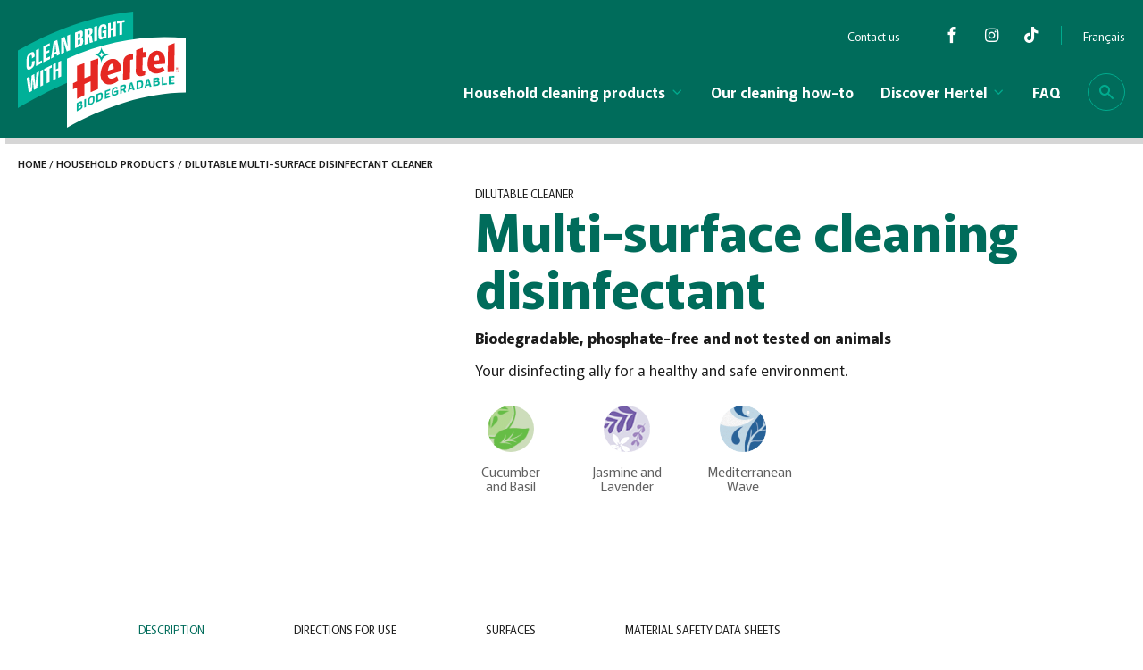

--- FILE ---
content_type: text/html; charset=UTF-8
request_url: https://hertel.ca/en/produit/nettoyant-desinfectant-multi-surface-a-diluer/?fragrance=vague-mediterraneeene
body_size: 27488
content:
<!DOCTYPE html>
<!--[if IE 7]>
<html translate="no" class="ie ie7" lang="en" prefix="og: https://ogp.me/ns#">
<![endif]-->
<!--[if IE 8]>
<html translate="no" class="ie ie8" lang="en" prefix="og: https://ogp.me/ns#">
<![endif]-->
<!--[if !(IE 7) | !(IE 8) ]><!-->
<html translate="no" id="top" lang="en" prefix="og: https://ogp.me/ns#">
<head>
	<meta charset="UTF-8" />
<script type="text/javascript">
/* <![CDATA[ */
var gform;gform||(document.addEventListener("gform_main_scripts_loaded",function(){gform.scriptsLoaded=!0}),document.addEventListener("gform/theme/scripts_loaded",function(){gform.themeScriptsLoaded=!0}),window.addEventListener("DOMContentLoaded",function(){gform.domLoaded=!0}),gform={domLoaded:!1,scriptsLoaded:!1,themeScriptsLoaded:!1,isFormEditor:()=>"function"==typeof InitializeEditor,callIfLoaded:function(o){return!(!gform.domLoaded||!gform.scriptsLoaded||!gform.themeScriptsLoaded&&!gform.isFormEditor()||(gform.isFormEditor()&&console.warn("The use of gform.initializeOnLoaded() is deprecated in the form editor context and will be removed in Gravity Forms 3.1."),o(),0))},initializeOnLoaded:function(o){gform.callIfLoaded(o)||(document.addEventListener("gform_main_scripts_loaded",()=>{gform.scriptsLoaded=!0,gform.callIfLoaded(o)}),document.addEventListener("gform/theme/scripts_loaded",()=>{gform.themeScriptsLoaded=!0,gform.callIfLoaded(o)}),window.addEventListener("DOMContentLoaded",()=>{gform.domLoaded=!0,gform.callIfLoaded(o)}))},hooks:{action:{},filter:{}},addAction:function(o,r,e,t){gform.addHook("action",o,r,e,t)},addFilter:function(o,r,e,t){gform.addHook("filter",o,r,e,t)},doAction:function(o){gform.doHook("action",o,arguments)},applyFilters:function(o){return gform.doHook("filter",o,arguments)},removeAction:function(o,r){gform.removeHook("action",o,r)},removeFilter:function(o,r,e){gform.removeHook("filter",o,r,e)},addHook:function(o,r,e,t,n){null==gform.hooks[o][r]&&(gform.hooks[o][r]=[]);var d=gform.hooks[o][r];null==n&&(n=r+"_"+d.length),gform.hooks[o][r].push({tag:n,callable:e,priority:t=null==t?10:t})},doHook:function(r,o,e){var t;if(e=Array.prototype.slice.call(e,1),null!=gform.hooks[r][o]&&((o=gform.hooks[r][o]).sort(function(o,r){return o.priority-r.priority}),o.forEach(function(o){"function"!=typeof(t=o.callable)&&(t=window[t]),"action"==r?t.apply(null,e):e[0]=t.apply(null,e)})),"filter"==r)return e[0]},removeHook:function(o,r,t,n){var e;null!=gform.hooks[o][r]&&(e=(e=gform.hooks[o][r]).filter(function(o,r,e){return!!(null!=n&&n!=o.tag||null!=t&&t!=o.priority)}),gform.hooks[o][r]=e)}});
/* ]]> */
</script>

	<link rel="preconnect" href="https://fonts.googleapis.com">
	<link rel="preconnect" href="https://fonts.gstatic.com" crossorigin>
	<link href="https://fonts.googleapis.com/css2?family=Murecho:wght@400;500;600;700;900&display=swap" rel="stylesheet">

    <script>
        window.dataLayer = window.dataLayer || [];
        function gtag() {
            dataLayer.push(arguments);
        }
        gtag("consent", "default", {
            ad_storage: "denied",
            analytics_storage: "granted",
            functionality_storage: "granted",
            personalization_storage: "denied",
            security_storage: "granted",
            wait_for_update: 2000,
        });
        gtag("set", "ads_data_redaction", true);
        gtag("set", "url_passthrough", false);
    </script>

    <!-- Start cookieyes banner -->
    <script id="cookieyes" type="text/javascript" src="https://cdn-cookieyes.com/client_data/93a50e7d1c9ccfd7bb107f4c/script.js"></script>
    <!-- End cookieyes banner -->
    
	<title>Dilutable multi-surface disinfectant cleaner | Hertel</title>

		<style>img:is([sizes="auto" i], [sizes^="auto," i]) { contain-intrinsic-size: 3000px 1500px }</style>
	
		<link rel="profile" href="https://gmpg.org/xfn/11" />
		<meta name="viewport" content="width=device-width, initial-scale=1.0, maximum-scale=1.0, user-scalable=no" />
				<link rel="apple-touch-icon" sizes="180x180" href="https://hertel.ca/wp-content/themes/hertel/images/favicons/apple-touch-icon.png">
		<link rel="icon" type="image/png" href="https://hertel.ca/wp-content/themes/hertel/images/favicons/favicon-32x32.png" sizes="32x32">
		<link rel="icon" type="image/png" href="https://hertel.ca/wp-content/themes/hertel/images/favicons/favicon-16x16.png" sizes="16x16">
		<link rel="manifest" href="https://hertel.ca/wp-content/themes/hertel/images/favicons/site.webmanifest">
		<link rel="mask-icon" href="https://hertel.ca/wp-content/themes/hertel/images/favicons/safari-pinned-tab.svg" color="#d6021c">
		<meta name="msapplication-TileColor" content="#d6021c">
		<meta name="theme-color" content="#ffffff">
		
<!-- Optimisation des moteurs de recherche par Rank Math - https://rankmath.com/ -->
<meta name="robots" content="follow, index, max-snippet:-1, max-video-preview:-1, max-image-preview:large"/>
<link rel="canonical" href="https://hertel.ca/en/produit/nettoyant-desinfectant-multi-surface-a-diluer/" />
<meta property="og:locale" content="en" />
<meta property="og:type" content="article" />
<meta property="og:title" content="Dilutable multi-surface disinfectant cleaner | Hertel" />
<meta property="og:url" content="https://hertel.ca/en/produit/nettoyant-desinfectant-multi-surface-a-diluer/" />
<meta property="og:site_name" content="Hertel" />
<meta property="og:updated_time" content="2025-05-14T18:39:13+02:00" />
<meta name="twitter:card" content="summary_large_image" />
<meta name="twitter:title" content="Dilutable multi-surface disinfectant cleaner | Hertel" />
<script type="application/ld+json" class="rank-math-schema">{"@context":"https:\/\/schema.org","@graph":[{"@type":"BreadcrumbList","@id":"https:\/\/hertel.ca\/produit\/nettoyant-desinfectant-multi-surface-a-diluer\/#breadcrumb","itemListElement":[{"@type":"ListItem","position":"1","item":{"@id":"https:\/\/hertel.ca","name":"Home"}},{"@type":"ListItem","position":"2","item":{"@id":"https:\/\/hertel.ca\/produits-menagers\/","name":"Household cleaning products"}},{"@type":"ListItem","position":"3","item":{"@id":"https:\/\/hertel.ca\/produit\/nettoyant-desinfectant-multi-surface-a-diluer\/","name":"Multi-surface cleaning disinfectant"}}]}]}</script>
<!-- /Extension Rank Math WordPress SEO -->

<link rel='dns-prefetch' href='//unpkg.com' />
<link rel='dns-prefetch' href='//www.googletagmanager.com' />
<link href='https://fonts.gstatic.com' crossorigin rel='preconnect' />
<link rel='stylesheet' id='wp-block-library-css' href='https://hertel.ca/wp-includes/css/dist/block-library/style.min.css?ver=21ab05501d7fac0a965f8e4ae644249e' type='text/css' media='all' />
<style id='classic-theme-styles-inline-css' type='text/css'>
/*! This file is auto-generated */
.wp-block-button__link{color:#fff;background-color:#32373c;border-radius:9999px;box-shadow:none;text-decoration:none;padding:calc(.667em + 2px) calc(1.333em + 2px);font-size:1.125em}.wp-block-file__button{background:#32373c;color:#fff;text-decoration:none}
</style>
<style id='global-styles-inline-css' type='text/css'>
:root{--wp--preset--aspect-ratio--square: 1;--wp--preset--aspect-ratio--4-3: 4/3;--wp--preset--aspect-ratio--3-4: 3/4;--wp--preset--aspect-ratio--3-2: 3/2;--wp--preset--aspect-ratio--2-3: 2/3;--wp--preset--aspect-ratio--16-9: 16/9;--wp--preset--aspect-ratio--9-16: 9/16;--wp--preset--color--black: #000000;--wp--preset--color--cyan-bluish-gray: #abb8c3;--wp--preset--color--white: #ffffff;--wp--preset--color--pale-pink: #f78da7;--wp--preset--color--vivid-red: #cf2e2e;--wp--preset--color--luminous-vivid-orange: #ff6900;--wp--preset--color--luminous-vivid-amber: #fcb900;--wp--preset--color--light-green-cyan: #7bdcb5;--wp--preset--color--vivid-green-cyan: #00d084;--wp--preset--color--pale-cyan-blue: #8ed1fc;--wp--preset--color--vivid-cyan-blue: #0693e3;--wp--preset--color--vivid-purple: #9b51e0;--wp--preset--gradient--vivid-cyan-blue-to-vivid-purple: linear-gradient(135deg,rgba(6,147,227,1) 0%,rgb(155,81,224) 100%);--wp--preset--gradient--light-green-cyan-to-vivid-green-cyan: linear-gradient(135deg,rgb(122,220,180) 0%,rgb(0,208,130) 100%);--wp--preset--gradient--luminous-vivid-amber-to-luminous-vivid-orange: linear-gradient(135deg,rgba(252,185,0,1) 0%,rgba(255,105,0,1) 100%);--wp--preset--gradient--luminous-vivid-orange-to-vivid-red: linear-gradient(135deg,rgba(255,105,0,1) 0%,rgb(207,46,46) 100%);--wp--preset--gradient--very-light-gray-to-cyan-bluish-gray: linear-gradient(135deg,rgb(238,238,238) 0%,rgb(169,184,195) 100%);--wp--preset--gradient--cool-to-warm-spectrum: linear-gradient(135deg,rgb(74,234,220) 0%,rgb(151,120,209) 20%,rgb(207,42,186) 40%,rgb(238,44,130) 60%,rgb(251,105,98) 80%,rgb(254,248,76) 100%);--wp--preset--gradient--blush-light-purple: linear-gradient(135deg,rgb(255,206,236) 0%,rgb(152,150,240) 100%);--wp--preset--gradient--blush-bordeaux: linear-gradient(135deg,rgb(254,205,165) 0%,rgb(254,45,45) 50%,rgb(107,0,62) 100%);--wp--preset--gradient--luminous-dusk: linear-gradient(135deg,rgb(255,203,112) 0%,rgb(199,81,192) 50%,rgb(65,88,208) 100%);--wp--preset--gradient--pale-ocean: linear-gradient(135deg,rgb(255,245,203) 0%,rgb(182,227,212) 50%,rgb(51,167,181) 100%);--wp--preset--gradient--electric-grass: linear-gradient(135deg,rgb(202,248,128) 0%,rgb(113,206,126) 100%);--wp--preset--gradient--midnight: linear-gradient(135deg,rgb(2,3,129) 0%,rgb(40,116,252) 100%);--wp--preset--font-size--small: 13px;--wp--preset--font-size--medium: 20px;--wp--preset--font-size--large: 36px;--wp--preset--font-size--x-large: 42px;--wp--preset--spacing--20: 0.44rem;--wp--preset--spacing--30: 0.67rem;--wp--preset--spacing--40: 1rem;--wp--preset--spacing--50: 1.5rem;--wp--preset--spacing--60: 2.25rem;--wp--preset--spacing--70: 3.38rem;--wp--preset--spacing--80: 5.06rem;--wp--preset--shadow--natural: 6px 6px 9px rgba(0, 0, 0, 0.2);--wp--preset--shadow--deep: 12px 12px 50px rgba(0, 0, 0, 0.4);--wp--preset--shadow--sharp: 6px 6px 0px rgba(0, 0, 0, 0.2);--wp--preset--shadow--outlined: 6px 6px 0px -3px rgba(255, 255, 255, 1), 6px 6px rgba(0, 0, 0, 1);--wp--preset--shadow--crisp: 6px 6px 0px rgba(0, 0, 0, 1);}:where(.is-layout-flex){gap: 0.5em;}:where(.is-layout-grid){gap: 0.5em;}body .is-layout-flex{display: flex;}.is-layout-flex{flex-wrap: wrap;align-items: center;}.is-layout-flex > :is(*, div){margin: 0;}body .is-layout-grid{display: grid;}.is-layout-grid > :is(*, div){margin: 0;}:where(.wp-block-columns.is-layout-flex){gap: 2em;}:where(.wp-block-columns.is-layout-grid){gap: 2em;}:where(.wp-block-post-template.is-layout-flex){gap: 1.25em;}:where(.wp-block-post-template.is-layout-grid){gap: 1.25em;}.has-black-color{color: var(--wp--preset--color--black) !important;}.has-cyan-bluish-gray-color{color: var(--wp--preset--color--cyan-bluish-gray) !important;}.has-white-color{color: var(--wp--preset--color--white) !important;}.has-pale-pink-color{color: var(--wp--preset--color--pale-pink) !important;}.has-vivid-red-color{color: var(--wp--preset--color--vivid-red) !important;}.has-luminous-vivid-orange-color{color: var(--wp--preset--color--luminous-vivid-orange) !important;}.has-luminous-vivid-amber-color{color: var(--wp--preset--color--luminous-vivid-amber) !important;}.has-light-green-cyan-color{color: var(--wp--preset--color--light-green-cyan) !important;}.has-vivid-green-cyan-color{color: var(--wp--preset--color--vivid-green-cyan) !important;}.has-pale-cyan-blue-color{color: var(--wp--preset--color--pale-cyan-blue) !important;}.has-vivid-cyan-blue-color{color: var(--wp--preset--color--vivid-cyan-blue) !important;}.has-vivid-purple-color{color: var(--wp--preset--color--vivid-purple) !important;}.has-black-background-color{background-color: var(--wp--preset--color--black) !important;}.has-cyan-bluish-gray-background-color{background-color: var(--wp--preset--color--cyan-bluish-gray) !important;}.has-white-background-color{background-color: var(--wp--preset--color--white) !important;}.has-pale-pink-background-color{background-color: var(--wp--preset--color--pale-pink) !important;}.has-vivid-red-background-color{background-color: var(--wp--preset--color--vivid-red) !important;}.has-luminous-vivid-orange-background-color{background-color: var(--wp--preset--color--luminous-vivid-orange) !important;}.has-luminous-vivid-amber-background-color{background-color: var(--wp--preset--color--luminous-vivid-amber) !important;}.has-light-green-cyan-background-color{background-color: var(--wp--preset--color--light-green-cyan) !important;}.has-vivid-green-cyan-background-color{background-color: var(--wp--preset--color--vivid-green-cyan) !important;}.has-pale-cyan-blue-background-color{background-color: var(--wp--preset--color--pale-cyan-blue) !important;}.has-vivid-cyan-blue-background-color{background-color: var(--wp--preset--color--vivid-cyan-blue) !important;}.has-vivid-purple-background-color{background-color: var(--wp--preset--color--vivid-purple) !important;}.has-black-border-color{border-color: var(--wp--preset--color--black) !important;}.has-cyan-bluish-gray-border-color{border-color: var(--wp--preset--color--cyan-bluish-gray) !important;}.has-white-border-color{border-color: var(--wp--preset--color--white) !important;}.has-pale-pink-border-color{border-color: var(--wp--preset--color--pale-pink) !important;}.has-vivid-red-border-color{border-color: var(--wp--preset--color--vivid-red) !important;}.has-luminous-vivid-orange-border-color{border-color: var(--wp--preset--color--luminous-vivid-orange) !important;}.has-luminous-vivid-amber-border-color{border-color: var(--wp--preset--color--luminous-vivid-amber) !important;}.has-light-green-cyan-border-color{border-color: var(--wp--preset--color--light-green-cyan) !important;}.has-vivid-green-cyan-border-color{border-color: var(--wp--preset--color--vivid-green-cyan) !important;}.has-pale-cyan-blue-border-color{border-color: var(--wp--preset--color--pale-cyan-blue) !important;}.has-vivid-cyan-blue-border-color{border-color: var(--wp--preset--color--vivid-cyan-blue) !important;}.has-vivid-purple-border-color{border-color: var(--wp--preset--color--vivid-purple) !important;}.has-vivid-cyan-blue-to-vivid-purple-gradient-background{background: var(--wp--preset--gradient--vivid-cyan-blue-to-vivid-purple) !important;}.has-light-green-cyan-to-vivid-green-cyan-gradient-background{background: var(--wp--preset--gradient--light-green-cyan-to-vivid-green-cyan) !important;}.has-luminous-vivid-amber-to-luminous-vivid-orange-gradient-background{background: var(--wp--preset--gradient--luminous-vivid-amber-to-luminous-vivid-orange) !important;}.has-luminous-vivid-orange-to-vivid-red-gradient-background{background: var(--wp--preset--gradient--luminous-vivid-orange-to-vivid-red) !important;}.has-very-light-gray-to-cyan-bluish-gray-gradient-background{background: var(--wp--preset--gradient--very-light-gray-to-cyan-bluish-gray) !important;}.has-cool-to-warm-spectrum-gradient-background{background: var(--wp--preset--gradient--cool-to-warm-spectrum) !important;}.has-blush-light-purple-gradient-background{background: var(--wp--preset--gradient--blush-light-purple) !important;}.has-blush-bordeaux-gradient-background{background: var(--wp--preset--gradient--blush-bordeaux) !important;}.has-luminous-dusk-gradient-background{background: var(--wp--preset--gradient--luminous-dusk) !important;}.has-pale-ocean-gradient-background{background: var(--wp--preset--gradient--pale-ocean) !important;}.has-electric-grass-gradient-background{background: var(--wp--preset--gradient--electric-grass) !important;}.has-midnight-gradient-background{background: var(--wp--preset--gradient--midnight) !important;}.has-small-font-size{font-size: var(--wp--preset--font-size--small) !important;}.has-medium-font-size{font-size: var(--wp--preset--font-size--medium) !important;}.has-large-font-size{font-size: var(--wp--preset--font-size--large) !important;}.has-x-large-font-size{font-size: var(--wp--preset--font-size--x-large) !important;}
:where(.wp-block-post-template.is-layout-flex){gap: 1.25em;}:where(.wp-block-post-template.is-layout-grid){gap: 1.25em;}
:where(.wp-block-columns.is-layout-flex){gap: 2em;}:where(.wp-block-columns.is-layout-grid){gap: 2em;}
:root :where(.wp-block-pullquote){font-size: 1.5em;line-height: 1.6;}
</style>
<link rel='stylesheet' id='aos-css' href='https://unpkg.com/aos@2.3.1/dist/aos.css?ver=21ab05501d7fac0a965f8e4ae644249e' type='text/css' media='all' />
<link rel='stylesheet' id='main-css-css' href='https://hertel.ca/wp-content/themes/hertel/css/style.css?ver=1737053744' type='text/css' media='all' />
<link rel='stylesheet' id='weglot-css-css' href='https://hertel.ca/wp-content/plugins/weglot/dist/css/front-css.css?ver=5.2' type='text/css' media='all' />
<link rel='stylesheet' id='new-flag-css-css' href='https://hertel.ca/wp-content/plugins/weglot/dist/css/new-flags.css?ver=5.2' type='text/css' media='all' />
<link rel='stylesheet' id='searchwp-forms-css' href='https://hertel.ca/wp-content/plugins/searchwp/assets/css/frontend/search-forms.min.css?ver=4.5.5' type='text/css' media='all' />
<script type="text/javascript" src="https://hertel.ca/wp-includes/js/jquery/jquery.min.js?ver=3.7.1" id="jquery-core-js"></script>
<script type="text/javascript" src="https://hertel.ca/wp-content/plugins/weglot/dist/front-js.js?ver=5.2" id="wp-weglot-js-js"></script>

<!-- Extrait de code de la balise Google (gtag.js) ajouté par Site Kit -->
<!-- Extrait Google Analytics ajouté par Site Kit -->
<script type="text/javascript" src="https://www.googletagmanager.com/gtag/js?id=GT-WFMDM73" id="google_gtagjs-js" async></script>
<script type="text/javascript" id="google_gtagjs-js-after">
/* <![CDATA[ */
window.dataLayer = window.dataLayer || [];function gtag(){dataLayer.push(arguments);}
gtag("set","linker",{"domains":["hertel.ca"]});
gtag("js", new Date());
gtag("set", "developer_id.dZTNiMT", true);
gtag("config", "GT-WFMDM73");
/* ]]> */
</script>
<link rel="https://api.w.org/" href="https://hertel.ca/wp-json/" /><link rel="alternate" title="JSON" type="application/json" href="https://hertel.ca/wp-json/wp/v2/product/1240" /><link rel="EditURI" type="application/rsd+xml" title="RSD" href="https://hertel.ca/xmlrpc.php?rsd" />

<link rel='shortlink' href='https://hertel.ca/?p=1240' />
<link rel="alternate" title="oEmbed (JSON)" type="application/json+oembed" href="https://hertel.ca/wp-json/oembed/1.0/embed?url=https%3A%2F%2Fhertel.ca%2Fproduit%2Fnettoyant-desinfectant-multi-surface-a-diluer%2F" />
<link rel="alternate" title="oEmbed (XML)" type="text/xml+oembed" href="https://hertel.ca/wp-json/oembed/1.0/embed?url=https%3A%2F%2Fhertel.ca%2Fproduit%2Fnettoyant-desinfectant-multi-surface-a-diluer%2F&#038;format=xml" />
<meta name="generator" content="Site Kit by Google 1.167.0" />		<style type="text/css">
			#wpadminbar {
				background: ;
			}
			#wp-admin-bar-par_dev .ab-item {
				font-size: 1.5em;
				font-weight: bold;
			}
		</style>
		
<meta name="google" content="notranslate"/>
<link rel="alternate" href="https://hertel.ca/produit/nettoyant-desinfectant-multi-surface-a-diluer/" hreflang="fr"/>
<link rel="alternate" href="https://hertel.ca/en/produit/nettoyant-desinfectant-multi-surface-a-diluer/" hreflang="en"/>
<script type="application/json" id="weglot-data">{"website":"https:\/\/hertel.ca\/","uid":"e6bf3f8e35","project_slug":"hertel","language_from":"fr","language_from_custom_flag":null,"language_from_custom_name":null,"excluded_paths":[],"excluded_blocks":[],"custom_settings":{"button_style":{"flag_type":"rectangle_mat","with_name":true,"full_name":true,"custom_css":"","is_dropdown":false,"with_flags":false},"translate_email":true,"translate_search":true,"translate_amp":false,"switchers":[{"templates":{"name":"default","hash":"095ffb8d22f66be52959023fa4eeb71a05f20f73"},"location":[],"style":{"with_flags":false,"flag_type":"rectangle_mat","with_name":true,"full_name":true,"is_dropdown":false}}]},"pending_translation_enabled":false,"curl_ssl_check_enabled":true,"custom_css":null,"languages":[{"language_to":"en","custom_code":null,"custom_name":null,"custom_local_name":null,"provider":null,"enabled":true,"automatic_translation_enabled":true,"deleted_at":null,"connect_host_destination":null,"custom_flag":null}],"organization_slug":"lavo","current_language":"en","switcher_links":{"fr":"https:\/\/hertel.ca\/produit\/nettoyant-desinfectant-multi-surface-a-diluer\/?fragrance=vague-mediterraneeene","en":"https:\/\/hertel.ca\/en\/produit\/nettoyant-desinfectant-multi-surface-a-diluer\/?fragrance=vague-mediterraneeene"},"original_path":"\/produit\/nettoyant-desinfectant-multi-surface-a-diluer\/"}</script>
        <script>

            (function($) {

                $(document).on('facetwp-refresh', function() {

                    if ( FWP.soft_refresh == true ) {

                        FWP.enable_scroll = true;

                    } else {

                        FWP.enable_scroll = false;

                    }
                });

                $(document).on('facetwp-loaded', function() {

                    if ( FWP.enable_scroll == true ) {

                        $('html, body').animate({ scrollTop: 0 }, 500);

                    }
                });

            })(jQuery);

        </script>

    </head>


<body class="wp-singular product-template-default single single-product postid-1240 wp-theme-hertel is_chrome" >

	
	<div class="page-wrapper">

	<header class="header" id="header">

		<div class="header__in">
			
			<div class="container">

				<a class="logo" href="https://hertel.ca/en/">

												
						<img src="https://hertel.ca/wp-content/themes/hertel/images/logo-en.svg" alt="Hertel"> 
					
					
				</a>

				<div class="menu__wrapper">

					<div class="menu--top d--flex x--end y--end">

						<nav class="secondary-nav-wrap"><ul id="menu-menu-secondaire" class="menu"><li id="menu-item-1086" class="menu-item menu-item-type-post_type menu-item-object-page menu-item-1086"><a href="https://hertel.ca/en/nous-joindre/">Contact us</a>
            
            </li>
</ul></nav>
                        
                            <div class="header__socials">

                                                                
                                    <a class="header__social" href="https://www.facebook.com/Hertel/" target="_blank">

                                        <i class='par__icon icon-facebook'></i>

                                    </a>

                                                                
                                    <a class="header__social" href="https://www.instagram.com/hertel.ca/" target="_blank">

                                        <i class='par__icon icon-instagram'></i>

                                    </a>

                                                                
                                    <a class="header__social" href="https://www.tiktok.com/@hertel.ca?_t=8VXchLdLwoP&_r=1&fbclid=IwAR0q5h4lhncqF8P6fWwNb1sKhhUC-Sot1FURkFUIQy26T2bI2iAQE2S-A6U" target="_blank">

                                        <i class='par__icon icon-tiktok'></i>

                                    </a>

                                
                            </div>

                        
						<!--Weglot 5.2--><aside data-wg-notranslate="" class="country-selector weglot-inline weglot-shortcode wg-" tabindex="0" aria-expanded="false" aria-label="Language selected: English"><input id="wg697842a3a12169.950497771769489059595" class="weglot_choice" type="checkbox" name="menu"/><label data-l="en" tabindex="-1" for="wg697842a3a12169.950497771769489059595" class="wgcurrent wg-li weglot-lang weglot-language flag-0 wg-en" data-code-language="wg-en" data-name-language="English"><span class="wglanguage-name">English</span></label><ul role="none"><li data-l="fr" class="wg-li weglot-lang weglot-language flag-0 wg-fr" data-code-language="fr" role="option"><a title="Language switcher : French" class="weglot-language-fr" role="option" data-wg-notranslate="" href="https://hertel.ca/produit/nettoyant-desinfectant-multi-surface-a-diluer/?fragrance=vague-mediterraneeene">Français</a></li></ul></aside>
					</div>						

					<div class="menu--bottom">

						<nav class="main-nav-wrap"><ul id="menu-menu-principal" class="menu"><li id="menu-item-1087" class="menu-item menu-item-type-custom menu-item-object-custom menu-item-has-children sub-menu--large menu-item-1087"><a href="#">Household cleaning products</a>
            
            
<ul class="sub-menu">
	<li id="menu-item-1136" class="menu-item menu-item-type-custom menu-item-object-custom sub-menu--header menu-item-1136"><a href="https://hertel.ca/en/produits-menagers/"><h5>Range of biodegradable cleaning and disinfecting products</h5><div class="block__button d--flex"><div class="btn--hyperlink"><div class="btn--title">See all cleaning products</div><i class="par__icon icon-arrow-right"></i></div></div></a>
            
            </li>
	<li id="menu-item-1263" class="menu-item menu-item-type-taxonomy menu-item-object-product_range with--img menu-item-1263"><a href="https://hertel.ca/en/produits-menagers/?_product_cats=nettoyant-tout-usage"><img class="item--product__img" src="https://hertel.ca/wp-content/uploads/2022/09/groupe-7476.svg"></img><p class="item--product__title">All-purpose cleaner</p></a>
            
            </li>
	<li id="menu-item-1265" class="menu-item menu-item-type-taxonomy menu-item-object-product_range with--img menu-item-1265"><a href="https://hertel.ca/en/produits-menagers/?_product_cats=nettoyant-a-diluer"><img class="item--product__img" src="https://hertel.ca/wp-content/uploads/2022/09/groupe-7248.svg"></img><p class="item--product__title">Dilutable cleaner</p></a>
            
            </li>
	<li id="menu-item-1262" class="menu-item menu-item-type-taxonomy menu-item-object-product_range with--img menu-item-1262"><a href="https://hertel.ca/en/produits-menagers/?_product_cats=nettoyant-salle-de-bain"><img class="item--product__img" src="https://hertel.ca/wp-content/uploads/2022/07/logo-nettoyant-salle-de-bain.svg"></img><p class="item--product__title">Bathroom cleaner</p></a>
            
            </li>
	<li id="menu-item-1261" class="menu-item menu-item-type-taxonomy menu-item-object-product_range with--img menu-item-1261"><a href="https://hertel.ca/en/produits-menagers/?_product_cats=nettoyant-ultra-puissant"><img class="item--product__img" src="https://hertel.ca/wp-content/uploads/2022/09/groupe-7290.svg"></img><p class="item--product__title">Ultra-powerful cleaner</p></a>
            
            </li>
	<li id="menu-item-1260" class="menu-item menu-item-type-taxonomy menu-item-object-product_range with--img menu-item-1260"><a href="https://hertel.ca/en/produits-menagers/?_product_cats=lingettes-nettoyantes-et-desinfectantes"><img class="item--product__img" src="https://hertel.ca/wp-content/uploads/2022/07/logo-lingettes-nettoyantes-et-desinfectantes.svg"></img><p class="item--product__title">Cleaning and disinfecting wipes</p></a>
            
            </li>
	<li id="menu-item-1264" class="menu-item menu-item-type-taxonomy menu-item-object-product_range with--img menu-item-1264"><a href="https://hertel.ca/en/produits-menagers/?_product_cats=nettoyant-vitre"><img class="item--product__img" src="https://hertel.ca/wp-content/uploads/2022/07/logo-nettoyant-vitre.svg"></img><p class="item--product__title">Glass cleaner</p></a>
            
            </li>
</ul>
</li>
<li id="menu-item-1088" class="menu-item menu-item-type-post_type menu-item-object-page current_page_parent menu-item-1088"><a href="https://hertel.ca/en/conseils-comment-nettoyer/">Our cleaning how-to</a>
            
            </li>
<li id="menu-item-1090" class="menu-item menu-item-type-custom menu-item-object-custom menu-item-has-children menu-item-1090"><a href="#">Discover Hertel</a>
            
            
<ul class="sub-menu">
	<li id="menu-item-1097" class="menu-item menu-item-type-post_type menu-item-object-page menu-item-1097"><a href="https://hertel.ca/en/histoire-des-produits-hertel/">A gleaming history</a>
            
            </li>
	<li id="menu-item-1091" class="menu-item menu-item-type-post_type menu-item-object-page menu-item-1091"><a href="https://hertel.ca/en/hertel-cest-brillant/">Clean bright with Hertel!</a>
            
            </li>
	<li id="menu-item-1671" class="menu-item menu-item-type-custom menu-item-object-custom menu-item-1671"><a href="https://hertel.ca/en/hertel-cest-brillant/#engagement">Our commitments</a>
            
            </li>
</ul>
</li>
<li id="menu-item-1098" class="menu-item menu-item-type-post_type menu-item-object-page menu-item-1098"><a href="https://hertel.ca/en/faq/">FAQ</a>
            
            </li>
</ul></nav>						
						<a href="#" class="nav__link search__toggle">

							<i class='par__icon icon-search'></i>

						</a>

					</div>
					
				</div>

				
<div class="mobile-nav-wrap">

	<div class="top-mobile">

        <a href="#" class="nav__link search__toggle">

            <i class='par__icon icon-search'></i>

        </a>

		<button class="hamburger mobile-nav-toggle menu-toggle" type="button" data-toggle="menu">

			<span class="hamburger-box">

				<span class="hamburger-inner"></span>

			</span>

		</button>

	</div>

	<div class="mobile-menu" data-listener="menu">

        <div class="top-m">

            <ul>

			    <li class="menu-item menu-item-type-custom menu-item-object-custom menu-item-has-children sub-menu--large menu-item-1087"><a href="#">Household cleaning products</a>
            
                <div class="section__header mobile--trigger">

                    <div class="section__inner">

                        <div class="section__panel panel--back">
                            <span>
                                <i class='par__icon icon-arrow-left'></i>
                                Back to previous menu                            </span>
                        </div>

                        <div class="section__panel panel--title">
                            Household cleaning products                        </div>

                    </div>

                </div>

            
            
<ul class="sub-menu">
	<li class="menu-item menu-item-type-custom menu-item-object-custom sub-menu--header menu-item-1136"><a href="https://hertel.ca/en/produits-menagers/"><h5>Range of biodegradable cleaning and disinfecting products</h5><div class="block__button d--flex"><div class="btn--hyperlink"><div class="btn--title">See all cleaning products</div><i class="par__icon icon-arrow-right"></i></div></div></a>
            
            </li>
	<li class="menu-item menu-item-type-taxonomy menu-item-object-product_range with--img menu-item-1263"><a href="https://hertel.ca/en/produits-menagers/?_product_cats=nettoyant-tout-usage"><img class="item--product__img" src="https://hertel.ca/wp-content/uploads/2022/09/groupe-7476.svg"></img><p class="item--product__title">All-purpose cleaner</p></a>
            
            </li>
	<li class="menu-item menu-item-type-taxonomy menu-item-object-product_range with--img menu-item-1265"><a href="https://hertel.ca/en/produits-menagers/?_product_cats=nettoyant-a-diluer"><img class="item--product__img" src="https://hertel.ca/wp-content/uploads/2022/09/groupe-7248.svg"></img><p class="item--product__title">Dilutable cleaner</p></a>
            
            </li>
	<li class="menu-item menu-item-type-taxonomy menu-item-object-product_range with--img menu-item-1262"><a href="https://hertel.ca/en/produits-menagers/?_product_cats=nettoyant-salle-de-bain"><img class="item--product__img" src="https://hertel.ca/wp-content/uploads/2022/07/logo-nettoyant-salle-de-bain.svg"></img><p class="item--product__title">Bathroom cleaner</p></a>
            
            </li>
	<li class="menu-item menu-item-type-taxonomy menu-item-object-product_range with--img menu-item-1261"><a href="https://hertel.ca/en/produits-menagers/?_product_cats=nettoyant-ultra-puissant"><img class="item--product__img" src="https://hertel.ca/wp-content/uploads/2022/09/groupe-7290.svg"></img><p class="item--product__title">Ultra-powerful cleaner</p></a>
            
            </li>
	<li class="menu-item menu-item-type-taxonomy menu-item-object-product_range with--img menu-item-1260"><a href="https://hertel.ca/en/produits-menagers/?_product_cats=lingettes-nettoyantes-et-desinfectantes"><img class="item--product__img" src="https://hertel.ca/wp-content/uploads/2022/07/logo-lingettes-nettoyantes-et-desinfectantes.svg"></img><p class="item--product__title">Cleaning and disinfecting wipes</p></a>
            
            </li>
	<li class="menu-item menu-item-type-taxonomy menu-item-object-product_range with--img menu-item-1264"><a href="https://hertel.ca/en/produits-menagers/?_product_cats=nettoyant-vitre"><img class="item--product__img" src="https://hertel.ca/wp-content/uploads/2022/07/logo-nettoyant-vitre.svg"></img><p class="item--product__title">Glass cleaner</p></a>
            
            </li>
</ul>
</li>
<li class="menu-item menu-item-type-post_type menu-item-object-page current_page_parent menu-item-1088"><a href="https://hertel.ca/en/conseils-comment-nettoyer/">Our cleaning how-to</a>
            
            </li>
<li class="menu-item menu-item-type-custom menu-item-object-custom menu-item-has-children menu-item-1090"><a href="#">Discover Hertel</a>
            
                <div class="section__header mobile--trigger">

                    <div class="section__inner">

                        <div class="section__panel panel--back">
                            <span>
                                <i class='par__icon icon-arrow-left'></i>
                                Back to previous menu                            </span>
                        </div>

                        <div class="section__panel panel--title">
                            Discover Hertel                        </div>

                    </div>

                </div>

            
            
<ul class="sub-menu">
	<li class="menu-item menu-item-type-post_type menu-item-object-page menu-item-1097"><a href="https://hertel.ca/en/histoire-des-produits-hertel/">A gleaming history</a>
            
            </li>
	<li class="menu-item menu-item-type-post_type menu-item-object-page menu-item-1091"><a href="https://hertel.ca/en/hertel-cest-brillant/">Clean bright with Hertel!</a>
            
            </li>
	<li class="menu-item menu-item-type-custom menu-item-object-custom menu-item-1671"><a href="https://hertel.ca/en/hertel-cest-brillant/#engagement">Our commitments</a>
            
            </li>
</ul>
</li>
<li class="menu-item menu-item-type-post_type menu-item-object-page menu-item-1098"><a href="https://hertel.ca/en/faq/">FAQ</a>
            
            </li>

            </ul>

		</div>

		<div class="bottom-m">

            <ul>

                <li class="menu-item menu-item-type-post_type menu-item-object-page menu-item-1086"><a href="https://hertel.ca/en/nous-joindre/">Contact us</a>
            
            </li>

                <!--Weglot 5.2--><aside data-wg-notranslate="" class="country-selector weglot-inline weglot-shortcode wg-" tabindex="0" aria-expanded="false" aria-label="Language selected: English"><input id="wg697842a3a585c3.165623871769489059499" class="weglot_choice" type="checkbox" name="menu"/><label data-l="en" tabindex="-1" for="wg697842a3a585c3.165623871769489059499" class="wgcurrent wg-li weglot-lang weglot-language flag-0 wg-en" data-code-language="wg-en" data-name-language="English"><span class="wglanguage-name">English</span></label><ul role="none"><li data-l="fr" class="wg-li weglot-lang weglot-language flag-0 wg-fr" data-code-language="fr" role="option"><a title="Language switcher : French" class="weglot-language-fr" role="option" data-wg-notranslate="" href="https://hertel.ca/produit/nettoyant-desinfectant-multi-surface-a-diluer/?fragrance=vague-mediterraneeene">Français</a></li></ul></aside>
            </ul>
        
            <div class="contact__infos">

                
                    <div class="socials">

                        
                            <a href="https://www.facebook.com/Hertel/" target="_blank">

                                <i class='par__icon icon-facebook'></i>

                            </a>

                        
                            <a href="https://www.instagram.com/hertel.ca/" target="_blank">

                                <i class='par__icon icon-instagram'></i>

                            </a>

                        
                            <a href="https://www.tiktok.com/@hertel.ca?_t=8VXchLdLwoP&_r=1&fbclid=IwAR0q5h4lhncqF8P6fWwNb1sKhhUC-Sot1FURkFUIQy26T2bI2iAQE2S-A6U" target="_blank">

                                <i class='par__icon icon-tiktok'></i>

                            </a>

                        
                    </div>

                
                
                    <div class="contact">

                        <div class="section__title">Talk to us</div>

                                                        
                            <a href="tel:514 526-7783">Telephone : 514 526-7783</a>

                                                        
                            <a href="tel:1 800 361-6898">Toll-free : 1 800 361-6898</a>

                        
                                                
                            <a href="/cdn-cgi/l/email-protection#c3aaada5acaba6b1b7a6af83afa2b5aceda0a2">E-mail: <span class="__cf_email__" data-cfemail="274e4941484f425553424b674b465148094446">[email&#160;protected]</span></a>

                        
                    </div>

                
            </div>

		</div>

	</div>

</div>
			</div>

		</div>

		</header>

		<div class="search__overlay">
    
    <span class="close">Close<span  data-wg-notranslate>&times;</span></span>
    
    <div class="in__search">
        
        <h2>Search</h2>
        
        <form  action="https://hertel.ca/en/" method="get">
        
            <label>
                
                
            <input type="search" class="search-field" placeholder="Search" onfocus="if(this.value==this.defaultValue)this.value='';" onblur="if(this.value=='')this.value=this.defaultValue;" "text"name ="s" id="search">
            </label>
            
            <input type="hidden" name="custom_search" value="true" id="search">
            
            <button type="submit" class="search-submit">
                
                <i class='par__icon icon-search'></i>
                
            </button>
            
        </form>
        
    </div>
    
</div>


		<div class="main">

<div class="content">

    <div class="breadcrumbs__wrapper container">

    <nav aria-label="breadcrumbs" class="rank-math-breadcrumb"><p><a href="https://hertel.ca/en/">Home</a><span class="separator"> / </span><a href="https://hertel.ca/en/produits-menagers/">Household products</a><span class="separator"> / </span><span class="last">Dilutable multi-surface disinfectant cleaner</span></p></nav>
</div>
    <div class="container width--large product__variations" data-active="vague-mediterraneeene">

        <div class="inner--left">

            <div class="product_img">

                <i class='par__icon icon-search'></i>

                
                            <div  data-src="https://hertel.ca/wp-content/uploads/2022/07/multi-surface-concombre-basilic.png" data-exthumbimage="https://hertel.ca/wp-content/uploads/2022/07/multi-surface-concombre-basilic-150x150.png" data-sub-html=""  class="par__bg ratio--115 concombre-et-basilic_14-l lazyload" data-bgset="https://hertel.ca/wp-content/uploads/2022/07/multi-surface-concombre-basilic.png 1479w, https://hertel.ca/wp-content/uploads/2022/07/multi-surface-concombre-basilic-143x300.png 143w, https://hertel.ca/wp-content/uploads/2022/07/multi-surface-concombre-basilic-490x1024.png 490w, https://hertel.ca/wp-content/uploads/2022/07/multi-surface-concombre-basilic-768x1606.png 768w, https://hertel.ca/wp-content/uploads/2022/07/multi-surface-concombre-basilic-734x1536.png 734w, https://hertel.ca/wp-content/uploads/2022/07/multi-surface-concombre-basilic-979x2048.png 979w" data-sizes="(max-width: 1479px) 100vw, 1479px" data-ie="https://hertel.ca/wp-content/uploads/2022/07/multi-surface-concombre-basilic.png">

                                <div class="product__state">

                                    <div class="ratio--100 item--tag lazyload"></div>

                                </div>

                            </div>

                
                            <div  data-src="https://hertel.ca/wp-content/uploads/2022/07/lav-9019-maquettes-hertel-diluable-concombrebasilic-4l-1-e1659498222310.png" data-exthumbimage="https://hertel.ca/wp-content/uploads/2022/07/lav-9019-maquettes-hertel-diluable-concombrebasilic-4l-1-e1659498222310-150x150.png" data-sub-html=""  class="par__bg ratio--115 concombre-et-basilic_4-l lazyload" data-bgset="https://hertel.ca/wp-content/uploads/2022/07/lav-9019-maquettes-hertel-diluable-concombrebasilic-4l-1-e1659498222310.png 1818w, https://hertel.ca/wp-content/uploads/2022/07/lav-9019-maquettes-hertel-diluable-concombrebasilic-4l-1-e1659498222310-180x300.png 180w, https://hertel.ca/wp-content/uploads/2022/07/lav-9019-maquettes-hertel-diluable-concombrebasilic-4l-1-e1659498222310-616x1024.png 616w, https://hertel.ca/wp-content/uploads/2022/07/lav-9019-maquettes-hertel-diluable-concombrebasilic-4l-1-e1659498222310-768x1277.png 768w, https://hertel.ca/wp-content/uploads/2022/07/lav-9019-maquettes-hertel-diluable-concombrebasilic-4l-1-e1659498222310-923x1536.png 923w, https://hertel.ca/wp-content/uploads/2022/07/lav-9019-maquettes-hertel-diluable-concombrebasilic-4l-1-e1659498222310-1231x2048.png 1231w" data-sizes="(max-width: 1818px) 100vw, 1818px" data-ie="https://hertel.ca/wp-content/uploads/2022/07/lav-9019-maquettes-hertel-diluable-concombrebasilic-4l-1-e1659498222310.png">

                                <div class="product__state">

                                    <div class="ratio--100 item--tag lazyload"></div>

                                </div>

                            </div>

                
                            <div  data-src="https://hertel.ca/wp-content/uploads/2022/07/hertel-jasmin-et-lavande-front-1.png" data-exthumbimage="https://hertel.ca/wp-content/uploads/2022/07/hertel-jasmin-et-lavande-front-1-150x150.png" data-sub-html=""  class="par__bg ratio--115 jasmin-et-lavande_14-l lazyload" data-bgset="https://hertel.ca/wp-content/uploads/2022/07/hertel-jasmin-et-lavande-front-1.png 743w, https://hertel.ca/wp-content/uploads/2022/07/hertel-jasmin-et-lavande-front-1-145x300.png 145w, https://hertel.ca/wp-content/uploads/2022/07/hertel-jasmin-et-lavande-front-1-494x1024.png 494w, https://hertel.ca/wp-content/uploads/2022/07/hertel-jasmin-et-lavande-front-1-741x1536.png 741w" data-sizes="(max-width: 743px) 100vw, 743px" data-ie="https://hertel.ca/wp-content/uploads/2022/07/hertel-jasmin-et-lavande-front-1.png">

                                <div class="product__state">

                                    <div class="ratio--100 item--tag lazyload"></div>

                                </div>

                            </div>

                
                            <div  data-src="https://hertel.ca/wp-content/uploads/2022/07/hertel-diluable-lavandejasmin-4l.png" data-exthumbimage="https://hertel.ca/wp-content/uploads/2022/07/hertel-diluable-lavandejasmin-4l-150x150.png" data-sub-html=""  class="par__bg ratio--115 jasmin-et-lavande_4-l lazyload" data-bgset="https://hertel.ca/wp-content/uploads/2022/07/hertel-diluable-lavandejasmin-4l.png 2486w, https://hertel.ca/wp-content/uploads/2022/07/hertel-diluable-lavandejasmin-4l-207x300.png 207w, https://hertel.ca/wp-content/uploads/2022/07/hertel-diluable-lavandejasmin-4l-707x1024.png 707w, https://hertel.ca/wp-content/uploads/2022/07/hertel-diluable-lavandejasmin-4l-768x1112.png 768w, https://hertel.ca/wp-content/uploads/2022/07/hertel-diluable-lavandejasmin-4l-1061x1536.png 1061w, https://hertel.ca/wp-content/uploads/2022/07/hertel-diluable-lavandejasmin-4l-1414x2048.png 1414w" data-sizes="(max-width: 2486px) 100vw, 2486px" data-ie="https://hertel.ca/wp-content/uploads/2022/07/hertel-diluable-lavandejasmin-4l.png">

                                <div class="product__state">

                                    <div class="ratio--100 item--tag lazyload"></div>

                                </div>

                            </div>

                
                            <div  data-src="https://hertel.ca/wp-content/uploads/2022/07/vague-mediteraneene-produit.png" data-exthumbimage="https://hertel.ca/wp-content/uploads/2022/07/vague-mediteraneene-produit-150x150.png" data-sub-html=""  class="par__bg ratio--115 vague-mediterraneenne_14-l lazyload" data-bgset="https://hertel.ca/wp-content/uploads/2022/07/vague-mediteraneene-produit.png 743w, https://hertel.ca/wp-content/uploads/2022/07/vague-mediteraneene-produit-145x300.png 145w, https://hertel.ca/wp-content/uploads/2022/07/vague-mediteraneene-produit-494x1024.png 494w, https://hertel.ca/wp-content/uploads/2022/07/vague-mediteraneene-produit-741x1536.png 741w" data-sizes="(max-width: 743px) 100vw, 743px" data-ie="https://hertel.ca/wp-content/uploads/2022/07/vague-mediteraneene-produit.png">

                                <div class="product__state">

                                    <div class="ratio--100 item--tag lazyload"></div>

                                </div>

                            </div>

                
            </div>

        </div>

        <div class="inner--right">

            
                <span class="product__categories">Dilutable cleaner</span>

            
            <h1 class="post__title">

                Multi-surface cleaning disinfectant
            </h1>

            <div class="product__desc">

                <p><b>Biodegradable, phosphate-free and not tested on animals</b></p><p>Your disinfecting ally for a healthy and safe environment.</p>
            </div>

            <div class="fragrances__infos">

                <div class="fragrance__list d--flex">

                    
                        <div data-fragrance="concombre-et-basilic" class="fragrance__item">

                            
                                <div class="item__inner">

                                    <div class="par__bg ratio--100 lazyload" data-bgset="https://hertel.ca/wp-content/uploads/2022/07/fragrance-concombre-et-basilic.png" data-sizes="(max-width: 52px) 100vw, 52px" data-ie="https://hertel.ca/wp-content/uploads/2022/07/fragrance-concombre-et-basilic.png"></div>

                                    <p class="fragrance__name">Cucumber and Basil</p>

                                </div>

                            
                        </div>

                    
                        <div data-fragrance="jasmin-et-lavande" class="fragrance__item">

                            
                                <div class="item__inner">

                                    <div class="par__bg ratio--100 lazyload" data-bgset="https://hertel.ca/wp-content/uploads/2022/07/fragrance-fraicheur-lavande.png" data-sizes="(max-width: 52px) 100vw, 52px" data-ie="https://hertel.ca/wp-content/uploads/2022/07/fragrance-fraicheur-lavande.png"></div>

                                    <p class="fragrance__name">Jasmine and Lavender</p>

                                </div>

                            
                        </div>

                    
                        <div data-fragrance="vague-mediterraneenne" class="fragrance__item">

                            
                                <div class="item__inner">

                                    <div class="par__bg ratio--100 lazyload" data-bgset="https://hertel.ca/wp-content/uploads/2022/07/vague-mediteraneenne.png" data-sizes="(max-width: 92px) 100vw, 92px" data-ie="https://hertel.ca/wp-content/uploads/2022/07/vague-mediteraneenne.png"></div>

                                    <p class="fragrance__name">Mediterranean Wave</p>

                                </div>

                            
                        </div>

                    
                </div>

                
                    <div class="fragrance__format concombre-et-basilic">

                        <p>Format</p>

                        <div class="block__button">

                            
                                <div data-format="14-l" class="btn--secondary">

                                    <span class="btn--title">1,4 L</span>

                                </div>

                            
                                <div data-format="4-l" class="btn--secondary">

                                    <span class="btn--title">4 L</span>

                                </div>

                            
                        </div>

                    </div>

                
                    <div class="fragrance__format jasmin-et-lavande">

                        <p>Format</p>

                        <div class="block__button">

                            
                                <div data-format="14-l" class="btn--secondary">

                                    <span class="btn--title">1,4 L</span>

                                </div>

                            
                                <div data-format="4-l" class="btn--secondary">

                                    <span class="btn--title">4 L</span>

                                </div>

                            
                        </div>

                    </div>

                
                    <div class="fragrance__format vague-mediterraneenne">

                        <p>Format</p>

                        <div class="block__button">

                            
                                <div data-format="14-l" class="btn--secondary">

                                    <span class="btn--title">1,4 L</span>

                                </div>

                            
                        </div>

                    </div>

                
            </div>

            <!-- <div class="block__button">

                <a href="#retailer__map" class="btn--primary">

                    <span class="btn--title">Où trouver les produits nettoyants hertel</span>

                </a>

            </div> -->

        </div>

    </div>

	<div class="container width--medium product__infos">

        <div class="infos--tabs">

            <div class="infos__nav">

                
                    <div id="product_desc" class="nav__item item--active">

                        <a>Description</a>

                    </div>

                
                
                    <div id="product_instructions" class="nav__item">

                        <a>Directions for use</a>

                    </div>

                
                
                    <div id="product_surfaces" class="nav__item">

                        <a>Surfaces</a>

                    </div>

                
                
                    <div id="product_sheets" class="nav__item">

                        <a>Material Safety Data Sheets</a>

                    </div>

                
                
            </div>

            <div class="infos__content">

                
                    <div class="product_desc infos--show">

                        <p><b>Biodegradable, phosphate-free and not tested on animals</b></p>
<p>Your disinfecting ally for a healthy and safe environment.</p>
<p>The Multi-Surface Disinfectant Cleaner to be diluted is specially designed to clean and disinfect all surfaces in the home. Versatile and practical, it easily dissolves grease and eliminates dirt quickly and easily. Plus, by using it, you're doing the right thing for the environment: since it's a concentrated cleaning product, you don't have to buy several bottles.<br>It comes in three distinct fragrances: Cucumber & Basil for a refreshing, herbaceous scent, Lavender Freshness for a delicate, soothing ambiance, and Mediterranean wave to travel without leaving the comfort of your home.</p>
<p>Hertel Multi-Surface Cleaning Disinfectant brings a breath of fresh air everywhere it goes!</p>

                    </div>

                
                
                    <div class="product_instructions">

                        <p><strong>General cleaning :</strong></p>
<ol>
<li>Dilute 125 mL of product in 8 liters of water.</li>
<li>Apply the solution to your surfaces with a well wrung out cloth or mop.</li>
</ol>
<p><strong>Disinfection of most hard non-porous surfaces:</strong></p>
<ol>
<li>Pre-wash the surface to be disinfected.</li>
<li>Apply the product directly to the surface.</li>
<li>Let it take effect for 10 minutes.</li>
<li>Rinse and wipe off.</li>
</ol>
<p>We suggest you always test the household cleaning product on a hidden surface before cleaning a delicate material such as marble or natural stone.</p>

                    </div>

                
                
                    <div class="product_surfaces">

                        
                            <div class="surface">

                                <h5>Recommended</h5>

                                <div class="surfaces-recommande">

                                    
                                        <li class="d--flex y--center"><i class='par__icon icon-check d--flex x--center y--center'></i>Stainless steel</li>

                                    
                                        <li class="d--flex y--center"><i class='par__icon icon-check d--flex x--center y--center'></i>Acrylic</li>

                                    
                                        <li class="d--flex y--center"><i class='par__icon icon-check d--flex x--center y--center'></i>Ceramic tiles</li>

                                    
                                        <li class="d--flex y--center"><i class='par__icon icon-check d--flex x--center y--center'></i>Chrome</li>

                                    
                                        <li class="d--flex y--center"><i class='par__icon icon-check d--flex x--center y--center'></i>Glass ceramics</li>

                                    
                                        <li class="d--flex y--center"><i class='par__icon icon-check d--flex x--center y--center'></i>Toilet</li>

                                    
                                        <li class="d--flex y--center"><i class='par__icon icon-check d--flex x--center y--center'></i>Enamel</li>

                                    
                                        <li class="d--flex y--center"><i class='par__icon icon-check d--flex x--center y--center'></i>Fiberglass</li>

                                    
                                        <li class="d--flex y--center"><i class='par__icon icon-check d--flex x--center y--center'></i>Formica</li>

                                    
                                        <li class="d--flex y--center"><i class='par__icon icon-check d--flex x--center y--center'></i>BBQ grill</li>

                                    
                                        <li class="d--flex y--center"><i class='par__icon icon-check d--flex x--center y--center'></i>Painted walls</li>

                                    
                                        <li class="d--flex y--center"><i class='par__icon icon-check d--flex x--center y--center'></i>Hardwood floors</li>

                                    
                                        <li class="d--flex y--center"><i class='par__icon icon-check d--flex x--center y--center'></i>Floating floors</li>

                                    
                                        <li class="d--flex y--center"><i class='par__icon icon-check d--flex x--center y--center'></i>Plastic</li>

                                    
                                        <li class="d--flex y--center"><i class='par__icon icon-check d--flex x--center y--center'></i>Rubber</li>

                                    
                                        <li class="d--flex y--center"><i class='par__icon icon-check d--flex x--center y--center'></i>Porcelain</li>

                                    
                                        <li class="d--flex y--center"><i class='par__icon icon-check d--flex x--center y--center'></i>Glass</li>

                                    
                                        <li class="d--flex y--center"><i class='par__icon icon-check d--flex x--center y--center'></i>Vinyl / Linoleum</li>

                                    
                                        <li class="d--flex y--center"><i class='par__icon icon-check d--flex x--center y--center'></i>Windows</li>

                                    
                                </div>

                            </div>

                        
                        
                            <div class="surface">

                                <h5>Test before use</h5>

                                <div class="surfaces-test_before_use">

                                    
                                        <li class="d--flex y--center"><i class='par__icon icon-priority_high d--flex x--center y--center'></i>Aluminum</li>

                                    
                                        <li class="d--flex y--center"><i class='par__icon icon-priority_high d--flex x--center y--center'></i>Treated wood</li>

                                    
                                        <li class="d--flex y--center"><i class='par__icon icon-priority_high d--flex x--center y--center'></i>Marble</li>

                                    
                                        <li class="d--flex y--center"><i class='par__icon icon-priority_high d--flex x--center y--center'></i>Natural stone</li>

                                    
                                        <li class="d--flex y--center"><i class='par__icon icon-priority_high d--flex x--center y--center'></i>Car body</li>

                                    
                                </div>

                            </div>

                        
                        
                            <div class="surface">

                                <h5>Avoid</h5>

                                <div class="surfaces-to_avoid">

                                    
                                        <li class="d--flex y--center"><i class='par__icon icon-clear d--flex x--center y--center'></i>Mirrors</li>

                                    
                                        <li class="d--flex y--center"><i class='par__icon icon-clear d--flex x--center y--center'></i>Carpets</li>

                                    
                                </div>

                            </div>

                        
                    </div>

                
                
                    <div class="product_sheets">

                        
                                                                                    
                            <div class="block__button">

                                
                                    <a href="https://hertel.ca/wp-content/uploads/2024/10/sds-hertel-disinfectant-multi-surface-lavender-freshness-f10-0108-2024se18.pdf" target="_blank" class="btn--document">

                                        <span class="btn--title">MSDS HERTEL Multi Surface Disinfectant Cleaner Lavender Fragrance</span>

                                        <i class="par__icon icon-download icon--right"></i>

                                        <small class="doc__info">pdf - 166.13 Kb</small>

                                    </a>

                                
                            </div>

                        
                    </div>

                
                
            </div>

        </div>

        <div class="accs_block">

            <div class="infos--accs accs">

                
                    <div class="acc" id="acc-1">

                        <div class="title">

                            <i class='par__icon icon-plus'></i>

                            <p>Description</p>

                        </div>

                        <div class="contents">

                            <div class="product_desc infos--show">

                                <p><b>Biodegradable, phosphate-free and not tested on animals</b></p>
<p>Your disinfecting ally for a healthy and safe environment.</p>
<p>The Multi-Surface Disinfectant Cleaner to be diluted is specially designed to clean and disinfect all surfaces in the home. Versatile and practical, it easily dissolves grease and eliminates dirt quickly and easily. Plus, by using it, you're doing the right thing for the environment: since it's a concentrated cleaning product, you don't have to buy several bottles.<br>It comes in three distinct fragrances: Cucumber & Basil for a refreshing, herbaceous scent, Lavender Freshness for a delicate, soothing ambiance, and Mediterranean wave to travel without leaving the comfort of your home.</p>
<p>Hertel Multi-Surface Cleaning Disinfectant brings a breath of fresh air everywhere it goes!</p>

                            </div>

                        </div>

                    </div>

                
                
                    <div class="acc" id="acc-2">

                        <div class="title">

                            <i class='par__icon icon-plus'></i>

                            <p>Directions for use</p>

                        </div>

                        <div class="contents">

                            <div class="product_instructions">

                                <p><strong>General cleaning :</strong></p>
<ol>
<li>Dilute 125 mL of product in 8 liters of water.</li>
<li>Apply the solution to your surfaces with a well wrung out cloth or mop.</li>
</ol>
<p><strong>Disinfection of most hard non-porous surfaces:</strong></p>
<ol>
<li>Pre-wash the surface to be disinfected.</li>
<li>Apply the product directly to the surface.</li>
<li>Let it take effect for 10 minutes.</li>
<li>Rinse and wipe off.</li>
</ol>
<p>We suggest you always test the household cleaning product on a hidden surface before cleaning a delicate material such as marble or natural stone.</p>

                            </div>

                        </div>

                    </div>

                
                
                    <div class="acc" id="acc-3">

                        <div class="title">

                            <i class='par__icon icon-plus'></i>

                            <p>Surfaces</p>

                        </div>

                        <div class="contents">

                            <div class="product_surfaces">

                                
                                    <div class="surface">

                                        <h5>Recommended</h5>

                                        <div class="surfaces-recommande">

                                            
                                                <li class="d--flex y--center"><i class='par__icon icon-check d--flex x--center y--center'></i>Stainless steel</li>

                                            
                                                <li class="d--flex y--center"><i class='par__icon icon-check d--flex x--center y--center'></i>Acrylic</li>

                                            
                                                <li class="d--flex y--center"><i class='par__icon icon-check d--flex x--center y--center'></i>Ceramic tiles</li>

                                            
                                                <li class="d--flex y--center"><i class='par__icon icon-check d--flex x--center y--center'></i>Chrome</li>

                                            
                                                <li class="d--flex y--center"><i class='par__icon icon-check d--flex x--center y--center'></i>Glass ceramics</li>

                                            
                                                <li class="d--flex y--center"><i class='par__icon icon-check d--flex x--center y--center'></i>Toilet</li>

                                            
                                                <li class="d--flex y--center"><i class='par__icon icon-check d--flex x--center y--center'></i>Enamel</li>

                                            
                                                <li class="d--flex y--center"><i class='par__icon icon-check d--flex x--center y--center'></i>Fiberglass</li>

                                            
                                                <li class="d--flex y--center"><i class='par__icon icon-check d--flex x--center y--center'></i>Formica</li>

                                            
                                                <li class="d--flex y--center"><i class='par__icon icon-check d--flex x--center y--center'></i>BBQ grill</li>

                                            
                                                <li class="d--flex y--center"><i class='par__icon icon-check d--flex x--center y--center'></i>Painted walls</li>

                                            
                                                <li class="d--flex y--center"><i class='par__icon icon-check d--flex x--center y--center'></i>Hardwood floors</li>

                                            
                                                <li class="d--flex y--center"><i class='par__icon icon-check d--flex x--center y--center'></i>Floating floors</li>

                                            
                                                <li class="d--flex y--center"><i class='par__icon icon-check d--flex x--center y--center'></i>Plastic</li>

                                            
                                                <li class="d--flex y--center"><i class='par__icon icon-check d--flex x--center y--center'></i>Rubber</li>

                                            
                                                <li class="d--flex y--center"><i class='par__icon icon-check d--flex x--center y--center'></i>Porcelain</li>

                                            
                                                <li class="d--flex y--center"><i class='par__icon icon-check d--flex x--center y--center'></i>Glass</li>

                                            
                                                <li class="d--flex y--center"><i class='par__icon icon-check d--flex x--center y--center'></i>Vinyl / Linoleum</li>

                                            
                                                <li class="d--flex y--center"><i class='par__icon icon-check d--flex x--center y--center'></i>Windows</li>

                                            
                                        </div>

                                    </div>

                                
                                
                                    <div class="surface">

                                        <h5>Test before use</h5>

                                        <div class="surfaces-test_before_use">

                                            
                                                <li class="d--flex y--center"><i class='par__icon icon-priority_high d--flex x--center y--center'></i>Aluminum</li>

                                            
                                                <li class="d--flex y--center"><i class='par__icon icon-priority_high d--flex x--center y--center'></i>Treated wood</li>

                                            
                                                <li class="d--flex y--center"><i class='par__icon icon-priority_high d--flex x--center y--center'></i>Marble</li>

                                            
                                                <li class="d--flex y--center"><i class='par__icon icon-priority_high d--flex x--center y--center'></i>Natural stone</li>

                                            
                                                <li class="d--flex y--center"><i class='par__icon icon-priority_high d--flex x--center y--center'></i>Car body</li>

                                            
                                        </div>

                                    </div>

                                
                                
                                    <div class="surface">

                                        <h5>Avoid</h5>

                                        <div class="surfaces-to_avoid">

                                            
                                                <li class="d--flex y--center"><i class='par__icon icon-clear d--flex x--center y--center'></i>Mirrors</li>

                                            
                                                <li class="d--flex y--center"><i class='par__icon icon-clear d--flex x--center y--center'></i>Carpets</li>

                                            
                                        </div>

                                    </div>

                                
                            </div>

                        </div>

                    </div>

                
                
                    <div class="acc" id="acc-4">

                        <div class="title">

                            <i class='par__icon icon-plus'></i>

                            <p>Material Safety Data Sheets</p>

                        </div>

                        <div class="contents">

                            <div class="product_sheets">

                            
                                
                                <div class="block__button">

                                    
                                        <a href="https://hertel.ca/wp-content/uploads/2024/10/fds-hertel-desinfectant-multi-surface-fraicheur-lavande-f10-0108-2024se18.pdf" target="_blank" class="btn--document">

                                            <span class="btn--title">MSDS HERTEL Multi Surface Disinfectant Cleaner Lavender Fragrance</span>

                                            <i class="par__icon icon-download icon--right"></i>

                                            <small class="doc__info">pdf - 168.19 Kb</small>

                                        </a>

                                    
                                </div>

                            
                            </div>

                        </div>

                    </div>

                
                
            </div>

        </div>

    </div>

	<div class="container width--medium" id="retailer__map">

		<h5></h5>

		
		
			<div class="bottom__share">

				<p class="share__text">Share</p>

				<div class="block__share">

	<div class="share__container d--flex">

		<div data-socials data-title="Nettoyant désinfectant multi surface à diluer" data-url="https://hertel.ca/en/produit/nettoyant-desinfectant-multi-surface-a-diluer/"></div>

		<button class="social__share link__facebook link--element" data-type="fb">

			<i class='par__icon icon-facebook-round'></i>

		</button>

		<button class="social__share link__twitter link--element" data-type="twitter">

			<i class='par__icon icon-twitter-round'></i>

		</button>

		<button class="social__share link__Linkedin link--element" data-type="linkedin">

			<i class='par__icon icon-linkedin-round'></i>

		</button>


		<div class="share--drop">
	
			<i class='par__icon icon-dots-three-horizontal'></i>

		</div>

		<div class="share__dropdown">

			<div class="dropdown__wrapper">

				<span class="dropdown__title">Share</span>

				<div class="socials__link">

					<a id="copy_clipboard" data-url="https://hertel.ca/en/produit/nettoyant-desinfectant-multi-surface-a-diluer/" target="_blank" class="link__copy link--element link--clipboard">

						<i class='par__icon icon-link dropdown__icon'></i>

						<span>Copy link</span>

					</a>

					<button class="social__share link__facebook link--element" data-type="fb">

						<i class='par__icon icon-facebook dropdown__icon'></i>

						<span>Share on Facebook</span>

					</button>

					<button class="social__share link__twitter link--element" data-type="twitter">

						<i class='par__icon icon-twitter dropdown__icon'></i>

						<span>Share on Twitter</span>

					</button>

					<button class="social__share link__courriel link--element" data-type="email">

						<i class='par__icon icon-send dropdown__icon'></i>

						<span>Send by e-mail</span>

					</button>

					<button class="social__share link__Linkedin link--element" data-type="linkedin">

						<i class='par__icon icon-linkedin dropdown__icon'></i>

						<span>Share on Linkedin</span>

					</button>

					<a href="javascript:if(window.print)window.print()" class="link__imprimer link--element">

						<i class='par__icon icon-local_printshop dropdown__icon'></i>

						<span>Print</span>

					</a>

				</div>

			</div>

		</div>

	</div>

</div>
			</div>			

		
	</div>

    
 

    <div class="recommended__items full-width">

        <div class="container width--medium d--flex y--center">

                        
                <div class="intro__wrapper">

                    <h3>Recommended tips</h3>

                    <p>To make your hardwood floors shine, simply pour a little Hertel Multi Surface Disinfectant Cleaner into a bucket of water. No need to rinse or wipe!</p>

                    
                        <a class="btn--hyperlink" href="https://hertel.ca/en/conseils-comment-nettoyer/" target="_blank">

                        <div class="btn--title"> See all tips: how to clean </div>

                        <i class='par__icon icon-arrow-right'></i>

                    </a>

                    
                </div>

            
            
                <div class="recommended__wrapper">

                    <div class="inner">

                                    
                            
<article class="grid__item item--post post-1726 post type-post status-publish format-standard has-post-thumbnail hentry category-sols-et-planchers-de-bois cf">

    <a class="item__inner" href="https://hertel.ca/en/2022/08/03/bois-franc/">

        <div class="post__inner">

            
                <div class="post__thumbnail">

                    <div class="img__wrapper ratio--70">

                        <div class="par__overlay cover--el">

                            <img src="https://hertel.ca/wp-content/themes/hertel/images/post_img_mask.png" alt="overlay_post">
                            
                        </div>

                        <img width="2000" height="1333" src="https://hertel.ca/wp-content/uploads/2022/08/hertel-bois-franc.jpg" class="attachment-post-thumbnail size-post-thumbnail wp-post-image" alt="" decoding="async" fetchpriority="high" srcset="https://hertel.ca/wp-content/uploads/2022/08/hertel-bois-franc.jpg 2000w, https://hertel.ca/wp-content/uploads/2022/08/hertel-bois-franc-300x200.jpg 300w, https://hertel.ca/wp-content/uploads/2022/08/hertel-bois-franc-1024x682.jpg 1024w, https://hertel.ca/wp-content/uploads/2022/08/hertel-bois-franc-768x512.jpg 768w, https://hertel.ca/wp-content/uploads/2022/08/hertel-bois-franc-1536x1024.jpg 1536w" sizes="(max-width: 2000px) 100vw, 2000px" />
                    </div>

                </div>

            
            <div class="info__wrapper">

                                
                    <div class="post__info info--cat d--flex y--center">
    
                        <div class="cat">Wood floors</div>
    
                    </div>

                
                <div class="post__info d--flex y--center">

                    <h5 class="grid__title">Hardwood</h5>

                </div>

                
                <div class="block__button d--flex">

                    <span class="btn--hyperlink">

                        <div class="btn--title">Read the article</div>

                        <i class='par__icon icon-arrow-right'></i>

                    </span>

                </div>

            </div>

        </div>

    </a>
</article>                        
                                                
                    </div>

                </div>
            
            
        </div>

    </div>


    
				<div class="related__posts container width--large">

					<hr>

					<div class="navigation-bar d--flex y--center x--between">

						<span>Also try</span>

						<a href="https://hertel.ca/en/produits-menagers/" class="d--flex y--center">
							See more<i class="par__icon icon-arrow-right"></i>
						</a>

					</div>

					<div class="list__grid grid__grid cols--3 d--grid gap--40">

						
<article class="grid__item item--product post-1235 product type-product status-publish hentry product_range-lingettes-nettoyantes-et-desinfectantes surface-acier-inoxydable surface-carreaux-ceramique surface-cuvette banner-maxi banner-uniprix banner-walmart banner-proxim banner-giant-tiger banner-iga-iga-extra banner-familiprix banner-provigo cf">

    <a class="item__inner hover--green" href="https://hertel.ca/en/produit/les-lingettes-humides-desinfectantes-et-nettoyantes-hertel/?fragrance=zeste-de-citron">

        
            <div class="post__thumbnail">

                
                <div class="par__overlay"></div>

                <div class="img__wrapper">

                    <div class="par__bg ratio--170 lazyload" data-bgset="https://hertel.ca/wp-content/uploads/2022/07/22268-her-lingette-75-ci-3d-1-e1659474199552.png 1371w, https://hertel.ca/wp-content/uploads/2022/07/22268-her-lingette-75-ci-3d-1-e1659474199552-151x300.png 151w, https://hertel.ca/wp-content/uploads/2022/07/22268-her-lingette-75-ci-3d-1-e1659474199552-516x1024.png 516w, https://hertel.ca/wp-content/uploads/2022/07/22268-her-lingette-75-ci-3d-1-e1659474199552-768x1523.png 768w, https://hertel.ca/wp-content/uploads/2022/07/22268-her-lingette-75-ci-3d-1-e1659474199552-774x1536.png 774w, https://hertel.ca/wp-content/uploads/2022/07/22268-her-lingette-75-ci-3d-1-e1659474199552-1033x2048.png 1033w" data-sizes="(max-width: 1371px) 100vw, 1371px" data-ie="https://hertel.ca/wp-content/uploads/2022/07/22268-her-lingette-75-ci-3d-1-e1659474199552.png"></div>

                </div>

            </div>

        
        <div class="info__wrapper">

                        
                <div class="product__cat d--flex y--center">

                    <div class="cat">Cleaning and disinfecting wipes</div>

                </div>

            
            <h5 class="grid__title">Hertel cleaning and disinfecting wet wipes</h5>

            
                <p class="fragrance__infos">Lemon zest | 75 wipes</p>

            
       </div>

    </a>

    
        
</article>
<article class="grid__item item--product post-1235 product type-product status-publish hentry product_range-lingettes-nettoyantes-et-desinfectantes surface-acier-inoxydable surface-carreaux-ceramique surface-cuvette banner-maxi banner-uniprix banner-walmart banner-proxim banner-giant-tiger banner-iga-iga-extra banner-familiprix banner-provigo cf">

    <a class="item__inner hover--green" href="https://hertel.ca/en/produit/les-lingettes-humides-desinfectantes-et-nettoyantes-hertel/?fragrance=eucalyptus">

        
            <div class="post__thumbnail">

                
                <div class="par__overlay"></div>

                <div class="img__wrapper">

                    <div class="par__bg ratio--170 lazyload" data-bgset="https://hertel.ca/wp-content/uploads/2022/07/22268-her-lingette-75-eu-3d-e1659474168386.png 1371w, https://hertel.ca/wp-content/uploads/2022/07/22268-her-lingette-75-eu-3d-e1659474168386-152x300.png 152w, https://hertel.ca/wp-content/uploads/2022/07/22268-her-lingette-75-eu-3d-e1659474168386-518x1024.png 518w, https://hertel.ca/wp-content/uploads/2022/07/22268-her-lingette-75-eu-3d-e1659474168386-768x1518.png 768w, https://hertel.ca/wp-content/uploads/2022/07/22268-her-lingette-75-eu-3d-e1659474168386-777x1536.png 777w, https://hertel.ca/wp-content/uploads/2022/07/22268-her-lingette-75-eu-3d-e1659474168386-1036x2048.png 1036w" data-sizes="(max-width: 1371px) 100vw, 1371px" data-ie="https://hertel.ca/wp-content/uploads/2022/07/22268-her-lingette-75-eu-3d-e1659474168386.png"></div>

                </div>

            </div>

        
        <div class="info__wrapper">

                        
                <div class="product__cat d--flex y--center">

                    <div class="cat">Cleaning and disinfecting wipes</div>

                </div>

            
            <h5 class="grid__title">Hertel cleaning and disinfecting wet wipes</h5>

            
                <p class="fragrance__infos">Eucalyptus | 75 wipes</p>

            
       </div>

    </a>

    
        
</article>
<article class="grid__item item--product post-1217 product type-product status-publish hentry product_range-nettoyant-salle-de-bain surface-carreaux-ceramique surface-cuvette surface-email banner-walmart banner-proxim banner-brunet banner-pharmaprix banner-iga-iga-extra banner-familiprix banner-provigo banner-maxi banner-metro-quebec banner-jean-coutu banner-uniprix cf">

    <a class="item__inner hover--green" href="https://hertel.ca/en/produit/nettoyant-desinfectant-avec-javel-la-parisiennemd/?fragrance=fragrance-citron">

        
            <div class="post__thumbnail">

                
                <div class="par__overlay"></div>

                <div class="img__wrapper">

                    <div class="par__bg ratio--170 lazyload" data-bgset="https://hertel.ca/wp-content/uploads/2022/07/hertel-sdb-avec-javel-700ml-2-1-e1659498578691.png 368w, https://hertel.ca/wp-content/uploads/2022/07/hertel-sdb-avec-javel-700ml-2-1-e1659498578691-123x300.png 123w" data-sizes="(max-width: 368px) 100vw, 368px" data-ie="https://hertel.ca/wp-content/uploads/2022/07/hertel-sdb-avec-javel-700ml-2-1-e1659498578691.png"></div>

                </div>

            </div>

        
        <div class="info__wrapper">

                        
                <div class="product__cat d--flex y--center">

                    <div class="cat">Bathroom cleaner</div>

                </div>

            
            <h5 class="grid__title">Disinfecting cleaner with La Parisienne® bleach</h5>

            
                <p class="fragrance__infos">Lemon Fragrance | 700 mL</p>

            
       </div>

    </a>

    
        
</article>
					</div>

				</div>

			
</div>

		</div>

		<footer class="footer">

			<div class="container">

				<div class="footer__content d--flex">

					
						<div class="footer__form" id='infolettre'>

							
                <div class='gf_browser_chrome gform_wrapper gravity-theme gform-theme--no-framework' data-form-theme='gravity-theme' data-form-index='0' id='gform_wrapper_4' ><div id='gf_4' class='gform_anchor' tabindex='-1'></div>
                        <div class='gform_heading'>
                            <h2 class="gform_title">Subscribe to our newsletter</h2>
                            <p class='gform_description'>Want your life to shine? Our newsletter is here to add sparkle to your days.</p>
							<p class='gform_required_legend'>" <span class="gfield_required gfield_required_asterisk">*</span> " indicates required fields</p>
                        </div><form  method='post' enctype='multipart/form-data' target='gform_ajax_frame_4' id='gform_4'  action='/en/produit/nettoyant-desinfectant-multi-surface-a-diluer/?fragrance=vague-mediterraneeene#gf_4' data-formid='4' novalidate>
                        <div class='gform-body gform_body'><div id='gform_fields_4' class='gform_fields top_label form_sublabel_below description_below validation_below'><div id="field_4_2" class="gfield gfield--type-honeypot gform_validation_container field_sublabel_below gfield--has-description field_description_below field_validation_below gfield_visibility_visible"  ><label class='gfield_label gform-field-label' for='input_4_2'>Name</label><div class='ginput_container'><input name='input_2' id='input_4_2' type='text' value='' autocomplete='new-password'/></div><div class='gfield_description' id='gfield_description_4_2'>This field is used for validation purposes only and should remain unchanged.</div></div><div id="field_4_1" class="gfield gfield--type-email gfield_contains_required field_sublabel_below gfield--no-description field_description_below hidden_label field_validation_below gfield_visibility_visible"  ><label class='gfield_label gform-field-label' for='input_4_1'>Email<span class="gfield_required"><span class="gfield_required gfield_required_asterisk">*</span></span></label><div class='ginput_container ginput_container_email'>
                            <input name='input_1' id='input_4_1' type='email' value='' class='large' tabindex='49'  placeholder='Enter your e-mail address' aria-required="true" aria-invalid="false"  />
                        </div></div></div></div>
        <div class='gform-footer gform_footer top_label'> <button  type='submit' id='gform_submit_button_4' class='gform_button button' onclick='gform.submission.handleButtonClick(this);' data-submission-type='submit' value='Sign up' tabindex='50'><span>Sign up</span></button> <input type='hidden' name='gform_ajax' value='form_id=4&amp;title=1&amp;description=1&amp;tabindex=49&amp;theme=gravity-theme&amp;styles=[]&amp;hash=5f1f9ab719410fd293aaa36d3c048205' />
            <input type='hidden' class='gform_hidden' name='gform_submission_method' data-js='gform_submission_method_4' value='iframe' />
            <input type='hidden' class='gform_hidden' name='gform_theme' data-js='gform_theme_4' id='gform_theme_4' value='gravity-theme' />
            <input type='hidden' class='gform_hidden' name='gform_style_settings' data-js='gform_style_settings_4' id='gform_style_settings_4' value='[]' />
            <input type='hidden' class='gform_hidden' name='is_submit_4' value='1' />
            <input type='hidden' class='gform_hidden' name='gform_submit' value='4' />
            
            <input type='hidden' class='gform_hidden' name='gform_unique_id' value='' />
            <input type='hidden' class='gform_hidden' name='state_4' value='WyJbXSIsIjllYWM3MjE3MGMwNjY0ZjEyMWNhNTE5YzZhYmQ3YjVhIl0=' />
            <input type='hidden' autocomplete='off' class='gform_hidden' name='gform_target_page_number_4' id='gform_target_page_number_4' value='0' />
            <input type='hidden' autocomplete='off' class='gform_hidden' name='gform_source_page_number_4' id='gform_source_page_number_4' value='1' />
            <input type='hidden' name='gform_field_values' value='' />
            
        </div>
                        </form>
                        </div>
		                <iframe style='display:none;width:0px;height:0px;' src='about:blank' name='gform_ajax_frame_4' id='gform_ajax_frame_4' title='Cette iframe contient la logique nécessaire pour manipuler Gravity Forms avec Ajax.'></iframe>
		                <script data-cfasync="false" src="/cdn-cgi/scripts/5c5dd728/cloudflare-static/email-decode.min.js"></script><script type="text/javascript">
/* <![CDATA[ */
 gform.initializeOnLoaded( function() {gformInitSpinner( 4, 'https://hertel.ca/wp-content/themes/hertel/images/form_loader.svg', true );jQuery('#gform_ajax_frame_4').on('load',function(){var contents = jQuery(this).contents().find('*').html();var is_postback = contents.indexOf('GF_AJAX_POSTBACK') >= 0;if(!is_postback){return;}var form_content = jQuery(this).contents().find('#gform_wrapper_4');var is_confirmation = jQuery(this).contents().find('#gform_confirmation_wrapper_4').length > 0;var is_redirect = contents.indexOf('gformRedirect(){') >= 0;var is_form = form_content.length > 0 && ! is_redirect && ! is_confirmation;var mt = parseInt(jQuery('html').css('margin-top'), 10) + parseInt(jQuery('body').css('margin-top'), 10) + 100;if(is_form){jQuery('#gform_wrapper_4').html(form_content.html());if(form_content.hasClass('gform_validation_error')){jQuery('#gform_wrapper_4').addClass('gform_validation_error');} else {jQuery('#gform_wrapper_4').removeClass('gform_validation_error');}setTimeout( function() { /* delay the scroll by 50 milliseconds to fix a bug in chrome */ jQuery(document).scrollTop(jQuery('#gform_wrapper_4').offset().top - mt); }, 50 );if(window['gformInitDatepicker']) {gformInitDatepicker();}if(window['gformInitPriceFields']) {gformInitPriceFields();}var current_page = jQuery('#gform_source_page_number_4').val();gformInitSpinner( 4, 'https://hertel.ca/wp-content/themes/hertel/images/form_loader.svg', true );jQuery(document).trigger('gform_page_loaded', [4, current_page]);window['gf_submitting_4'] = false;}else if(!is_redirect){var confirmation_content = jQuery(this).contents().find('.GF_AJAX_POSTBACK').html();if(!confirmation_content){confirmation_content = contents;}jQuery('#gform_wrapper_4').replaceWith(confirmation_content);jQuery(document).scrollTop(jQuery('#gf_4').offset().top - mt);jQuery(document).trigger('gform_confirmation_loaded', [4]);window['gf_submitting_4'] = false;wp.a11y.speak(jQuery('#gform_confirmation_message_4').text());}else{jQuery('#gform_4').append(contents);if(window['gformRedirect']) {gformRedirect();}}jQuery(document).trigger("gform_pre_post_render", [{ formId: "4", currentPage: "current_page", abort: function() { this.preventDefault(); } }]);        if (event && event.defaultPrevented) {                return;        }        const gformWrapperDiv = document.getElementById( "gform_wrapper_4" );        if ( gformWrapperDiv ) {            const visibilitySpan = document.createElement( "span" );            visibilitySpan.id = "gform_visibility_test_4";            gformWrapperDiv.insertAdjacentElement( "afterend", visibilitySpan );        }        const visibilityTestDiv = document.getElementById( "gform_visibility_test_4" );        let postRenderFired = false;        function triggerPostRender() {            if ( postRenderFired ) {                return;            }            postRenderFired = true;            gform.core.triggerPostRenderEvents( 4, current_page );            if ( visibilityTestDiv ) {                visibilityTestDiv.parentNode.removeChild( visibilityTestDiv );            }        }        function debounce( func, wait, immediate ) {            var timeout;            return function() {                var context = this, args = arguments;                var later = function() {                    timeout = null;                    if ( !immediate ) func.apply( context, args );                };                var callNow = immediate && !timeout;                clearTimeout( timeout );                timeout = setTimeout( later, wait );                if ( callNow ) func.apply( context, args );            };        }        const debouncedTriggerPostRender = debounce( function() {            triggerPostRender();        }, 200 );        if ( visibilityTestDiv && visibilityTestDiv.offsetParent === null ) {            const observer = new MutationObserver( ( mutations ) => {                mutations.forEach( ( mutation ) => {                    if ( mutation.type === 'attributes' && visibilityTestDiv.offsetParent !== null ) {                        debouncedTriggerPostRender();                        observer.disconnect();                    }                });            });            observer.observe( document.body, {                attributes: true,                childList: false,                subtree: true,                attributeFilter: [ 'style', 'class' ],            });        } else {            triggerPostRender();        }    } );} ); 
/* ]]> */
</script>

						</div>

					
					<div class="footer__menu">

						<nav class="footer-nav-wrap"><ul id="menu-menu-pied-de-page" class="menu"><li id="menu-item-1345" class="menu-item menu-item-type-custom menu-item-object-custom menu-item-has-children item--column menu-item-1345"><a href="#">Discover Hertel</a>
            
            
<ul class="sub-menu">
	<li id="menu-item-2057" class="menu-item menu-item-type-post_type menu-item-object-page menu-item-2057"><a href="https://hertel.ca/en/histoire-des-produits-hertel/">The history of Hertel products</a>
            
            </li>
	<li id="menu-item-1347" class="menu-item menu-item-type-post_type menu-item-object-page menu-item-1347"><a href="https://hertel.ca/en/hertel-cest-brillant/">Clean bright with Hertel!</a>
            
            </li>
	<li id="menu-item-1739" class="menu-item menu-item-type-custom menu-item-object-custom menu-item-1739"><a href="https://hertel.ca/en/hertel-cest-brillant/#engagement">Our commitments</a>
            
            </li>
	<li id="menu-item-1349" class="menu-item menu-item-type-post_type menu-item-object-page menu-item-1349"><a href="https://hertel.ca/en/nous-joindre/">Contact us</a>
            
            </li>
</ul>
</li>
<li id="menu-item-1390" class="menu-item menu-item-type-post_type_archive menu-item-object-product menu-item-has-children item--column menu-item-1390"><a href="https://hertel.ca/en/produits-menagers/">Household cleaning products</a>
            
            
<ul class="sub-menu">
	<li id="menu-item-2242" class="menu-item menu-item-type-taxonomy menu-item-object-product_range menu-item-2242"><a href="https://hertel.ca/en/produits-menagers/?_product_cats=lingettes-nettoyantes-et-desinfectantes">Cleaning and disinfecting wipes</a>
            
            </li>
	<li id="menu-item-2243" class="menu-item menu-item-type-taxonomy menu-item-object-product_range menu-item-2243"><a href="https://hertel.ca/en/produits-menagers/?_product_cats=nettoyant-tout-usage">All-purpose cleaner</a>
            
            </li>
	<li id="menu-item-1358" class="menu-item menu-item-type-taxonomy menu-item-object-product_range menu-item-1358"><a href="https://hertel.ca/en/produits-menagers/?_product_cats=nettoyant-salle-de-bain">Bathroom cleaner</a>
            
            </li>
	<li id="menu-item-1360" class="menu-item menu-item-type-taxonomy menu-item-object-product_range menu-item-1360"><a href="https://hertel.ca/en/produits-menagers/?_product_cats=nettoyant-vitre">Glass cleaner</a>
            
            </li>
	<li id="menu-item-1357" class="menu-item menu-item-type-taxonomy menu-item-object-product_range menu-item-1357"><a href="https://hertel.ca/en/produits-menagers/?_product_cats=nettoyant-ultra-puissant">Ultra-powerful cleaner</a>
            
            </li>
	<li id="menu-item-1361" class="menu-item menu-item-type-taxonomy menu-item-object-product_range menu-item-1361"><a href="https://hertel.ca/en/produits-menagers/?_product_cats=nettoyant-a-diluer">Dilutable cleaner</a>
            
            </li>
</ul>
</li>
<li id="menu-item-1362" class="menu-item menu-item-type-custom menu-item-object-custom menu-item-has-children item--column fast--link menu-item-1362"><a href="#">Quick links</a>
            
            
<ul class="sub-menu">
	<li id="menu-item-1363" class="menu-item menu-item-type-post_type menu-item-object-page current_page_parent menu-item-1363"><a href="https://hertel.ca/en/conseils-comment-nettoyer/">Our cleaning how-to</a>
            
            </li>
	<li id="menu-item-1365" class="menu-item menu-item-type-post_type menu-item-object-page menu-item-1365"><a href="https://hertel.ca/en/coupons/">Discount coupons</a>
            
            </li>
	<li id="menu-item-2159" class="menu-item menu-item-type-post_type menu-item-object-page menu-item-2159"><a href="https://hertel.ca/en/carriere/">Employment opportunities</a>
            
            </li>
	<li id="menu-item-1366" class="menu-item menu-item-type-post_type menu-item-object-page menu-item-1366"><a href="https://hertel.ca/en/faq/">FAQ</a>
            
            </li>
	<li id="menu-item-1904" class="menu-item menu-item-type-custom menu-item-object-custom menu-item-1904"><a href="https://hertel.ca/en/fiches-signalitiques/">Safety data sheets</a>
            
            </li>
</ul>
</li>
</ul></nav>					
					</div>	

				</div>

				<div class="footer__links">

					
						<div class="footer__lavo">

															
								<span>Join the Lavo family:</span>

							
							<div class="inner__lavo">
							
								
									<a class="el__lavo" href="https://laparisienne.ca/" target="_blank">

										<div class="par__bg ratio--100 lazyload" data-bgset="https://hertel.ca/wp-content/uploads/2022/07/parisienne-fam-lavo.png" data-sizes="(max-width: 40px) 100vw, 40px" data-ie="https://hertel.ca/wp-content/uploads/2022/07/parisienne-fam-lavo.png"> </div>
				
									</a>

								
									<a class="el__lavo" href="https://arcticpower.info/" target="_blank">

										<div class="par__bg ratio--100 lazyload" data-bgset="https://hertel.ca/wp-content/uploads/2022/09/logo-artic-power-e1662660517323.png" data-sizes="(max-width: 43px) 100vw, 43px" data-ie="https://hertel.ca/wp-content/uploads/2022/09/logo-artic-power-e1662660517323.png"> </div>
				
									</a>

															

							</div>
					
						</div>

					
					
						<div class="footer__socials">

							                       
					   			<a class="footer__social" href="https://www.facebook.com/Hertel/" target="_blank">

						   			<i class='par__icon icon-facebook'></i>

					   			</a>

				   			                       
					   			<a class="footer__social" href="https://www.instagram.com/hertel.ca/" target="_blank">

						   			<i class='par__icon icon-instagram'></i>

					   			</a>

				   			                       
					   			<a class="footer__social" href="https://www.tiktok.com/@hertel.ca?_t=8VXchLdLwoP&_r=1&fbclid=IwAR0q5h4lhncqF8P6fWwNb1sKhhUC-Sot1FURkFUIQy26T2bI2iAQE2S-A6U" target="_blank">

						   			<i class='par__icon icon-tiktok'></i>

					   			</a>

				   				

						</div>

					
				</div>

				<div class="footer__infos">

					<div class='info_contact'>

						
							<div class='infos__title'>Contact us, we'll tell you everything!</div>

						
						
							<div class="tels">

								
									<span class="tel">

										Telephone: <a href="tel:514 526-7783">514 526-7783</a>
									
									</span>

								
									<span class="tel">

										Toll-free: <a href="tel:1 800 361-6898">1 800 361-6898</a>
									
									</span>

								
							</div>

						
						
							E-mail : <a href="/cdn-cgi/l/email-protection#dfb6b1b9b0b7baadabbab39fb3bea9b0f1bcbe"><span class="__cf_email__" data-cfemail="076e6961686f627573626b476b667168296466">[email&#160;protected]</span></a>

						
					</div>

					
				</div>

			</div>

		</footer>

		<div class="copyright">

			<div class="container">

				<div class="inner">

					
						<div class='inner__link inner__link--conditions'>
							<a href="https://www.kikcorp.com/terms-of-use/" target="_blank">

								Terms and conditions 
							</a>
						</div>

					
					
						<div class='inner__link inner__link--policy'>
							
							<a href="https://www.kikcorp.com/privacy-policy/" target="_blank">

								Privacy policy
							</a>
					
						</div>

					
					<div class='inner__lock'>		<a class="footer-lock" id="ptb_footer_lock" href="https://hertel.ca/en/wp-admin/" rel="nofollow">
			<i class='par__icon icon-lock'></i>
		</a>
		 All rights reserved 2026
						<span class="sep"></span>
					</div>

					Hertel, a Lavo division					<span class="sep"></span>
					
                    <span> 
					    Website design : <a href="https://pardesign.net" target="_blank">PAR Design, Digital agency</a>
					</span>
				</div>

			</div>

        </div>

	</div>
    
	<script data-cfasync="false" src="/cdn-cgi/scripts/5c5dd728/cloudflare-static/email-decode.min.js"></script><script type="speculationrules">
{"prefetch":[{"source":"document","where":{"and":[{"href_matches":"\/*"},{"not":{"href_matches":["\/wp-*.php","\/wp-admin\/*","\/wp-content\/uploads\/*","\/wp-content\/*","\/wp-content\/plugins\/*","\/wp-content\/themes\/hertel\/*","\/*\\?(.+)"]}},{"not":{"selector_matches":"a[rel~=\"nofollow\"]"}},{"not":{"selector_matches":".no-prefetch, .no-prefetch a"}}]},"eagerness":"conservative"}]}
</script>
<svg aria-hidden="true" style="position: absolute; width: 0; height: 0; overflow: hidden;" version="1.1" xmlns="http://www.w3.org/2000/svg" xmlns:xlink="http://www.w3.org/1999/xlink">
<defs>
<symbol id="fa-facebook" viewbox="0 0 16 28">
<title>facebook</title>
<path d="M14.984 0.187v4.125h-2.453c-1.922 0-2.281 0.922-2.281 2.25v2.953h4.578l-0.609 4.625h-3.969v11.859h-4.781v-11.859h-3.984v-4.625h3.984v-3.406c0-3.953 2.422-6.109 5.953-6.109 1.687 0 3.141 0.125 3.563 0.187z"></path>
</symbol>
<symbol id="fa-twitter" viewbox="0 0 26 28">
<title>twitter</title>
<path d="M25.312 6.375c-0.688 1-1.547 1.891-2.531 2.609 0.016 0.219 0.016 0.438 0.016 0.656 0 6.672-5.078 14.359-14.359 14.359-2.859 0-5.516-0.828-7.75-2.266 0.406 0.047 0.797 0.063 1.219 0.063 2.359 0 4.531-0.797 6.266-2.156-2.219-0.047-4.078-1.5-4.719-3.5 0.313 0.047 0.625 0.078 0.953 0.078 0.453 0 0.906-0.063 1.328-0.172-2.312-0.469-4.047-2.5-4.047-4.953v-0.063c0.672 0.375 1.453 0.609 2.281 0.641-1.359-0.906-2.25-2.453-2.25-4.203 0-0.938 0.25-1.797 0.688-2.547 2.484 3.062 6.219 5.063 10.406 5.281-0.078-0.375-0.125-0.766-0.125-1.156 0-2.781 2.25-5.047 5.047-5.047 1.453 0 2.766 0.609 3.687 1.594 1.141-0.219 2.234-0.641 3.203-1.219-0.375 1.172-1.172 2.156-2.219 2.781 1.016-0.109 2-0.391 2.906-0.781z"></path>
</symbol>
<symbol id="fa-phone" viewbox="0 0 22 28">
<title>phone</title>
<path d="M22 19.375c0 0.562-0.25 1.656-0.484 2.172-0.328 0.766-1.203 1.266-1.906 1.656-0.922 0.5-1.859 0.797-2.906 0.797-1.453 0-2.766-0.594-4.094-1.078-0.953-0.344-1.875-0.766-2.734-1.297-2.656-1.641-5.859-4.844-7.5-7.5-0.531-0.859-0.953-1.781-1.297-2.734-0.484-1.328-1.078-2.641-1.078-4.094 0-1.047 0.297-1.984 0.797-2.906 0.391-0.703 0.891-1.578 1.656-1.906 0.516-0.234 1.609-0.484 2.172-0.484 0.109 0 0.219 0 0.328 0.047 0.328 0.109 0.672 0.875 0.828 1.188 0.5 0.891 0.984 1.797 1.5 2.672 0.25 0.406 0.719 0.906 0.719 1.391 0 0.953-2.828 2.344-2.828 3.187 0 0.422 0.391 0.969 0.609 1.344 1.578 2.844 3.547 4.813 6.391 6.391 0.375 0.219 0.922 0.609 1.344 0.609 0.844 0 2.234-2.828 3.187-2.828 0.484 0 0.984 0.469 1.391 0.719 0.875 0.516 1.781 1 2.672 1.5 0.313 0.156 1.078 0.5 1.188 0.828 0.047 0.109 0.047 0.219 0.047 0.328z"></path>
</symbol>
<symbol id="fa-search" viewbox="0 0 26 28">
<title>search</title>
<path d="M18 13c0-3.859-3.141-7-7-7s-7 3.141-7 7 3.141 7 7 7 7-3.141 7-7zM26 26c0 1.094-0.906 2-2 2-0.531 0-1.047-0.219-1.406-0.594l-5.359-5.344c-1.828 1.266-4.016 1.937-6.234 1.937-6.078 0-11-4.922-11-11s4.922-11 11-11 11 4.922 11 11c0 2.219-0.672 4.406-1.937 6.234l5.359 5.359c0.359 0.359 0.578 0.875 0.578 1.406z"></path>
</symbol>
<symbol id="fa-envelope-o" viewbox="0 0 28 28">
<title>envelope-o</title>
<path d="M26 23.5v-12c-0.328 0.375-0.688 0.719-1.078 1.031-2.234 1.719-4.484 3.469-6.656 5.281-1.172 0.984-2.625 2.188-4.25 2.188h-0.031c-1.625 0-3.078-1.203-4.25-2.188-2.172-1.813-4.422-3.563-6.656-5.281-0.391-0.313-0.75-0.656-1.078-1.031v12c0 0.266 0.234 0.5 0.5 0.5h23c0.266 0 0.5-0.234 0.5-0.5zM26 7.078c0-0.391 0.094-1.078-0.5-1.078h-23c-0.266 0-0.5 0.234-0.5 0.5 0 1.781 0.891 3.328 2.297 4.438 2.094 1.641 4.188 3.297 6.266 4.953 0.828 0.672 2.328 2.109 3.422 2.109h0.031c1.094 0 2.594-1.437 3.422-2.109 2.078-1.656 4.172-3.313 6.266-4.953 1.016-0.797 2.297-2.531 2.297-3.859zM28 6.5v17c0 1.375-1.125 2.5-2.5 2.5h-23c-1.375 0-2.5-1.125-2.5-2.5v-17c0-1.375 1.125-2.5 2.5-2.5h23c1.375 0 2.5 1.125 2.5 2.5z"></path>
</symbol>
<symbol id="fa-calendar" viewbox="0 0 26 28">
<title>calendar</title>
<path d="M2 26h4.5v-4.5h-4.5v4.5zM7.5 26h5v-4.5h-5v4.5zM2 20.5h4.5v-5h-4.5v5zM7.5 20.5h5v-5h-5v5zM2 14.5h4.5v-4.5h-4.5v4.5zM13.5 26h5v-4.5h-5v4.5zM7.5 14.5h5v-4.5h-5v4.5zM19.5 26h4.5v-4.5h-4.5v4.5zM13.5 20.5h5v-5h-5v5zM8 7v-4.5c0-0.266-0.234-0.5-0.5-0.5h-1c-0.266 0-0.5 0.234-0.5 0.5v4.5c0 0.266 0.234 0.5 0.5 0.5h1c0.266 0 0.5-0.234 0.5-0.5zM19.5 20.5h4.5v-5h-4.5v5zM13.5 14.5h5v-4.5h-5v4.5zM19.5 14.5h4.5v-4.5h-4.5v4.5zM20 7v-4.5c0-0.266-0.234-0.5-0.5-0.5h-1c-0.266 0-0.5 0.234-0.5 0.5v4.5c0 0.266 0.234 0.5 0.5 0.5h1c0.266 0 0.5-0.234 0.5-0.5zM26 6v20c0 1.094-0.906 2-2 2h-22c-1.094 0-2-0.906-2-2v-20c0-1.094 0.906-2 2-2h2v-1.5c0-1.375 1.125-2.5 2.5-2.5h1c1.375 0 2.5 1.125 2.5 2.5v1.5h6v-1.5c0-1.375 1.125-2.5 2.5-2.5h1c1.375 0 2.5 1.125 2.5 2.5v1.5h2c1.094 0 2 0.906 2 2z"></path>
</symbol>
<symbol id="fa-instagram" viewbox="0 0 24 28">
<title>instagram</title>
<path d="M16 14c0-2.203-1.797-4-4-4s-4 1.797-4 4 1.797 4 4 4 4-1.797 4-4zM18.156 14c0 3.406-2.75 6.156-6.156 6.156s-6.156-2.75-6.156-6.156 2.75-6.156 6.156-6.156 6.156 2.75 6.156 6.156zM19.844 7.594c0 0.797-0.641 1.437-1.437 1.437s-1.437-0.641-1.437-1.437 0.641-1.437 1.437-1.437 1.437 0.641 1.437 1.437zM12 4.156c-1.75 0-5.5-0.141-7.078 0.484-0.547 0.219-0.953 0.484-1.375 0.906s-0.688 0.828-0.906 1.375c-0.625 1.578-0.484 5.328-0.484 7.078s-0.141 5.5 0.484 7.078c0.219 0.547 0.484 0.953 0.906 1.375s0.828 0.688 1.375 0.906c1.578 0.625 5.328 0.484 7.078 0.484s5.5 0.141 7.078-0.484c0.547-0.219 0.953-0.484 1.375-0.906s0.688-0.828 0.906-1.375c0.625-1.578 0.484-5.328 0.484-7.078s0.141-5.5-0.484-7.078c-0.219-0.547-0.484-0.953-0.906-1.375s-0.828-0.688-1.375-0.906c-1.578-0.625-5.328-0.484-7.078-0.484zM24 14c0 1.656 0.016 3.297-0.078 4.953-0.094 1.922-0.531 3.625-1.937 5.031s-3.109 1.844-5.031 1.937c-1.656 0.094-3.297 0.078-4.953 0.078s-3.297 0.016-4.953-0.078c-1.922-0.094-3.625-0.531-5.031-1.937s-1.844-3.109-1.937-5.031c-0.094-1.656-0.078-3.297-0.078-4.953s-0.016-3.297 0.078-4.953c0.094-1.922 0.531-3.625 1.937-5.031s3.109-1.844 5.031-1.937c1.656-0.094 3.297-0.078 4.953-0.078s3.297-0.016 4.953 0.078c1.922 0.094 3.625 0.531 5.031 1.937s1.844 3.109 1.937 5.031c0.094 1.656 0.078 3.297 0.078 4.953z"></path>
</symbol>
<symbol id="fa-user" viewbox="0 0 20 28">
<title>user</title>
<path d="M20 21.859c0 2.281-1.5 4.141-3.328 4.141h-13.344c-1.828 0-3.328-1.859-3.328-4.141 0-4.109 1.016-8.859 5.109-8.859 1.266 1.234 2.984 2 4.891 2s3.625-0.766 4.891-2c4.094 0 5.109 4.75 5.109 8.859zM16 8c0 3.313-2.688 6-6 6s-6-2.688-6-6 2.688-6 6-6 6 2.688 6 6z"></path>
</symbol>
<symbol id="fa-lock" viewbox="0 0 18 28">
<title>lock</title>
<path d="M5 12h8v-3c0-2.203-1.797-4-4-4s-4 1.797-4 4v3zM18 13.5v9c0 0.828-0.672 1.5-1.5 1.5h-15c-0.828 0-1.5-0.672-1.5-1.5v-9c0-0.828 0.672-1.5 1.5-1.5h0.5v-3c0-3.844 3.156-7 7-7s7 3.156 7 7v3h0.5c0.828 0 1.5 0.672 1.5 1.5z"></path>
</symbol>
<symbol id="fa-print" viewbox="0 0 26 28">
<title>print</title>
<path d="M6 24h14v-4h-14v4zM6 14h14v-6h-2.5c-0.828 0-1.5-0.672-1.5-1.5v-2.5h-10v10zM24 15c0-0.547-0.453-1-1-1s-1 0.453-1 1 0.453 1 1 1 1-0.453 1-1zM26 15v6.5c0 0.266-0.234 0.5-0.5 0.5h-3.5v2.5c0 0.828-0.672 1.5-1.5 1.5h-15c-0.828 0-1.5-0.672-1.5-1.5v-2.5h-3.5c-0.266 0-0.5-0.234-0.5-0.5v-6.5c0-1.641 1.359-3 3-3h1v-8.5c0-0.828 0.672-1.5 1.5-1.5h10.5c0.828 0 1.969 0.469 2.562 1.062l2.375 2.375c0.594 0.594 1.062 1.734 1.062 2.562v4h1c1.641 0 3 1.359 3 3z"></path>
</symbol>
<symbol id="fa-pdf" viewbox="0 0 24 28">
<title>file-pdf-o</title>
<path d="M22.937 5.938c0.578 0.578 1.062 1.734 1.062 2.562v18c0 0.828-0.672 1.5-1.5 1.5h-21c-0.828 0-1.5-0.672-1.5-1.5v-25c0-0.828 0.672-1.5 1.5-1.5h14c0.828 0 1.984 0.484 2.562 1.062zM16 2.125v5.875h5.875c-0.094-0.266-0.234-0.531-0.344-0.641l-4.891-4.891c-0.109-0.109-0.375-0.25-0.641-0.344zM22 26v-16h-6.5c-0.828 0-1.5-0.672-1.5-1.5v-6.5h-12v24h20zM13.969 16.734c0.391 0.313 0.828 0.594 1.312 0.875 0.656-0.078 1.266-0.109 1.828-0.109 1.047 0 2.375 0.125 2.766 0.766 0.109 0.156 0.203 0.438 0.031 0.812-0.016 0.016-0.031 0.047-0.047 0.063v0.016c-0.047 0.281-0.281 0.594-1.109 0.594-1 0-2.516-0.453-3.828-1.141-2.172 0.234-4.453 0.719-6.125 1.297-1.609 2.75-2.844 4.094-3.781 4.094-0.156 0-0.297-0.031-0.438-0.109l-0.375-0.187c-0.047-0.016-0.063-0.047-0.094-0.078-0.078-0.078-0.141-0.25-0.094-0.562 0.156-0.719 1-1.922 2.938-2.938 0.125-0.078 0.281-0.031 0.359 0.094 0.016 0.016 0.031 0.047 0.031 0.063 0.484-0.797 1.047-1.813 1.672-3.078 0.703-1.406 1.25-2.781 1.625-4.094-0.5-1.703-0.656-3.453-0.375-4.484 0.109-0.391 0.344-0.625 0.656-0.625h0.344c0.234 0 0.422 0.078 0.547 0.234 0.187 0.219 0.234 0.562 0.141 1.062-0.016 0.047-0.031 0.094-0.063 0.125 0.016 0.047 0.016 0.078 0.016 0.125v0.469c-0.016 0.984-0.031 1.922-0.219 3 0.547 1.641 1.359 2.969 2.281 3.719zM4.969 23.156c0.469-0.219 1.141-0.891 2.141-2.469-1.172 0.906-1.906 1.937-2.141 2.469zM11.188 8.781c-0.156 0.438-0.156 1.188-0.031 2.063 0.047-0.25 0.078-0.484 0.109-0.688 0.031-0.266 0.078-0.484 0.109-0.672 0.016-0.047 0.031-0.078 0.063-0.125-0.016-0.016-0.016-0.047-0.031-0.078-0.016-0.281-0.109-0.453-0.203-0.562 0 0.031-0.016 0.047-0.016 0.063zM9.25 19.109c1.375-0.547 2.906-0.984 4.438-1.266-0.156-0.125-0.313-0.234-0.453-0.359-0.766-0.672-1.453-1.609-1.984-2.75-0.297 0.953-0.734 1.969-1.297 3.078-0.234 0.438-0.469 0.875-0.703 1.297zM19.344 18.859c-0.078-0.078-0.484-0.375-2.188-0.375 0.766 0.281 1.469 0.438 1.937 0.438 0.141 0 0.219 0 0.281-0.016 0-0.016-0.016-0.031-0.031-0.047z"></path>
</symbol>
<symbol id="fa-map-o" viewbox="0 0 32 28">
<title>map-o</title>
<path d="M31.563 0.172c0.266 0.187 0.438 0.5 0.438 0.828v22c0 0.406-0.25 0.781-0.625 0.922l-10 4c-0.25 0.109-0.5 0.109-0.75 0l-9.625-3.844-9.625 3.844c-0.125 0.063-0.25 0.078-0.375 0.078-0.203 0-0.391-0.063-0.562-0.172-0.266-0.187-0.438-0.5-0.438-0.828v-22c0-0.406 0.25-0.781 0.625-0.922l10-4c0.25-0.109 0.5-0.109 0.75 0l9.625 3.844 9.625-3.844c0.313-0.125 0.656-0.094 0.938 0.094zM11.5 2.281v19.844l9 3.594v-19.844zM2 5.672v19.844l8.5-3.391v-19.844zM30 22.328v-19.844l-8.5 3.391v19.844z"></path>
</symbol>
<symbol id="fa-chevron-left" viewbox="0 0 21 28">
<title>chevron-left</title>
<path d="M18.297 4.703l-8.297 8.297 8.297 8.297c0.391 0.391 0.391 1.016 0 1.406l-2.594 2.594c-0.391 0.391-1.016 0.391-1.406 0l-11.594-11.594c-0.391-0.391-0.391-1.016 0-1.406l11.594-11.594c0.391-0.391 1.016-0.391 1.406 0l2.594 2.594c0.391 0.391 0.391 1.016 0 1.406z"></path>
</symbol>
<symbol id="fa-chevron-right" viewbox="0 0 19 28">
<title>chevron-right</title>
<path d="M17.297 13.703l-11.594 11.594c-0.391 0.391-1.016 0.391-1.406 0l-2.594-2.594c-0.391-0.391-0.391-1.016 0-1.406l8.297-8.297-8.297-8.297c-0.391-0.391-0.391-1.016 0-1.406l2.594-2.594c0.391-0.391 1.016-0.391 1.406 0l11.594 11.594c0.391 0.391 0.391 1.016 0 1.406z"></path>
</symbol>
<symbol id="fa-chevron-up" viewbox="0 0 28 28">
<title>chevron-up</title>
<path d="M26.297 20.797l-2.594 2.578c-0.391 0.391-1.016 0.391-1.406 0l-8.297-8.297-8.297 8.297c-0.391 0.391-1.016 0.391-1.406 0l-2.594-2.578c-0.391-0.391-0.391-1.031 0-1.422l11.594-11.578c0.391-0.391 1.016-0.391 1.406 0l11.594 11.578c0.391 0.391 0.391 1.031 0 1.422z"></path>
</symbol>
<symbol id="fa-chevron-down" viewbox="0 0 28 28">
<title>chevron-down</title>
<path d="M26.297 12.625l-11.594 11.578c-0.391 0.391-1.016 0.391-1.406 0l-11.594-11.578c-0.391-0.391-0.391-1.031 0-1.422l2.594-2.578c0.391-0.391 1.016-0.391 1.406 0l8.297 8.297 8.297-8.297c0.391-0.391 1.016-0.391 1.406 0l2.594 2.578c0.391 0.391 0.391 1.031 0 1.422z"></path>
</symbol>
<symbol id="fa-linkedin" viewbox="0 0 24 28">
<title>linkedin</title>
<path d="M5.453 9.766v15.484h-5.156v-15.484h5.156zM5.781 4.984c0.016 1.484-1.109 2.672-2.906 2.672v0h-0.031c-1.734 0-2.844-1.188-2.844-2.672 0-1.516 1.156-2.672 2.906-2.672 1.766 0 2.859 1.156 2.875 2.672zM24 16.375v8.875h-5.141v-8.281c0-2.078-0.75-3.5-2.609-3.5-1.422 0-2.266 0.953-2.641 1.875-0.125 0.344-0.172 0.797-0.172 1.266v8.641h-5.141c0.063-14.031 0-15.484 0-15.484h5.141v2.25h-0.031c0.672-1.062 1.891-2.609 4.672-2.609 3.391 0 5.922 2.219 5.922 6.969z"></path>
</symbol>
<symbol id="fa-cloud-download" viewbox="0 0 30 28">
<title>cloud-download</title>
<path d="M20 14.5c0-0.281-0.219-0.5-0.5-0.5h-3.5v-5.5c0-0.266-0.234-0.5-0.5-0.5h-3c-0.266 0-0.5 0.234-0.5 0.5v5.5h-3.5c-0.281 0-0.5 0.234-0.5 0.5 0 0.125 0.047 0.266 0.141 0.359l5.5 5.5c0.094 0.094 0.219 0.141 0.359 0.141 0.125 0 0.266-0.047 0.359-0.141l5.484-5.484c0.094-0.109 0.156-0.234 0.156-0.375zM30 18c0 3.313-2.688 6-6 6h-17c-3.859 0-7-3.141-7-7 0-2.719 1.578-5.187 4.031-6.328-0.016-0.234-0.031-0.453-0.031-0.672 0-4.422 3.578-8 8-8 3.25 0 6.172 1.969 7.406 4.969 0.719-0.625 1.641-0.969 2.594-0.969 2.203 0 4 1.797 4 4 0 0.766-0.219 1.516-0.641 2.156 2.719 0.641 4.641 3.063 4.641 5.844z"></path>
</symbol>
<symbol id="fa-arrow-left" viewbox="0 0 11 28">
<title>arrow-left</title>
<path d="M9.797 8.5c0 0.125-0.063 0.266-0.156 0.359l-6.141 6.141 6.141 6.141c0.094 0.094 0.156 0.234 0.156 0.359s-0.063 0.266-0.156 0.359l-0.781 0.781c-0.094 0.094-0.234 0.156-0.359 0.156s-0.266-0.063-0.359-0.156l-7.281-7.281c-0.094-0.094-0.156-0.234-0.156-0.359s0.063-0.266 0.156-0.359l7.281-7.281c0.094-0.094 0.234-0.156 0.359-0.156s0.266 0.063 0.359 0.156l0.781 0.781c0.094 0.094 0.156 0.219 0.156 0.359z"></path>
</symbol>
<symbol id="fa-angle-left" viewbox="0 0 11 28">
<title>angle-left</title>
<path d="M9.797 8.5c0 0.125-0.063 0.266-0.156 0.359l-6.141 6.141 6.141 6.141c0.094 0.094 0.156 0.234 0.156 0.359s-0.063 0.266-0.156 0.359l-0.781 0.781c-0.094 0.094-0.234 0.156-0.359 0.156s-0.266-0.063-0.359-0.156l-7.281-7.281c-0.094-0.094-0.156-0.234-0.156-0.359s0.063-0.266 0.156-0.359l7.281-7.281c0.094-0.094 0.234-0.156 0.359-0.156s0.266 0.063 0.359 0.156l0.781 0.781c0.094 0.094 0.156 0.219 0.156 0.359z"></path>
</symbol>
<symbol id="fa-arrow-right" viewbox="0 0 9 28">
<title>arrow-right</title>
<path d="M9.297 15c0 0.125-0.063 0.266-0.156 0.359l-7.281 7.281c-0.094 0.094-0.234 0.156-0.359 0.156s-0.266-0.063-0.359-0.156l-0.781-0.781c-0.094-0.094-0.156-0.219-0.156-0.359 0-0.125 0.063-0.266 0.156-0.359l6.141-6.141-6.141-6.141c-0.094-0.094-0.156-0.234-0.156-0.359s0.063-0.266 0.156-0.359l0.781-0.781c0.094-0.094 0.234-0.156 0.359-0.156s0.266 0.063 0.359 0.156l7.281 7.281c0.094 0.094 0.156 0.234 0.156 0.359z"></path>
</symbol>
<symbol id="fa-angle-right" viewbox="0 0 9 28">
<title>angle-right</title>
<path d="M9.297 15c0 0.125-0.063 0.266-0.156 0.359l-7.281 7.281c-0.094 0.094-0.234 0.156-0.359 0.156s-0.266-0.063-0.359-0.156l-0.781-0.781c-0.094-0.094-0.156-0.219-0.156-0.359 0-0.125 0.063-0.266 0.156-0.359l6.141-6.141-6.141-6.141c-0.094-0.094-0.156-0.234-0.156-0.359s0.063-0.266 0.156-0.359l0.781-0.781c0.094-0.094 0.234-0.156 0.359-0.156s0.266 0.063 0.359 0.156l7.281 7.281c0.094 0.094 0.156 0.234 0.156 0.359z"></path>
</symbol>
<symbol id="fa-angle-up" viewbox="0 0 18 28">
<title>angle-up</title>
<path d="M16.797 18.5c0 0.125-0.063 0.266-0.156 0.359l-0.781 0.781c-0.094 0.094-0.219 0.156-0.359 0.156-0.125 0-0.266-0.063-0.359-0.156l-6.141-6.141-6.141 6.141c-0.094 0.094-0.234 0.156-0.359 0.156s-0.266-0.063-0.359-0.156l-0.781-0.781c-0.094-0.094-0.156-0.234-0.156-0.359s0.063-0.266 0.156-0.359l7.281-7.281c0.094-0.094 0.234-0.156 0.359-0.156s0.266 0.063 0.359 0.156l7.281 7.281c0.094 0.094 0.156 0.234 0.156 0.359z"></path>
</symbol>
<symbol id="fa-angle-down" viewbox="0 0 18 28">
<title>angle-down</title>
<path d="M16.797 11.5c0 0.125-0.063 0.266-0.156 0.359l-7.281 7.281c-0.094 0.094-0.234 0.156-0.359 0.156s-0.266-0.063-0.359-0.156l-7.281-7.281c-0.094-0.094-0.156-0.234-0.156-0.359s0.063-0.266 0.156-0.359l0.781-0.781c0.094-0.094 0.219-0.156 0.359-0.156 0.125 0 0.266 0.063 0.359 0.156l6.141 6.141 6.141-6.141c0.094-0.094 0.234-0.156 0.359-0.156s0.266 0.063 0.359 0.156l0.781 0.781c0.094 0.094 0.156 0.234 0.156 0.359z"></path>
</symbol>
<symbol id="fa-youtube-play" viewbox="0 0 28 28">
<title>youtube-play</title>
<path d="M11.109 17.625l7.562-3.906-7.562-3.953v7.859zM14 4.156c5.891 0 9.797 0.281 9.797 0.281 0.547 0.063 1.75 0.063 2.812 1.188 0 0 0.859 0.844 1.109 2.781 0.297 2.266 0.281 4.531 0.281 4.531v2.125s0.016 2.266-0.281 4.531c-0.25 1.922-1.109 2.781-1.109 2.781-1.062 1.109-2.266 1.109-2.812 1.172 0 0-3.906 0.297-9.797 0.297v0c-7.281-0.063-9.516-0.281-9.516-0.281-0.625-0.109-2.031-0.078-3.094-1.188 0 0-0.859-0.859-1.109-2.781-0.297-2.266-0.281-4.531-0.281-4.531v-2.125s-0.016-2.266 0.281-4.531c0.25-1.937 1.109-2.781 1.109-2.781 1.062-1.125 2.266-1.125 2.812-1.188 0 0 3.906-0.281 9.797-0.281v0z"></path>
</symbol>
<symbol id="fa-pdf" viewbox="0 0 24 28">
<title>file-pdf-o</title>
<path d="M22.937 5.938c0.578 0.578 1.062 1.734 1.062 2.562v18c0 0.828-0.672 1.5-1.5 1.5h-21c-0.828 0-1.5-0.672-1.5-1.5v-25c0-0.828 0.672-1.5 1.5-1.5h14c0.828 0 1.984 0.484 2.562 1.062zM16 2.125v5.875h5.875c-0.094-0.266-0.234-0.531-0.344-0.641l-4.891-4.891c-0.109-0.109-0.375-0.25-0.641-0.344zM22 26v-16h-6.5c-0.828 0-1.5-0.672-1.5-1.5v-6.5h-12v24h20zM13.969 16.734c0.391 0.313 0.828 0.594 1.312 0.875 0.656-0.078 1.266-0.109 1.828-0.109 1.047 0 2.375 0.125 2.766 0.766 0.109 0.156 0.203 0.438 0.031 0.812-0.016 0.016-0.031 0.047-0.047 0.063v0.016c-0.047 0.281-0.281 0.594-1.109 0.594-1 0-2.516-0.453-3.828-1.141-2.172 0.234-4.453 0.719-6.125 1.297-1.609 2.75-2.844 4.094-3.781 4.094-0.156 0-0.297-0.031-0.438-0.109l-0.375-0.187c-0.047-0.016-0.063-0.047-0.094-0.078-0.078-0.078-0.141-0.25-0.094-0.562 0.156-0.719 1-1.922 2.938-2.938 0.125-0.078 0.281-0.031 0.359 0.094 0.016 0.016 0.031 0.047 0.031 0.063 0.484-0.797 1.047-1.813 1.672-3.078 0.703-1.406 1.25-2.781 1.625-4.094-0.5-1.703-0.656-3.453-0.375-4.484 0.109-0.391 0.344-0.625 0.656-0.625h0.344c0.234 0 0.422 0.078 0.547 0.234 0.187 0.219 0.234 0.562 0.141 1.062-0.016 0.047-0.031 0.094-0.063 0.125 0.016 0.047 0.016 0.078 0.016 0.125v0.469c-0.016 0.984-0.031 1.922-0.219 3 0.547 1.641 1.359 2.969 2.281 3.719zM4.969 23.156c0.469-0.219 1.141-0.891 2.141-2.469-1.172 0.906-1.906 1.937-2.141 2.469zM11.188 8.781c-0.156 0.438-0.156 1.188-0.031 2.063 0.047-0.25 0.078-0.484 0.109-0.688 0.031-0.266 0.078-0.484 0.109-0.672 0.016-0.047 0.031-0.078 0.063-0.125-0.016-0.016-0.016-0.047-0.031-0.078-0.016-0.281-0.109-0.453-0.203-0.562 0 0.031-0.016 0.047-0.016 0.063zM9.25 19.109c1.375-0.547 2.906-0.984 4.438-1.266-0.156-0.125-0.313-0.234-0.453-0.359-0.766-0.672-1.453-1.609-1.984-2.75-0.297 0.953-0.734 1.969-1.297 3.078-0.234 0.438-0.469 0.875-0.703 1.297zM19.344 18.859c-0.078-0.078-0.484-0.375-2.188-0.375 0.766 0.281 1.469 0.438 1.937 0.438 0.141 0 0.219 0 0.281-0.016 0-0.016-0.016-0.031-0.031-0.047z"></path>
</symbol>
<symbol id="fa-external" viewbox="0 0 24 24">
<title>fa-external</title>
<path d="M17 13v6c0 0.276-0.111 0.525-0.293 0.707s-0.431 0.293-0.707 0.293h-11c-0.276 0-0.525-0.111-0.707-0.293s-0.293-0.431-0.293-0.707v-11c0-0.276 0.111-0.525 0.293-0.707s0.431-0.293 0.707-0.293h6c0.552 0 1-0.448 1-1s-0.448-1-1-1h-6c-0.828 0-1.58 0.337-2.121 0.879s-0.879 1.293-0.879 2.121v11c0 0.828 0.337 1.58 0.879 2.121s1.293 0.879 2.121 0.879h11c0.828 0 1.58-0.337 2.121-0.879s0.879-1.293 0.879-2.121v-6c0-0.552-0.448-1-1-1s-1 0.448-1 1zM10.707 14.707l9.293-9.293v3.586c0 0.552 0.448 1 1 1s1-0.448 1-1v-6c0-0.136-0.027-0.265-0.076-0.383s-0.121-0.228-0.216-0.323c-0.001-0.001-0.001-0.001-0.002-0.002-0.092-0.092-0.202-0.166-0.323-0.216-0.118-0.049-0.247-0.076-0.383-0.076h-6c-0.552 0-1 0.448-1 1s0.448 1 1 1h3.586l-9.293 9.293c-0.391 0.391-0.391 1.024 0 1.414s1.024 0.391 1.414 0z"></path>
</symbol>
<symbol id="fa-paper-plane" viewbox="0 0 28 28">
<path d="M27.563 0.172c0.328 0.234 0.484 0.609 0.422 1l-4 24c-0.047 0.297-0.234 0.547-0.5 0.703-0.141 0.078-0.313 0.125-0.484 0.125-0.125 0-0.25-0.031-0.375-0.078l-8.234-3.359-4.656 5.109c-0.187 0.219-0.453 0.328-0.734 0.328-0.125 0-0.25-0.016-0.359-0.063-0.391-0.156-0.641-0.531-0.641-0.938v-7.063l-7.375-3.016c-0.359-0.141-0.594-0.469-0.625-0.859-0.031-0.375 0.172-0.734 0.5-0.922l26-15c0.328-0.203 0.75-0.187 1.062 0.031zM22.219 23.594l3.453-20.672-22.406 12.922 5.25 2.141 13.484-9.984-7.469 12.453z"></path>
</symbol>
<symbol id="fa-moon" viewbox="0 0 32 32">
<path d="M10.895 7.574c0 7.55 5.179 13.67 11.567 13.67 1.588 0 3.101-0.38 4.479-1.063-1.695 4.46-5.996 7.636-11.051 7.636-6.533 0-11.83-5.297-11.83-11.83 0-4.82 2.888-8.959 7.023-10.803-0.116 0.778-0.188 1.573-0.188 2.39z"></path>
</symbol>
<symbol id="fa-sun" viewbox="0 0 16 16"><title>Enable light mode</title><path d="M7 0h2v2H7zM12.88 1.637l1.414 1.415-1.415 1.413-1.414-1.414zM14 7h2v2h-2zM12.95 14.433l-1.415-1.414 1.414-1.414 1.415 1.413zM7 14h2v2H7zM2.98 14.363L1.566 12.95l1.415-1.414 1.414 1.415zM0 7h2v2H0zM3.05 1.707L4.465 3.12 3.05 4.535 1.636 3.121z"></path><path d="M8 4C5.8 4 4 5.8 4 8s1.8 4 4 4 4-1.8 4-4-1.8-4-4-4z"></path>
</symbol>
</defs>
</svg>
<script type="text/javascript" src="https://hertel.ca/wp-content/themes/hertel/js/lazysizes-all.min.js?ver=1663181300" id="lazysizes-js"></script>
<script type="text/javascript" src="https://hertel.ca/wp-content/themes/hertel/js/slick.min.js?ver=1663181300" id="slick-js"></script>
<script type="text/javascript" src="https://hertel.ca/wp-content/themes/hertel/js/src/par/vendors/jsshare.js?ver=1663181301" id="share-js"></script>
<script type="text/javascript" src="https://unpkg.com/aos@2.3.1/dist/aos.js" id="aos-js"></script>
<script type="text/javascript" id="locator-js-extra">
/* <![CDATA[ */
var PAR_map = {"icon":"https:\/\/hertel.ca\/wp-content\/themes\/hertel\/images\/marker.svg","icon_hover":"https:\/\/hertel.ca\/wp-content\/themes\/hertel\/images\/marker-hover.svg"};
/* ]]> */
</script>
<script type="text/javascript" src="https://hertel.ca/wp-content/themes/hertel/js/locator.js?ver=1670505843" id="locator-js"></script>
<script type="text/javascript" id="filters-js-extra">
/* <![CDATA[ */
var PAR_term = {"term":{"ID":1240,"post_author":"1","post_date":"2022-07-20 16:12:51","post_date_gmt":"2022-07-20 14:12:51","post_content":"","post_title":"Nettoyant d\u00e9sinfectant multi surface \u00e0 diluer","post_excerpt":"","post_status":"publish","comment_status":"closed","ping_status":"closed","post_password":"","post_name":"nettoyant-desinfectant-multi-surface-a-diluer","to_ping":"","pinged":"","post_modified":"2025-05-14 18:39:13","post_modified_gmt":"2025-05-14 16:39:13","post_content_filtered":"","post_parent":0,"guid":"https:\/\/hertel.ca\/produit\/nettoyant-desinfectant-multi-surface-a-diluer\/","menu_order":0,"post_type":"product","post_mime_type":"","comment_count":"0","filter":"raw"}};
/* ]]> */
</script>
<script type="text/javascript" src="https://hertel.ca/wp-content/themes/hertel/js/src/theme/filters.js?ver=1670505843" id="filters-js"></script>
<script type="text/javascript" id="main-script-js-extra">
/* <![CDATA[ */
var ATMK = {"ajaxurl":"https:\/\/hertel.ca\/wp-admin\/admin-ajax.php","theme_path":"https:\/\/hertel.ca\/wp-content\/themes\/hertel"};
/* ]]> */
</script>
<script type="text/javascript" src="https://hertel.ca/wp-content/themes/hertel/js/dist/app.js?ver=1698073823" id="main-script-js"></script>
<script type="text/javascript" id="rocket-browser-checker-js-after">
/* <![CDATA[ */
"use strict";var _createClass=function(){function defineProperties(target,props){for(var i=0;i<props.length;i++){var descriptor=props[i];descriptor.enumerable=descriptor.enumerable||!1,descriptor.configurable=!0,"value"in descriptor&&(descriptor.writable=!0),Object.defineProperty(target,descriptor.key,descriptor)}}return function(Constructor,protoProps,staticProps){return protoProps&&defineProperties(Constructor.prototype,protoProps),staticProps&&defineProperties(Constructor,staticProps),Constructor}}();function _classCallCheck(instance,Constructor){if(!(instance instanceof Constructor))throw new TypeError("Cannot call a class as a function")}var RocketBrowserCompatibilityChecker=function(){function RocketBrowserCompatibilityChecker(options){_classCallCheck(this,RocketBrowserCompatibilityChecker),this.passiveSupported=!1,this._checkPassiveOption(this),this.options=!!this.passiveSupported&&options}return _createClass(RocketBrowserCompatibilityChecker,[{key:"_checkPassiveOption",value:function(self){try{var options={get passive(){return!(self.passiveSupported=!0)}};window.addEventListener("test",null,options),window.removeEventListener("test",null,options)}catch(err){self.passiveSupported=!1}}},{key:"initRequestIdleCallback",value:function(){!1 in window&&(window.requestIdleCallback=function(cb){var start=Date.now();return setTimeout(function(){cb({didTimeout:!1,timeRemaining:function(){return Math.max(0,50-(Date.now()-start))}})},1)}),!1 in window&&(window.cancelIdleCallback=function(id){return clearTimeout(id)})}},{key:"isDataSaverModeOn",value:function(){return"connection"in navigator&&!0===navigator.connection.saveData}},{key:"supportsLinkPrefetch",value:function(){var elem=document.createElement("link");return elem.relList&&elem.relList.supports&&elem.relList.supports("prefetch")&&window.IntersectionObserver&&"isIntersecting"in IntersectionObserverEntry.prototype}},{key:"isSlowConnection",value:function(){return"connection"in navigator&&"effectiveType"in navigator.connection&&("2g"===navigator.connection.effectiveType||"slow-2g"===navigator.connection.effectiveType)}}]),RocketBrowserCompatibilityChecker}();
/* ]]> */
</script>
<script type="text/javascript" id="rocket-preload-links-js-extra">
/* <![CDATA[ */
var RocketPreloadLinksConfig = {"excludeUris":"\/(?:.+\/)?feed(?:\/(?:.+\/?)?)?$|\/(?:.+\/)?embed\/|\/(index.php\/)?(.*)wp-json(\/.*|$)|\/refer\/|\/go\/|\/recommend\/|\/recommends\/","usesTrailingSlash":"1","imageExt":"jpg|jpeg|gif|png|tiff|bmp|webp|avif|pdf|doc|docx|xls|xlsx|php","fileExt":"jpg|jpeg|gif|png|tiff|bmp|webp|avif|pdf|doc|docx|xls|xlsx|php|html|htm","siteUrl":"https:\/\/hertel.ca","onHoverDelay":"100","rateThrottle":"3"};
/* ]]> */
</script>
<script type="text/javascript" id="rocket-preload-links-js-after">
/* <![CDATA[ */
(function() {
"use strict";var r="function"==typeof Symbol&&"symbol"==typeof Symbol.iterator?function(e){return typeof e}:function(e){return e&&"function"==typeof Symbol&&e.constructor===Symbol&&e!==Symbol.prototype?"symbol":typeof e},e=function(){function i(e,t){for(var n=0;n<t.length;n++){var i=t[n];i.enumerable=i.enumerable||!1,i.configurable=!0,"value"in i&&(i.writable=!0),Object.defineProperty(e,i.key,i)}}return function(e,t,n){return t&&i(e.prototype,t),n&&i(e,n),e}}();function i(e,t){if(!(e instanceof t))throw new TypeError("Cannot call a class as a function")}var t=function(){function n(e,t){i(this,n),this.browser=e,this.config=t,this.options=this.browser.options,this.prefetched=new Set,this.eventTime=null,this.threshold=1111,this.numOnHover=0}return e(n,[{key:"init",value:function(){!this.browser.supportsLinkPrefetch()||this.browser.isDataSaverModeOn()||this.browser.isSlowConnection()||(this.regex={excludeUris:RegExp(this.config.excludeUris,"i"),images:RegExp(".("+this.config.imageExt+")$","i"),fileExt:RegExp(".("+this.config.fileExt+")$","i")},this._initListeners(this))}},{key:"_initListeners",value:function(e){-1<this.config.onHoverDelay&&document.addEventListener("mouseover",e.listener.bind(e),e.listenerOptions),document.addEventListener("mousedown",e.listener.bind(e),e.listenerOptions),document.addEventListener("touchstart",e.listener.bind(e),e.listenerOptions)}},{key:"listener",value:function(e){var t=e.target.closest("a"),n=this._prepareUrl(t);if(null!==n)switch(e.type){case"mousedown":case"touchstart":this._addPrefetchLink(n);break;case"mouseover":this._earlyPrefetch(t,n,"mouseout")}}},{key:"_earlyPrefetch",value:function(t,e,n){var i=this,r=setTimeout(function(){if(r=null,0===i.numOnHover)setTimeout(function(){return i.numOnHover=0},1e3);else if(i.numOnHover>i.config.rateThrottle)return;i.numOnHover++,i._addPrefetchLink(e)},this.config.onHoverDelay);t.addEventListener(n,function e(){t.removeEventListener(n,e,{passive:!0}),null!==r&&(clearTimeout(r),r=null)},{passive:!0})}},{key:"_addPrefetchLink",value:function(i){return this.prefetched.add(i.href),new Promise(function(e,t){var n=document.createElement("link");n.rel="prefetch",n.href=i.href,n.onload=e,n.onerror=t,document.head.appendChild(n)}).catch(function(){})}},{key:"_prepareUrl",value:function(e){if(null===e||"object"!==(void 0===e?"undefined":r(e))||!1 in e||-1===["http:","https:"].indexOf(e.protocol))return null;var t=e.href.substring(0,this.config.siteUrl.length),n=this._getPathname(e.href,t),i={original:e.href,protocol:e.protocol,origin:t,pathname:n,href:t+n};return this._isLinkOk(i)?i:null}},{key:"_getPathname",value:function(e,t){var n=t?e.substring(this.config.siteUrl.length):e;return n.startsWith("/")||(n="/"+n),this._shouldAddTrailingSlash(n)?n+"/":n}},{key:"_shouldAddTrailingSlash",value:function(e){return this.config.usesTrailingSlash&&!e.endsWith("/")&&!this.regex.fileExt.test(e)}},{key:"_isLinkOk",value:function(e){return null!==e&&"object"===(void 0===e?"undefined":r(e))&&(!this.prefetched.has(e.href)&&e.origin===this.config.siteUrl&&-1===e.href.indexOf("?")&&-1===e.href.indexOf("#")&&!this.regex.excludeUris.test(e.href)&&!this.regex.images.test(e.href))}}],[{key:"run",value:function(){"undefined"!=typeof RocketPreloadLinksConfig&&new n(new RocketBrowserCompatibilityChecker({capture:!0,passive:!0}),RocketPreloadLinksConfig).init()}}]),n}();t.run();
}());
/* ]]> */
</script>
<script type="text/javascript" src="https://hertel.ca/wp-includes/js/dist/dom-ready.min.js?ver=f77871ff7694fffea381" id="wp-dom-ready-js"></script>
<script type="text/javascript" src="https://hertel.ca/wp-includes/js/dist/hooks.min.js?ver=4d63a3d491d11ffd8ac6" id="wp-hooks-js"></script>
<script type="text/javascript" src="https://hertel.ca/wp-includes/js/dist/i18n.min.js?ver=5e580eb46a90c2b997e6" id="wp-i18n-js"></script>
<script type="text/javascript" id="wp-i18n-js-after">
/* <![CDATA[ */
wp.i18n.setLocaleData( { 'text direction\u0004ltr': [ 'ltr' ] } );
/* ]]> */
</script>
<script type="text/javascript" id="wp-a11y-js-translations">
/* <![CDATA[ */
( function( domain, translations ) {
	var localeData = translations.locale_data[ domain ] || translations.locale_data.messages;
	localeData[""].domain = domain;
	wp.i18n.setLocaleData( localeData, domain );
} )( "default", {"translation-revision-date":"2026-01-20 09:40:54+0000","generator":"GlotPress\/4.0.3","domain":"messages","locale_data":{"messages":{"":{"domain":"messages","plural-forms":"nplurals=2; plural=n > 1;","lang":"fr"},"Notifications":["Notifications"]}},"comment":{"reference":"wp-includes\/js\/dist\/a11y.js"}} );
/* ]]> */
</script>
<script type="text/javascript" src="https://hertel.ca/wp-includes/js/dist/a11y.min.js?ver=3156534cc54473497e14" id="wp-a11y-js"></script>
<script type="text/javascript" defer='defer' src="https://hertel.ca/wp-content/plugins/gravityforms/js/jquery.json.min.js?ver=2.9.23" id="gform_json-js"></script>
<script type="text/javascript" id="gform_gravityforms-js-extra">
/* <![CDATA[ */
var gform_i18n = {"datepicker":{"days":{"monday":"Lun","tuesday":"Mar","wednesday":"Mer","thursday":"Jeu","friday":"Ven","saturday":"Sam","sunday":"Dim"},"months":{"january":"Janvier","february":"F\u00e9vrier","march":"Mars","april":"Avril","may":"Mai","june":"Juin","july":"Juillet","august":"Ao\u00fbt","september":"Septembre","october":"Octobre","november":"Novembre","december":"D\u00e9cembre"},"firstDay":1,"iconText":"S\u00e9lectionner une date"}};
var gf_legacy_multi = [];
var gform_gravityforms = {"strings":{"invalid_file_extension":"Ce type de fichier n\u2019est pas autoris\u00e9. Seuls les formats suivants sont autoris\u00e9s\u00a0:","delete_file":"Supprimer ce fichier","in_progress":"en cours","file_exceeds_limit":"Le fichier d\u00e9passe la taille autoris\u00e9e.","illegal_extension":"Ce type de fichier n\u2019est pas autoris\u00e9.","max_reached":"Nombre de fichiers maximal atteint","unknown_error":"Une erreur s\u2019est produite lors de la sauvegarde du fichier sur le serveur","currently_uploading":"Veuillez attendre la fin du t\u00e9l\u00e9versement","cancel":"Annuler","cancel_upload":"Annuler ce t\u00e9l\u00e9versement","cancelled":"Annul\u00e9","error":"Erreur","message":"Message"},"vars":{"images_url":"https:\/\/hertel.ca\/wp-content\/plugins\/gravityforms\/images"}};
var gf_global = {"gf_currency_config":{"name":"Dollar canadien","symbol_left":"$","symbol_right":"CAD","symbol_padding":" ","thousand_separator":",","decimal_separator":".","decimals":2,"code":"CAD"},"base_url":"https:\/\/hertel.ca\/wp-content\/plugins\/gravityforms","number_formats":[],"spinnerUrl":"https:\/\/hertel.ca\/wp-content\/plugins\/gravityforms\/images\/spinner.svg","version_hash":"749b392407d00fa796986bc77dd60be8","strings":{"newRowAdded":"Nouvelle ligne ajout\u00e9e.","rowRemoved":"Rang\u00e9e supprim\u00e9e","formSaved":"Le formulaire a \u00e9t\u00e9 enregistr\u00e9. Le contenu contient le lien pour retourner et terminer le formulaire."}};
/* ]]> */
</script>
<script type="text/javascript" defer='defer' src="https://hertel.ca/wp-content/plugins/gravityforms/js/gravityforms.min.js?ver=2.9.23" id="gform_gravityforms-js"></script>
<script type="text/javascript" defer='defer' src="https://hertel.ca/wp-content/plugins/gravityforms/js/placeholders.jquery.min.js?ver=2.9.23" id="gform_placeholder-js"></script>
<script type="text/javascript" defer='defer' src="https://hertel.ca/wp-content/plugins/gravityforms/assets/js/dist/utils.min.js?ver=380b7a5ec0757c78876bc8a59488f2f3" id="gform_gravityforms_utils-js"></script>
<script type="text/javascript" defer='defer' src="https://hertel.ca/wp-content/plugins/gravityforms/assets/js/dist/vendor-theme.min.js?ver=8673c9a2ff188de55f9073009ba56f5e" id="gform_gravityforms_theme_vendors-js"></script>
<script type="text/javascript" id="gform_gravityforms_theme-js-extra">
/* <![CDATA[ */
var gform_theme_config = {"common":{"form":{"honeypot":{"version_hash":"749b392407d00fa796986bc77dd60be8"},"ajax":{"ajaxurl":"https:\/\/hertel.ca\/wp-admin\/admin-ajax.php","ajax_submission_nonce":"d599d9b6bd","i18n":{"step_announcement":"\u00c9tape %1$s de %2$s, %3$s","unknown_error":"Une erreur inconnue s\u2018est produite lors du traitement de votre demande. Veuillez r\u00e9essayer."}}}},"hmr_dev":"","public_path":"https:\/\/hertel.ca\/wp-content\/plugins\/gravityforms\/assets\/js\/dist\/","config_nonce":"1223e950c9"};
/* ]]> */
</script>
<script type="text/javascript" defer='defer' src="https://hertel.ca/wp-content/plugins/gravityforms/assets/js/dist/scripts-theme.min.js?ver=96b168b3a480baf99058dabf9338533b" id="gform_gravityforms_theme-js"></script>

        <script>

            (function ($) {

                $(document).on('facetwp-loaded', function () {

                    if ('undefined' === typeof FWP_MAP) {
                        return;
                    }

                    var filterButton = $(".facetwp-map-filtering");

                    if ( !filterButton.hasClass('enabled') && 'undefined' == typeof FWP_MAP.enableFiltering ) {

                        filterButton.text(FWP_JSON['map']['resetText']);
                        FWP_MAP.is_filtering = true;
                        filterButton.addClass('enabled');
                        FWP_MAP.enableFiltering = true;

                    }

                });

            })(jQuery);

        </script>

        <script type="text/javascript">
/* <![CDATA[ */
 gform.initializeOnLoaded( function() { jQuery(document).on('gform_post_render', function(event, formId, currentPage){if(formId == 4) {if(typeof Placeholders != 'undefined'){
                        Placeholders.enable();
                    }} } );jQuery(document).on('gform_post_conditional_logic', function(event, formId, fields, isInit){} ) } ); 
/* ]]> */
</script>
<script type="text/javascript">
/* <![CDATA[ */
 gform.initializeOnLoaded( function() {jQuery(document).trigger("gform_pre_post_render", [{ formId: "4", currentPage: "1", abort: function() { this.preventDefault(); } }]);        if (event && event.defaultPrevented) {                return;        }        const gformWrapperDiv = document.getElementById( "gform_wrapper_4" );        if ( gformWrapperDiv ) {            const visibilitySpan = document.createElement( "span" );            visibilitySpan.id = "gform_visibility_test_4";            gformWrapperDiv.insertAdjacentElement( "afterend", visibilitySpan );        }        const visibilityTestDiv = document.getElementById( "gform_visibility_test_4" );        let postRenderFired = false;        function triggerPostRender() {            if ( postRenderFired ) {                return;            }            postRenderFired = true;            gform.core.triggerPostRenderEvents( 4, 1 );            if ( visibilityTestDiv ) {                visibilityTestDiv.parentNode.removeChild( visibilityTestDiv );            }        }        function debounce( func, wait, immediate ) {            var timeout;            return function() {                var context = this, args = arguments;                var later = function() {                    timeout = null;                    if ( !immediate ) func.apply( context, args );                };                var callNow = immediate && !timeout;                clearTimeout( timeout );                timeout = setTimeout( later, wait );                if ( callNow ) func.apply( context, args );            };        }        const debouncedTriggerPostRender = debounce( function() {            triggerPostRender();        }, 200 );        if ( visibilityTestDiv && visibilityTestDiv.offsetParent === null ) {            const observer = new MutationObserver( ( mutations ) => {                mutations.forEach( ( mutation ) => {                    if ( mutation.type === 'attributes' && visibilityTestDiv.offsetParent !== null ) {                        debouncedTriggerPostRender();                        observer.disconnect();                    }                });            });            observer.observe( document.body, {                attributes: true,                childList: false,                subtree: true,                attributeFilter: [ 'style', 'class' ],            });        } else {            triggerPostRender();        }    } ); 
/* ]]> */
</script>
    
<script defer src="https://static.cloudflareinsights.com/beacon.min.js/vcd15cbe7772f49c399c6a5babf22c1241717689176015" integrity="sha512-ZpsOmlRQV6y907TI0dKBHq9Md29nnaEIPlkf84rnaERnq6zvWvPUqr2ft8M1aS28oN72PdrCzSjY4U6VaAw1EQ==" data-cf-beacon='{"version":"2024.11.0","token":"257d44c7a79a473c9545bc5efc75dbda","r":1,"server_timing":{"name":{"cfCacheStatus":true,"cfEdge":true,"cfExtPri":true,"cfL4":true,"cfOrigin":true,"cfSpeedBrain":true},"location_startswith":null}}' crossorigin="anonymous"></script>
</body>

</html>


--- FILE ---
content_type: text/css; charset=UTF-8
request_url: https://hertel.ca/wp-content/themes/hertel/css/style.css?ver=1737053744
body_size: 27755
content:
.slick-slider{position:relative;display:block;-webkit-box-sizing:border-box;box-sizing:border-box;-webkit-touch-callout:none;-webkit-user-select:none;-moz-user-select:none;-ms-user-select:none;user-select:none;-ms-touch-action:pan-y;touch-action:pan-y;-webkit-tap-highlight-color:transparent}.slick-list{position:relative;overflow:hidden;display:block;margin:0;padding:0}.slick-list:focus{outline:0}.slick-list.dragging{cursor:pointer;cursor:hand}.slick-slider .slick-list,.slick-slider .slick-track{-webkit-transform:translate3d(0,0,0);transform:translate3d(0,0,0)}.slick-track{position:relative;left:0;top:0;display:block;margin-left:auto;margin-right:auto}.slick-track:after,.slick-track:before{content:"";display:table}.slick-track:after{clear:both}.slick-loading .slick-track{visibility:hidden}.slick-slide{float:left;height:100%;min-height:1px;display:none}[dir=rtl] .slick-slide{float:right}.slick-slide img{display:block}.slick-slide.slick-loading img{display:none}.slick-slide.dragging img{pointer-events:none}.slick-initialized .slick-slide{display:block}.slick-loading .slick-slide{visibility:hidden}.slick-vertical .slick-slide{display:block;height:auto;border:1px solid transparent}.slick-arrow.slick-hidden{display:none}.lg-sub-html,.lg-toolbar{background-color:rgba(0,0,0,.45)}#lg-counter,.lg-outer .lg-video-cont{vertical-align:middle;display:inline-block}@font-face{font-family:lg;src:url(../fonts/light-gallery/lg.eot?n1z373);src:url(../fonts/light-gallery/lg.eot?#iefixn1z373) format("embedded-opentype"),url(../fonts/light-gallery/lg.woff?n1z373) format("woff"),url(../fonts/light-gallery/lg.ttf?n1z373) format("truetype"),url(../fonts/light-gallery/lg.svg?n1z373#lg) format("svg");font-weight:400;font-style:normal}.lg-icon{font-family:lg;speak:none;font-style:normal;font-weight:400;font-variant:normal;text-transform:none;line-height:1;-webkit-font-smoothing:antialiased;-moz-osx-font-smoothing:grayscale}.lg-actions .lg-next,.lg-actions .lg-prev{background-color:rgba(0,0,0,.45);border-radius:2px;color:#999;cursor:pointer;display:block;font-size:22px;margin-top:-10px;padding:8px 10px 9px;position:absolute;top:50%;z-index:1080}.lg-actions .lg-next.disabled,.lg-actions .lg-prev.disabled{pointer-events:none;opacity:.5}.lg-actions .lg-next:hover,.lg-actions .lg-prev:hover{color:#fff}.lg-actions .lg-next{right:20px}.lg-actions .lg-next:before{content:"\e095"}.lg-actions .lg-prev{left:20px}.lg-actions .lg-prev:after{content:"\e094"}@-webkit-keyframes lg-right-end{0%,100%{left:0}50%{left:-30px}}@keyframes lg-right-end{0%,100%{left:0}50%{left:-30px}}@-webkit-keyframes lg-left-end{0%,100%{left:0}50%{left:30px}}@keyframes lg-left-end{0%,100%{left:0}50%{left:30px}}.lg-outer.lg-right-end .lg-object{-webkit-animation:lg-right-end .3s;animation:lg-right-end .3s;position:relative}.lg-outer.lg-left-end .lg-object{-webkit-animation:lg-left-end .3s;animation:lg-left-end .3s;position:relative}.lg-toolbar{z-index:1082;left:0;position:absolute;top:0;width:100%}.lg-toolbar .lg-icon{color:#999;cursor:pointer;float:right;font-size:24px;height:47px;line-height:27px;padding:10px 0;text-align:center;width:50px;text-decoration:none!important;outline:0;-webkit-transition:color .2s linear;transition:color .2s linear}.lg-toolbar .lg-icon:hover{color:#fff}.lg-toolbar .lg-close:after{content:"\e070"}.lg-toolbar .lg-download:after{content:"\e0f2"}.lg-sub-html{bottom:0;color:#eee;font-size:16px;left:0;padding:10px 40px;position:fixed;right:0;text-align:center;z-index:1080}.lg-sub-html h4{margin:0;font-size:13px;font-weight:700}.lg-sub-html p{font-size:12px;margin:5px 0 0}#lg-counter{color:#999;font-size:16px;padding-left:20px;padding-top:12px}.lg-next,.lg-prev,.lg-toolbar{opacity:1;-webkit-transition:-webkit-transform .35s cubic-bezier(0,0,.25,1) 0s,opacity .35s cubic-bezier(0,0,.25,1) 0s,color .2s linear;-webkit-transition:opacity .35s cubic-bezier(0,0,.25,1) 0s,color .2s linear,-webkit-transform .35s cubic-bezier(0,0,.25,1) 0s;transition:opacity .35s cubic-bezier(0,0,.25,1) 0s,color .2s linear,-webkit-transform .35s cubic-bezier(0,0,.25,1) 0s;transition:transform .35s cubic-bezier(0,0,.25,1) 0s,opacity .35s cubic-bezier(0,0,.25,1) 0s,color .2s linear;transition:transform .35s cubic-bezier(0,0,.25,1) 0s,opacity .35s cubic-bezier(0,0,.25,1) 0s,color .2s linear,-webkit-transform .35s cubic-bezier(0,0,.25,1) 0s}.lg-hide-items .lg-prev{opacity:0;-webkit-transform:translate3d(-10px,0,0);transform:translate3d(-10px,0,0)}.lg-hide-items .lg-next{opacity:0;-webkit-transform:translate3d(10px,0,0);transform:translate3d(10px,0,0)}.lg-hide-items .lg-toolbar{opacity:0;-webkit-transform:translate3d(0,-10px,0);transform:translate3d(0,-10px,0)}body:not(.lg-from-hash) .lg-outer.lg-start-zoom .lg-object{-webkit-transform:scale3d(.5,.5,.5);transform:scale3d(.5,.5,.5);opacity:0;-webkit-transition:-webkit-transform 250ms cubic-bezier(0,0,.25,1) 0s,opacity 250ms cubic-bezier(0,0,.25,1)!important;-webkit-transition:opacity 250ms cubic-bezier(0,0,.25,1),-webkit-transform 250ms cubic-bezier(0,0,.25,1) 0s!important;transition:opacity 250ms cubic-bezier(0,0,.25,1),-webkit-transform 250ms cubic-bezier(0,0,.25,1) 0s!important;transition:transform 250ms cubic-bezier(0,0,.25,1) 0s,opacity 250ms cubic-bezier(0,0,.25,1)!important;transition:transform 250ms cubic-bezier(0,0,.25,1) 0s,opacity 250ms cubic-bezier(0,0,.25,1),-webkit-transform 250ms cubic-bezier(0,0,.25,1) 0s!important;-webkit-transform-origin:50% 50%;transform-origin:50% 50%}body:not(.lg-from-hash) .lg-outer.lg-start-zoom .lg-item.lg-complete .lg-object{-webkit-transform:scale3d(1,1,1);transform:scale3d(1,1,1);opacity:1}.lg-outer .lg-thumb-outer{background-color:#0d0a0a;bottom:0;position:absolute;width:100%;z-index:1080;max-height:350px;-webkit-transform:translate3d(0,100%,0);transform:translate3d(0,100%,0);-webkit-transition:-webkit-transform .25s cubic-bezier(0,0,.25,1) 0s;transition:-webkit-transform .25s cubic-bezier(0,0,.25,1) 0s;transition:transform .25s cubic-bezier(0,0,.25,1) 0s;transition:transform .25s cubic-bezier(0,0,.25,1) 0s,-webkit-transform .25s cubic-bezier(0,0,.25,1) 0s}.lg-outer .lg-thumb-outer.lg-grab .lg-thumb-item{cursor:-webkit-grab;cursor:-o-grab;cursor:-ms-grab;cursor:grab}.lg-outer .lg-thumb-outer.lg-grabbing .lg-thumb-item{cursor:move;cursor:-webkit-grabbing;cursor:-o-grabbing;cursor:-ms-grabbing;cursor:grabbing}.lg-outer .lg-thumb-outer.lg-dragging .lg-thumb{-webkit-transition-duration:0s!important;transition-duration:0s!important}.lg-outer.lg-thumb-open .lg-thumb-outer{-webkit-transform:translate3d(0,0,0);transform:translate3d(0,0,0)}.lg-outer .lg-thumb{padding:10px 0;height:100%;margin-bottom:-5px}.lg-outer .lg-thumb-item{cursor:pointer;float:left;overflow:hidden;height:100%;border:2px solid #fff;border-radius:4px;margin-bottom:5px}@media (min-width:1025px){.lg-outer .lg-thumb-item{-webkit-transition:border-color .25s ease;transition:border-color .25s ease}}.lg-outer .lg-thumb-item.active,.lg-outer .lg-thumb-item:hover{border-color:#a90707}.lg-outer .lg-thumb-item img{width:100%;height:100%;-o-object-fit:cover;object-fit:cover}.lg-outer.lg-has-thumb .lg-item{padding-bottom:120px}.lg-outer.lg-can-toggle .lg-item{padding-bottom:0}.lg-outer.lg-pull-caption-up .lg-sub-html{-webkit-transition:bottom .25s ease;transition:bottom .25s ease}.lg-outer.lg-pull-caption-up.lg-thumb-open .lg-sub-html{bottom:100px}.lg-outer .lg-toogle-thumb{background-color:#0d0a0a;border-radius:2px 2px 0 0;color:#999;cursor:pointer;font-size:24px;height:39px;line-height:27px;padding:5px 0;position:absolute;right:20px;text-align:center;top:-39px;width:50px}.lg-outer .lg-toogle-thumb:after{content:"\e1ff"}.lg-outer .lg-toogle-thumb:hover{color:#fff}.lg-outer .lg-video-cont{max-width:1140px;max-height:100%;width:100%;padding:0 5px}.lg-outer .lg-video{width:100%;height:0;padding-bottom:56.25%;overflow:hidden;position:relative}.lg-outer .lg-video .lg-object{display:inline-block;position:absolute;top:0;left:0;width:100%!important;height:100%!important}.lg-outer .lg-video .lg-video-play{width:84px;height:59px;position:absolute;left:50%;top:50%;margin-left:-42px;margin-top:-30px;z-index:1080;cursor:pointer}.lg-outer .lg-has-vimeo .lg-video-play{background:url(../images/lightgallery/vimeo-play.png) no-repeat}.lg-outer .lg-has-vimeo:hover .lg-video-play{background:url(../images/lightgallery/vimeo-play.png) 0 -58px no-repeat}.lg-outer .lg-has-html5 .lg-video-play{background:url(../images/lightgallery/video-play.png) no-repeat;height:64px;margin-left:-32px;margin-top:-32px;width:64px;opacity:.8}.lg-outer .lg-has-html5:hover .lg-video-play{opacity:1}.lg-outer .lg-has-youtube .lg-video-play{background:url(../images/lightgallery/youtube-play.png) no-repeat}.lg-outer .lg-has-youtube:hover .lg-video-play{background:url(../images/lightgallery/youtube-play.png) 0 -60px no-repeat}.lg-outer .lg-video-object{width:100%!important;height:100%!important;position:absolute;top:0;left:0}.lg-outer .lg-has-video .lg-video-object{visibility:hidden}.lg-outer .lg-has-video.lg-video-playing .lg-object,.lg-outer .lg-has-video.lg-video-playing .lg-video-play{display:none}.lg-outer .lg-has-video.lg-video-playing .lg-video-object{visibility:visible}.lg-progress-bar{background-color:#333;height:5px;left:0;position:absolute;top:0;width:100%;z-index:1083;opacity:0;-webkit-transition:opacity 80ms ease 0s;transition:opacity 80ms ease 0s}.lg-progress-bar .lg-progress{background-color:#a90707;height:5px;width:0}.lg-progress-bar.lg-start .lg-progress{width:100%}.lg-show-autoplay .lg-progress-bar{opacity:1}.lg-autoplay-button:after{content:"\e01d"}.lg-show-autoplay .lg-autoplay-button:after{content:"\e01a"}.lg-outer.lg-css3.lg-zoom-dragging .lg-item.lg-complete.lg-zoomable .lg-image,.lg-outer.lg-css3.lg-zoom-dragging .lg-item.lg-complete.lg-zoomable .lg-img-wrap{-webkit-transition-duration:0s;transition-duration:0s}.lg-outer .lg-item.lg-complete.lg-zoomable .lg-img-wrap{-webkit-transition:left .3s cubic-bezier(0,0,.25,1) 0s,top .3s cubic-bezier(0,0,.25,1) 0s;transition:left .3s cubic-bezier(0,0,.25,1) 0s,top .3s cubic-bezier(0,0,.25,1) 0s;-webkit-transform:translate3d(0,0,0);transform:translate3d(0,0,0);-webkit-backface-visibility:hidden;backface-visibility:hidden}.lg-outer .lg-item.lg-complete.lg-zoomable .lg-image{-webkit-transform:scale3d(1,1,1);transform:scale3d(1,1,1);-webkit-transition:-webkit-transform .3s cubic-bezier(0,0,.25,1) 0s,opacity .15s!important;-webkit-transition:opacity .15s,-webkit-transform .3s cubic-bezier(0,0,.25,1) 0s!important;transition:opacity .15s,-webkit-transform .3s cubic-bezier(0,0,.25,1) 0s!important;transition:transform .3s cubic-bezier(0,0,.25,1) 0s,opacity .15s!important;transition:transform .3s cubic-bezier(0,0,.25,1) 0s,opacity .15s,-webkit-transform .3s cubic-bezier(0,0,.25,1) 0s!important;-webkit-transform-origin:0 0;transform-origin:0 0;-webkit-backface-visibility:hidden;backface-visibility:hidden}#lg-zoom-in:after{content:"\e311"}#lg-actual-size{font-size:20px}#lg-actual-size:after{content:"\e033"}#lg-zoom-out{opacity:.5;pointer-events:none}#lg-zoom-out:after{content:"\e312"}.lg-zoomed #lg-zoom-out{opacity:1;pointer-events:auto}.lg-outer .lg-pager-outer{bottom:60px;left:0;position:absolute;right:0;text-align:center;z-index:1080;height:10px}.lg-outer .lg-pager-outer.lg-pager-hover .lg-pager-cont{overflow:visible}.lg-outer .lg-pager-cont{cursor:pointer;display:inline-block;overflow:hidden;position:relative;vertical-align:top;margin:0 5px}.lg-outer .lg-pager-cont:hover .lg-pager-thumb-cont{opacity:1;-webkit-transform:translate3d(0,0,0);transform:translate3d(0,0,0)}.lg-outer .lg-pager-cont.lg-pager-active .lg-pager{-webkit-box-shadow:0 0 0 2px #fff inset;box-shadow:0 0 0 2px #fff inset}.lg-outer .lg-pager-thumb-cont{background-color:#fff;color:#fff;bottom:100%;height:83px;left:0;margin-bottom:20px;margin-left:-60px;opacity:0;padding:5px;position:absolute;width:120px;border-radius:3px;-webkit-transition:opacity .15s ease 0s,-webkit-transform .15s ease 0s;transition:opacity .15s ease 0s,-webkit-transform .15s ease 0s;transition:opacity .15s ease 0s,transform .15s ease 0s;transition:opacity .15s ease 0s,transform .15s ease 0s,-webkit-transform .15s ease 0s;-webkit-transform:translate3d(0,5px,0);transform:translate3d(0,5px,0)}.lg-outer .lg-pager-thumb-cont img{width:100%;height:100%}.lg-outer .lg-pager{background-color:rgba(255,255,255,.5);border-radius:50%;-webkit-box-shadow:0 0 0 8px rgba(255,255,255,.7) inset;box-shadow:0 0 0 8px rgba(255,255,255,.7) inset;display:block;height:12px;-webkit-transition:box-shadow .3s ease 0s;-webkit-transition:-webkit-box-shadow .3s ease 0s;transition:-webkit-box-shadow .3s ease 0s;transition:box-shadow .3s ease 0s;transition:box-shadow .3s ease 0s,-webkit-box-shadow .3s ease 0s;width:12px}.lg-outer .lg-pager:focus,.lg-outer .lg-pager:hover{-webkit-box-shadow:0 0 0 8px #fff inset;box-shadow:0 0 0 8px #fff inset}.lg-outer .lg-caret{border-left:10px solid transparent;border-right:10px solid transparent;border-top:10px dashed;bottom:-10px;display:inline-block;height:0;left:50%;margin-left:-5px;position:absolute;vertical-align:middle;width:0}.lg-outer,.lg-outer .lg,.lg-outer .lg-inner{width:100%;height:100%}.lg-fullscreen:after{content:"\e20c"}.lg-fullscreen-on .lg-fullscreen:after{content:"\e20d"}.group:after,.group:before{display:table;content:"";line-height:0}.group:after{clear:both}.lg-outer{position:fixed;top:0;left:0;z-index:1050;opacity:0;-webkit-transition:opacity .15s ease 0s;transition:opacity .15s ease 0s}.lg-outer *{-webkit-box-sizing:border-box;box-sizing:border-box}.lg-outer.lg-visible{opacity:1}.lg-outer.lg-css3 .lg-item.lg-current,.lg-outer.lg-css3 .lg-item.lg-next-slide,.lg-outer.lg-css3 .lg-item.lg-prev-slide{-webkit-transition-duration:inherit!important;transition-duration:inherit!important;-webkit-transition-timing-function:inherit!important;transition-timing-function:inherit!important}.lg-outer.lg-css3.lg-dragging .lg-item.lg-current,.lg-outer.lg-css3.lg-dragging .lg-item.lg-next-slide,.lg-outer.lg-css3.lg-dragging .lg-item.lg-prev-slide{-webkit-transition-duration:0s!important;transition-duration:0s!important;opacity:1}.lg-outer.lg-grab img.lg-object{cursor:-webkit-grab;cursor:-o-grab;cursor:-ms-grab;cursor:grab}.lg-outer.lg-grabbing img.lg-object{cursor:move;cursor:-webkit-grabbing;cursor:-o-grabbing;cursor:-ms-grabbing;cursor:grabbing}.lg-outer .lg{position:relative;overflow:hidden;margin-left:auto;margin-right:auto;max-width:100%;max-height:100%}.lg-outer .lg-inner{position:absolute;left:0;top:0;white-space:nowrap}.lg-outer.lg-css .lg-current,.lg-outer.lg-css3 .lg-current,.lg-outer.lg-css3 .lg-next-slide,.lg-outer.lg-css3 .lg-prev-slide{display:inline-block!important}.lg-outer .lg-img-wrap,.lg-outer .lg-item{display:inline-block;text-align:center;position:absolute;width:100%;height:100%}.lg-outer .lg-img-wrap:before,.lg-outer .lg-item:before{content:"";display:inline-block;height:50%;width:1px;margin-right:-1px}.lg-outer .lg-img-wrap{position:absolute;padding:0 5px;left:0;right:0;top:0;bottom:0}.lg-outer .lg-item.lg-complete{background-image:none}.lg-outer .lg-item.lg-current{z-index:1060}.lg-outer .lg-image{display:inline-block;vertical-align:middle;max-width:100%;max-height:100%;width:auto!important;height:auto!important}.lg-outer.lg-show-after-load .lg-item .lg-object,.lg-outer.lg-show-after-load .lg-item .lg-video-play{opacity:0;-webkit-transition:opacity .15s ease 0s;transition:opacity .15s ease 0s}.lg-outer.lg-show-after-load .lg-item.lg-complete .lg-object,.lg-outer.lg-show-after-load .lg-item.lg-complete .lg-video-play{opacity:1}.lg-outer .lg-empty-html,.lg-outer.lg-hide-download #lg-download{display:none}.lg-backdrop{position:fixed;top:0;left:0;right:0;bottom:0;z-index:1040;background-color:#000;opacity:0;-webkit-transition:opacity .15s ease 0s;transition:opacity .15s ease 0s}.lg-backdrop.in{opacity:1}.lg-css3.lg-no-trans .lg-current,.lg-css3.lg-no-trans .lg-next-slide,.lg-css3.lg-no-trans .lg-prev-slide{-webkit-transition:none 0s ease 0s!important;transition:none 0s ease 0s!important}.lg-css3.lg-use-css3 .lg-item,.lg-css3.lg-use-left .lg-item{-webkit-backface-visibility:hidden;backface-visibility:hidden}.lg-css3.lg-fade .lg-item{opacity:0}.lg-css3.lg-fade .lg-item.lg-current{opacity:1}.lg-css3.lg-fade .lg-item.lg-current,.lg-css3.lg-fade .lg-item.lg-next-slide,.lg-css3.lg-fade .lg-item.lg-prev-slide{-webkit-transition:opacity .1s ease 0s;transition:opacity .1s ease 0s}.lg-css3.lg-slide.lg-use-css3 .lg-item{opacity:0}.lg-css3.lg-slide.lg-use-css3 .lg-item.lg-prev-slide{-webkit-transform:translate3d(-100%,0,0);transform:translate3d(-100%,0,0)}.lg-css3.lg-slide.lg-use-css3 .lg-item.lg-next-slide{-webkit-transform:translate3d(100%,0,0);transform:translate3d(100%,0,0)}.lg-css3.lg-slide.lg-use-css3 .lg-item.lg-current{-webkit-transform:translate3d(0,0,0);transform:translate3d(0,0,0);opacity:1}.lg-css3.lg-slide.lg-use-css3 .lg-item.lg-current,.lg-css3.lg-slide.lg-use-css3 .lg-item.lg-next-slide,.lg-css3.lg-slide.lg-use-css3 .lg-item.lg-prev-slide{-webkit-transition:-webkit-transform 1s cubic-bezier(0,0,.25,1) 0s,opacity .1s ease 0s;-webkit-transition:opacity .1s ease 0s,-webkit-transform 1s cubic-bezier(0,0,.25,1) 0s;transition:opacity .1s ease 0s,-webkit-transform 1s cubic-bezier(0,0,.25,1) 0s;transition:transform 1s cubic-bezier(0,0,.25,1) 0s,opacity .1s ease 0s;transition:transform 1s cubic-bezier(0,0,.25,1) 0s,opacity .1s ease 0s,-webkit-transform 1s cubic-bezier(0,0,.25,1) 0s}.lg-css3.lg-slide.lg-use-left .lg-item{opacity:0;position:absolute;left:0}.lg-css3.lg-slide.lg-use-left .lg-item.lg-prev-slide{left:-100%}.lg-css3.lg-slide.lg-use-left .lg-item.lg-next-slide{left:100%}.lg-css3.lg-slide.lg-use-left .lg-item.lg-current{left:0;opacity:1}.lg-css3.lg-slide.lg-use-left .lg-item.lg-current,.lg-css3.lg-slide.lg-use-left .lg-item.lg-next-slide,.lg-css3.lg-slide.lg-use-left .lg-item.lg-prev-slide{-webkit-transition:left 1s cubic-bezier(0,0,.25,1) 0s,opacity .1s ease 0s;transition:left 1s cubic-bezier(0,0,.25,1) 0s,opacity .1s ease 0s}:root{--blue:#007bff;--indigo:#6610f2;--purple:#6f42c1;--pink:#e83e8c;--red:#dc3545;--orange:#fd7e14;--yellow:#ffc107;--green:#28a745;--teal:#20c997;--cyan:#17a2b8;--white:#fff;--gray:#6c757d;--gray-dark:#343a40;--primary:#007bff;--secondary:#6c757d;--success:#28a745;--info:#17a2b8;--warning:#ffc107;--danger:#dc3545;--light:#f8f9fa;--dark:#343a40;--breakpoint-xs:0;--breakpoint-sm:576px;--breakpoint-md:768px;--breakpoint-lg:992px;--breakpoint-xl:1200px;--font-family-sans-serif:-apple-system,BlinkMacSystemFont,"Segoe UI",Roboto,"Helvetica Neue",Arial,sans-serif,"Apple Color Emoji","Segoe UI Emoji","Segoe UI Symbol";--font-family-monospace:SFMono-Regular,Menlo,Monaco,Consolas,"Liberation Mono","Courier New",monospace}html{line-height:1.15;-webkit-text-size-adjust:100%}body{margin:0;font-family:-apple-system,BlinkMacSystemFont,"Segoe UI",Roboto,"Helvetica Neue",Arial,sans-serif,"Apple Color Emoji","Segoe UI Emoji","Segoe UI Symbol"}main{display:block}h1{font-size:2em;margin:.67em 0}hr{-webkit-box-sizing:content-box;box-sizing:content-box;height:0;overflow:visible}pre{font-family:monospace,monospace;font-size:1em}a{background-color:transparent}abbr[title]{border-bottom:none;text-decoration:underline;-webkit-text-decoration:underline dotted;text-decoration:underline dotted}b,strong{font-weight:bolder}code,kbd,samp{font-family:monospace,monospace;font-size:1em}small{font-size:80%}sub,sup{font-size:75%;line-height:0;position:relative;vertical-align:baseline}sub{bottom:-.25em}sup{top:-.5em}img{border-style:none}button,input,optgroup,select,textarea{font-family:inherit;font-size:100%;line-height:1.15;margin:0}button,input{overflow:visible}button,select{text-transform:none}[type=button],[type=reset],[type=submit],button{-webkit-appearance:button}[type=button]::-moz-focus-inner,[type=reset]::-moz-focus-inner,[type=submit]::-moz-focus-inner,button::-moz-focus-inner{border-style:none;padding:0}[type=button]:-moz-focusring,[type=reset]:-moz-focusring,[type=submit]:-moz-focusring,button:-moz-focusring{outline:1px dotted ButtonText}fieldset{padding:.35em .75em .625em}legend{-webkit-box-sizing:border-box;box-sizing:border-box;color:inherit;display:table;max-width:100%;padding:0;white-space:normal}progress{vertical-align:baseline}textarea{overflow:auto}[type=checkbox],[type=radio]{-webkit-box-sizing:border-box;box-sizing:border-box;padding:0}[type=number]::-webkit-inner-spin-button,[type=number]::-webkit-outer-spin-button{height:auto}[type=search]{-webkit-appearance:textfield;outline-offset:-2px}[type=search]::-webkit-search-decoration{-webkit-appearance:none}::-webkit-file-upload-button{-webkit-appearance:button;font:inherit}details{display:block}summary{display:list-item}template{display:none}[hidden]{display:none}@font-face{font-family:icomoon;src:url(../fonts/icons/icomoon.eot?cd768t);src:url(../fonts/icons/icomoon.eot?cd768t#iefix) format("embedded-opentype"),url(../fonts/icons/icomoon.woff2?cd768t) format("woff2"),url(../fonts/icons/icomoon.ttf?cd768t) format("truetype"),url(../fonts/icons/icomoon.woff?cd768t) format("woff"),url(../fonts/icons/icomoon.svg?cd768t#icomoon) format("svg");font-weight:400;font-style:normal;font-display:block}i.par__icon{font-family:icomoon!important;font-style:normal;font-weight:400;font-variant:normal;text-transform:none;line-height:1;-webkit-font-smoothing:antialiased;-moz-osx-font-smoothing:grayscale}.icon-dots-three-horizontal:before{content:"\e934"}.icon-arrow-right-2:before{content:"\e915"}.icon-arrow-left:before{content:"\e916"}.icon-arrow-down:before{content:"\e917"}.icon-arrow-up:before{content:"\e918"}.icon-priority_high:before{content:"\e938"}.icon-check:before{content:"\e939"}.icon-clear:before{content:"\e931"}.icon-send:before{content:"\e903"}.icon-local_printshop:before{content:"\e927"}.icon-minus:before{content:"\e92e"}.icon-clock:before{content:"\e92d"}.icon-phone-call:before{content:"\e92c"}.icon-link:before{content:"\e928"}.icon-lock:before{content:"\e919"}.icon-mail:before{content:"\e901"}.icon-share-2:before{content:"\e926"}.icon-globe:before{content:"\e925"}.icon-download:before{content:"\e91c"}.icon-log-out:before{content:"\e91b"}.icon-external-link:before{content:"\e90d"}.icon-chevron-right:before{content:"\e90e"}.icon-chevron-left:before{content:"\e90f"}.icon-chevron-down:before{content:"\e910"}.icon-chevron-up:before{content:"\e911"}.icon-map-pin:before{content:"\e912"}.icon-user:before{content:"\e913"}.icon-calendar:before{content:"\e914"}.icon-discord:before{content:"\e929";color:#7289da}.icon-tiktok:before{content:"\e91d"}.icon-search:before{content:"\e904"}.icon-arrow-right:before{content:"\e93a"}.icon-facebook-round:before{content:"\e935"}.icon-linkedin-round:before{content:"\e936"}.icon-twitter-round:before{content:"\e937"}.icon-plus:before{content:"\e930"}.icon-sun-fill:before{content:"\e91a"}.icon-moon-fill:before{content:"\e900"}.icon-equalizer:before{content:"\e933"}.icon-loop:before{content:"\e932"}.icon-repeat:before{content:"\e932"}.icon-player:before{content:"\e932"}.icon-reload:before{content:"\e932"}.icon-refresh:before{content:"\e932"}.icon-update:before{content:"\e932"}.icon-synchronize:before{content:"\e932"}.icon-arrows:before{content:"\e932"}.icon-pinterest:before{content:"\e91e"}.icon-cloud-download:before{content:"\e92f"}.icon-file-pdf:before{content:"\e902"}.icon-phone:before{content:"\e905"}.icon-twitter:before{content:"\e906"}.icon-facebook:before{content:"\e907"}.icon-twitter-square:before{content:"\e92a"}.icon-facebook-square:before{content:"\e92b"}.icon-spotify:before{content:"\e91f"}.icon-feed:before{content:"\e920"}.icon-vimeo:before{content:"\e921"}.icon-google-plus:before{content:"\e922"}.icon-twitch:before{content:"\e923"}.icon-snapchat-ghost:before{content:"\e924"}.icon-paper-plane:before{content:"\e908"}.icon-youtube-play:before{content:"\e909"}.icon-linkedin:before{content:"\e90a"}.icon-print1:before{content:"\e90b"}.icon-instagram:before{content:"\e90c"}:root{--bg-color:#fff;--text-color:#1C1C1C;--bg-gray-color:#F8F8F8;--bg-gray1-color:#E4E2DB;--bg-content:#C4C4C4;--bg-content-contrast:#f2f2f2;--color-contrast-low:#d3d3d4}@media (min-width:768px){[paranim-type]{visibility:hidden}}@media (max-width:768px){[paranim-type]{-webkit-animation:none;animation:none;-webkit-transform:none;transform:none;-webkit-transition-property:none;transition-property:none}}.ratio--20{width:100%;height:0;padding-bottom:20%;background-position:center;background-size:cover;background-repeat:no-repeat;margin:0}.ratio--30{width:100%;height:0;padding-bottom:30%;background-position:center;background-size:cover;background-repeat:no-repeat;margin:0}.ratio--40{width:100%;height:0;padding-bottom:40%;background-position:center;background-size:cover;background-repeat:no-repeat;margin:0}.ratio--45{width:100%;height:0;padding-bottom:45%;background-position:center;background-size:cover;background-repeat:no-repeat;margin:0}.ratio--50{width:100%;height:0;padding-bottom:50%;background-position:center;background-size:cover;background-repeat:no-repeat;margin:0}.ratio--55{width:100%;height:0;padding-bottom:55%;background-position:center;background-size:cover;background-repeat:no-repeat;margin:0}.ratio--60{width:100%;height:0;padding-bottom:60%;background-position:center;background-size:cover;background-repeat:no-repeat;margin:0}.ratio--65{width:100%;height:0;padding-bottom:65%;background-position:center;background-size:cover;background-repeat:no-repeat;margin:0}.ratio--70{width:100%;height:0;padding-bottom:70%;background-position:center;background-size:cover;background-repeat:no-repeat;margin:0}.ratio--75{width:100%;height:0;padding-bottom:75%;background-position:center;background-size:cover;background-repeat:no-repeat;margin:0}.ratio--80{width:100%;height:0;padding-bottom:80%;background-position:center;background-size:cover;background-repeat:no-repeat;margin:0}.ratio--85{width:100%;height:0;padding-bottom:85%;background-position:center;background-size:cover;background-repeat:no-repeat;margin:0}.ratio--90{width:100%;height:0;padding-bottom:90%;background-position:center;background-size:cover;background-repeat:no-repeat;margin:0}.ratio--95{width:100%;height:0;padding-bottom:95%;background-position:center;background-size:cover;background-repeat:no-repeat;margin:0}.ratio--100{width:100%;height:0;padding-bottom:100%;background-position:center;background-size:cover;background-repeat:no-repeat;margin:0}.ratio--110{width:100%;height:0;padding-bottom:110%;background-position:center;background-size:cover;background-repeat:no-repeat;margin:0}.ratio--115{width:100%;height:0;padding-bottom:115%;background-position:center;background-size:cover;background-repeat:no-repeat;margin:0}.ratio--120{width:100%;height:0;padding-bottom:120%;background-position:center;background-size:cover;background-repeat:no-repeat;margin:0}.ratio--130{width:100%;height:0;padding-bottom:130%;background-position:center;background-size:cover;background-repeat:no-repeat;margin:0}.ratio--140{width:100%;height:0;padding-bottom:140%;background-position:center;background-size:cover;background-repeat:no-repeat;margin:0}.ratio--150{width:100%;height:0;padding-bottom:150%;background-position:center;background-size:cover;background-repeat:no-repeat;margin:0}.ratio--160{width:100%;height:0;padding-bottom:160%;background-position:center;background-size:cover;background-repeat:no-repeat;margin:0}.ratio--165{width:100%;height:0;padding-bottom:165%;background-position:center;background-size:cover;background-repeat:no-repeat;margin:0}.ratio--170{width:100%;height:0;padding-bottom:170%;background-position:center;background-size:cover;background-repeat:no-repeat;margin:0}.ratio--180{width:100%;height:0;padding-bottom:180%;background-position:center;background-size:cover;background-repeat:no-repeat;margin:0}.ratio--190{width:100%;height:0;padding-bottom:190%;background-position:center;background-size:cover;background-repeat:no-repeat;margin:0}.ratio--200{width:100%;height:0;padding-bottom:200%;background-position:center;background-size:cover;background-repeat:no-repeat;margin:0}.ratio--205{width:100%;height:0;padding-bottom:205%;background-position:center;background-size:cover;background-repeat:no-repeat;margin:0}@-webkit-keyframes nav_appear{from{top:-100px}to{top:80px}}@keyframes nav_appear{from{top:-100px}to{top:80px}}.grid__grid.cols--1{display:grid;grid-template-columns:repeat(2,1fr);row-gap:15px;-webkit-column-gap:15px;-moz-column-gap:15px;column-gap:15px}.grid__grid.cols--1>*{grid-column:span 2}@media (max-width:780px){.grid__grid.cols--1>*{grid-column:span 1}}@media (max-width:599px){.grid__grid.cols--1>*{grid-column:span 2}}.grid__grid.cols--2{display:grid;grid-template-columns:repeat(4,1fr);row-gap:15px;-webkit-column-gap:15px;-moz-column-gap:15px;column-gap:15px}.grid__grid.cols--2>*{grid-column:span 2}@media (max-width:780px){.grid__grid.cols--2>*{grid-column:span 2}}@media (max-width:599px){.grid__grid.cols--2>*{grid-column:span 4}}.grid__grid.cols--3{display:grid;grid-template-columns:repeat(6,1fr);row-gap:15px;-webkit-column-gap:15px;-moz-column-gap:15px;column-gap:15px}.grid__grid.cols--3>*{grid-column:span 2}@media (max-width:780px){.grid__grid.cols--3>*{grid-column:span 3}}@media (max-width:599px){.grid__grid.cols--3>*{grid-column:span 6}}.grid__grid.cols--4{display:grid;grid-template-columns:repeat(8,1fr);row-gap:15px;-webkit-column-gap:15px;-moz-column-gap:15px;column-gap:15px}.grid__grid.cols--4>*{grid-column:span 2}@media (max-width:780px){.grid__grid.cols--4>*{grid-column:span 4}}@media (max-width:599px){.grid__grid.cols--4>*{grid-column:span 8}}.grid__grid.cols--5{display:grid;grid-template-columns:repeat(10,1fr);row-gap:15px;-webkit-column-gap:15px;-moz-column-gap:15px;column-gap:15px}.grid__grid.cols--5>*{grid-column:span 2}@media (max-width:780px){.grid__grid.cols--5>*{grid-column:span 5}}@media (max-width:599px){.grid__grid.cols--5>*{grid-column:span 10}}.grid__grid.cols--6{display:grid;grid-template-columns:repeat(12,1fr);row-gap:15px;-webkit-column-gap:15px;-moz-column-gap:15px;column-gap:15px}.grid__grid.cols--6>*{grid-column:span 2}@media (max-width:780px){.grid__grid.cols--6>*{grid-column:span 6}}@media (max-width:599px){.grid__grid.cols--6>*{grid-column:span 12}}.grid__grid.cols--7{display:grid;grid-template-columns:repeat(14,1fr);row-gap:15px;-webkit-column-gap:15px;-moz-column-gap:15px;column-gap:15px}.grid__grid.cols--7>*{grid-column:span 2}@media (max-width:780px){.grid__grid.cols--7>*{grid-column:span 7}}@media (max-width:599px){.grid__grid.cols--7>*{grid-column:span 14}}.grid__grid.cols--8{display:grid;grid-template-columns:repeat(16,1fr);row-gap:15px;-webkit-column-gap:15px;-moz-column-gap:15px;column-gap:15px}.grid__grid.cols--8>*{grid-column:span 2}@media (max-width:780px){.grid__grid.cols--8>*{grid-column:span 8}}@media (max-width:599px){.grid__grid.cols--8>*{grid-column:span 16}}.grid__grid.cols--9{display:grid;grid-template-columns:repeat(18,1fr);row-gap:15px;-webkit-column-gap:15px;-moz-column-gap:15px;column-gap:15px}.grid__grid.cols--9>*{grid-column:span 2}@media (max-width:780px){.grid__grid.cols--9>*{grid-column:span 9}}@media (max-width:599px){.grid__grid.cols--9>*{grid-column:span 18}}.grid__grid.cols--10{display:grid;grid-template-columns:repeat(20,1fr);row-gap:15px;-webkit-column-gap:15px;-moz-column-gap:15px;column-gap:15px}.grid__grid.cols--10>*{grid-column:span 2}@media (max-width:780px){.grid__grid.cols--10>*{grid-column:span 10}}@media (max-width:599px){.grid__grid.cols--10>*{grid-column:span 20}}.d--grid{display:grid}.d--grid.cols--1{grid-template-columns:repeat(2,1fr)}.d--grid.cols--1>*{grid-column:span 2}@media (max-width:780px){.d--grid.cols--1>*{grid-column:span 1;grid-column:1/-1}}@media (max-width:599px){.d--grid.cols--1>*{grid-column:span 2}}.d--grid.cols--2{grid-template-columns:repeat(4,1fr)}.d--grid.cols--2>*{grid-column:span 2}@media (max-width:780px){.d--grid.cols--2>*{grid-column:span 2}}@media (max-width:599px){.d--grid.cols--2>*{grid-column:span 4}}.d--grid.cols--3{grid-template-columns:repeat(6,1fr)}.d--grid.cols--3>*{grid-column:span 2}@media (max-width:780px){.d--grid.cols--3>*{grid-column:span 3}}@media (max-width:599px){.d--grid.cols--3>*{grid-column:span 6}}.d--grid.cols--4{grid-template-columns:repeat(8,1fr)}.d--grid.cols--4>*{grid-column:span 2}@media (max-width:780px){.d--grid.cols--4>*{grid-column:span 4}}@media (max-width:599px){.d--grid.cols--4>*{grid-column:span 8}}.d--grid.cols--5{grid-template-columns:repeat(10,1fr)}.d--grid.cols--5>*{grid-column:span 2}@media (max-width:1575px){.d--grid.cols--5>*{grid-column:span 3}}@media (max-width:1100px){.d--grid.cols--5>*{grid-column:span 4}}@media (max-width:780px){.d--grid.cols--5>*{grid-column:span 5}}@media (max-width:599px){.d--grid.cols--5>*{grid-column:span 10}}.d--grid.cols--6{grid-template-columns:repeat(12,1fr)}.d--grid.cols--6>*{grid-column:span 2}@media (max-width:1575px){.d--grid.cols--6>*{grid-column:span 3}}@media (max-width:1100px){.d--grid.cols--6>*{grid-column:span 4}}@media (max-width:780px){.d--grid.cols--6>*{grid-column:span 6}}@media (max-width:599px){.d--grid.cols--6>*{grid-column:span 12}}.d--grid.cols--7{grid-template-columns:repeat(14,1fr)}.d--grid.cols--7>*{grid-column:span 2}@media (max-width:1575px){.d--grid.cols--7>*{grid-column:span 3}}@media (max-width:1100px){.d--grid.cols--7>*{grid-column:span 4}}@media (max-width:780px){.d--grid.cols--7>*{grid-column:span 7}}@media (max-width:599px){.d--grid.cols--7>*{grid-column:span 14}}.d--grid.cols--8{grid-template-columns:repeat(16,1fr)}.d--grid.cols--8>*{grid-column:span 2}@media (max-width:1575px){.d--grid.cols--8>*{grid-column:span 3}}@media (max-width:1100px){.d--grid.cols--8>*{grid-column:span 4}}@media (max-width:780px){.d--grid.cols--8>*{grid-column:span 8}}@media (max-width:599px){.d--grid.cols--8>*{grid-column:span 16}}.d--grid.cols--9{grid-template-columns:repeat(18,1fr)}.d--grid.cols--9>*{grid-column:span 2}@media (max-width:1575px){.d--grid.cols--9>*{grid-column:span 3}}@media (max-width:1100px){.d--grid.cols--9>*{grid-column:span 4}}@media (max-width:780px){.d--grid.cols--9>*{grid-column:span 9}}@media (max-width:599px){.d--grid.cols--9>*{grid-column:span 18}}.d--grid.cols--10{grid-template-columns:repeat(20,1fr)}.d--grid.cols--10>*{grid-column:span 2}@media (max-width:1575px){.d--grid.cols--10>*{grid-column:span 3}}@media (max-width:1100px){.d--grid.cols--10>*{grid-column:span 4}}@media (max-width:780px){.d--grid.cols--10>*{grid-column:span 10}}@media (max-width:599px){.d--grid.cols--10>*{grid-column:span 20}}.d--grid.gap--1{row-gap:1px;-webkit-column-gap:1px;-moz-column-gap:1px;column-gap:1px}.d--grid.row-gap--1{row-gap:1px}.d--grid.col-gap--1{-webkit-column-gap:1px;-moz-column-gap:1px;column-gap:1px}.d--grid.gap--2{row-gap:2px;-webkit-column-gap:2px;-moz-column-gap:2px;column-gap:2px}.d--grid.row-gap--2{row-gap:2px}.d--grid.col-gap--2{-webkit-column-gap:2px;-moz-column-gap:2px;column-gap:2px}.d--grid.gap--3{row-gap:3px;-webkit-column-gap:3px;-moz-column-gap:3px;column-gap:3px}.d--grid.row-gap--3{row-gap:3px}.d--grid.col-gap--3{-webkit-column-gap:3px;-moz-column-gap:3px;column-gap:3px}.d--grid.gap--4{row-gap:4px;-webkit-column-gap:4px;-moz-column-gap:4px;column-gap:4px}.d--grid.row-gap--4{row-gap:4px}.d--grid.col-gap--4{-webkit-column-gap:4px;-moz-column-gap:4px;column-gap:4px}.d--grid.gap--5{row-gap:5px;-webkit-column-gap:5px;-moz-column-gap:5px;column-gap:5px}.d--grid.row-gap--5{row-gap:5px}.d--grid.col-gap--5{-webkit-column-gap:5px;-moz-column-gap:5px;column-gap:5px}.d--grid.gap--6{row-gap:6px;-webkit-column-gap:6px;-moz-column-gap:6px;column-gap:6px}.d--grid.row-gap--6{row-gap:6px}.d--grid.col-gap--6{-webkit-column-gap:6px;-moz-column-gap:6px;column-gap:6px}.d--grid.gap--7{row-gap:7px;-webkit-column-gap:7px;-moz-column-gap:7px;column-gap:7px}.d--grid.row-gap--7{row-gap:7px}.d--grid.col-gap--7{-webkit-column-gap:7px;-moz-column-gap:7px;column-gap:7px}.d--grid.gap--8{row-gap:8px;-webkit-column-gap:8px;-moz-column-gap:8px;column-gap:8px}.d--grid.row-gap--8{row-gap:8px}.d--grid.col-gap--8{-webkit-column-gap:8px;-moz-column-gap:8px;column-gap:8px}.d--grid.gap--9{row-gap:9px;-webkit-column-gap:9px;-moz-column-gap:9px;column-gap:9px}.d--grid.row-gap--9{row-gap:9px}.d--grid.col-gap--9{-webkit-column-gap:9px;-moz-column-gap:9px;column-gap:9px}.d--grid.gap--10{row-gap:10px;-webkit-column-gap:10px;-moz-column-gap:10px;column-gap:10px}.d--grid.row-gap--10{row-gap:10px}.d--grid.col-gap--10{-webkit-column-gap:10px;-moz-column-gap:10px;column-gap:10px}.d--grid.gap--11{row-gap:11px;-webkit-column-gap:11px;-moz-column-gap:11px;column-gap:11px}.d--grid.row-gap--11{row-gap:11px}.d--grid.col-gap--11{-webkit-column-gap:11px;-moz-column-gap:11px;column-gap:11px}.d--grid.gap--12{row-gap:12px;-webkit-column-gap:12px;-moz-column-gap:12px;column-gap:12px}.d--grid.row-gap--12{row-gap:12px}.d--grid.col-gap--12{-webkit-column-gap:12px;-moz-column-gap:12px;column-gap:12px}.d--grid.gap--13{row-gap:13px;-webkit-column-gap:13px;-moz-column-gap:13px;column-gap:13px}.d--grid.row-gap--13{row-gap:13px}.d--grid.col-gap--13{-webkit-column-gap:13px;-moz-column-gap:13px;column-gap:13px}.d--grid.gap--14{row-gap:14px;-webkit-column-gap:14px;-moz-column-gap:14px;column-gap:14px}.d--grid.row-gap--14{row-gap:14px}.d--grid.col-gap--14{-webkit-column-gap:14px;-moz-column-gap:14px;column-gap:14px}.d--grid.gap--15{row-gap:15px;-webkit-column-gap:15px;-moz-column-gap:15px;column-gap:15px}.d--grid.row-gap--15{row-gap:15px}.d--grid.col-gap--15{-webkit-column-gap:15px;-moz-column-gap:15px;column-gap:15px}.d--grid.gap--16{row-gap:16px;-webkit-column-gap:16px;-moz-column-gap:16px;column-gap:16px}.d--grid.row-gap--16{row-gap:16px}.d--grid.col-gap--16{-webkit-column-gap:16px;-moz-column-gap:16px;column-gap:16px}.d--grid.gap--17{row-gap:17px;-webkit-column-gap:17px;-moz-column-gap:17px;column-gap:17px}.d--grid.row-gap--17{row-gap:17px}.d--grid.col-gap--17{-webkit-column-gap:17px;-moz-column-gap:17px;column-gap:17px}.d--grid.gap--18{row-gap:18px;-webkit-column-gap:18px;-moz-column-gap:18px;column-gap:18px}.d--grid.row-gap--18{row-gap:18px}.d--grid.col-gap--18{-webkit-column-gap:18px;-moz-column-gap:18px;column-gap:18px}.d--grid.gap--19{row-gap:19px;-webkit-column-gap:19px;-moz-column-gap:19px;column-gap:19px}.d--grid.row-gap--19{row-gap:19px}.d--grid.col-gap--19{-webkit-column-gap:19px;-moz-column-gap:19px;column-gap:19px}.d--grid.gap--20{row-gap:20px;-webkit-column-gap:20px;-moz-column-gap:20px;column-gap:20px}.d--grid.row-gap--20{row-gap:20px}.d--grid.col-gap--20{-webkit-column-gap:20px;-moz-column-gap:20px;column-gap:20px}.d--grid.gap--21{row-gap:21px;-webkit-column-gap:21px;-moz-column-gap:21px;column-gap:21px}.d--grid.row-gap--21{row-gap:21px}.d--grid.col-gap--21{-webkit-column-gap:21px;-moz-column-gap:21px;column-gap:21px}.d--grid.gap--22{row-gap:22px;-webkit-column-gap:22px;-moz-column-gap:22px;column-gap:22px}.d--grid.row-gap--22{row-gap:22px}.d--grid.col-gap--22{-webkit-column-gap:22px;-moz-column-gap:22px;column-gap:22px}.d--grid.gap--23{row-gap:23px;-webkit-column-gap:23px;-moz-column-gap:23px;column-gap:23px}.d--grid.row-gap--23{row-gap:23px}.d--grid.col-gap--23{-webkit-column-gap:23px;-moz-column-gap:23px;column-gap:23px}.d--grid.gap--24{row-gap:24px;-webkit-column-gap:24px;-moz-column-gap:24px;column-gap:24px}.d--grid.row-gap--24{row-gap:24px}.d--grid.col-gap--24{-webkit-column-gap:24px;-moz-column-gap:24px;column-gap:24px}.d--grid.gap--25{row-gap:25px;-webkit-column-gap:25px;-moz-column-gap:25px;column-gap:25px}.d--grid.row-gap--25{row-gap:25px}.d--grid.col-gap--25{-webkit-column-gap:25px;-moz-column-gap:25px;column-gap:25px}.d--grid.gap--26{row-gap:26px;-webkit-column-gap:26px;-moz-column-gap:26px;column-gap:26px}.d--grid.row-gap--26{row-gap:26px}.d--grid.col-gap--26{-webkit-column-gap:26px;-moz-column-gap:26px;column-gap:26px}.d--grid.gap--27{row-gap:27px;-webkit-column-gap:27px;-moz-column-gap:27px;column-gap:27px}.d--grid.row-gap--27{row-gap:27px}.d--grid.col-gap--27{-webkit-column-gap:27px;-moz-column-gap:27px;column-gap:27px}.d--grid.gap--28{row-gap:28px;-webkit-column-gap:28px;-moz-column-gap:28px;column-gap:28px}.d--grid.row-gap--28{row-gap:28px}.d--grid.col-gap--28{-webkit-column-gap:28px;-moz-column-gap:28px;column-gap:28px}.d--grid.gap--29{row-gap:29px;-webkit-column-gap:29px;-moz-column-gap:29px;column-gap:29px}.d--grid.row-gap--29{row-gap:29px}.d--grid.col-gap--29{-webkit-column-gap:29px;-moz-column-gap:29px;column-gap:29px}.d--grid.gap--30{row-gap:30px;-webkit-column-gap:30px;-moz-column-gap:30px;column-gap:30px}.d--grid.row-gap--30{row-gap:30px}.d--grid.col-gap--30{-webkit-column-gap:30px;-moz-column-gap:30px;column-gap:30px}.d--grid.gap--31{row-gap:31px;-webkit-column-gap:31px;-moz-column-gap:31px;column-gap:31px}.d--grid.row-gap--31{row-gap:31px}.d--grid.col-gap--31{-webkit-column-gap:31px;-moz-column-gap:31px;column-gap:31px}.d--grid.gap--32{row-gap:32px;-webkit-column-gap:32px;-moz-column-gap:32px;column-gap:32px}.d--grid.row-gap--32{row-gap:32px}.d--grid.col-gap--32{-webkit-column-gap:32px;-moz-column-gap:32px;column-gap:32px}.d--grid.gap--33{row-gap:33px;-webkit-column-gap:33px;-moz-column-gap:33px;column-gap:33px}.d--grid.row-gap--33{row-gap:33px}.d--grid.col-gap--33{-webkit-column-gap:33px;-moz-column-gap:33px;column-gap:33px}.d--grid.gap--34{row-gap:34px;-webkit-column-gap:34px;-moz-column-gap:34px;column-gap:34px}.d--grid.row-gap--34{row-gap:34px}.d--grid.col-gap--34{-webkit-column-gap:34px;-moz-column-gap:34px;column-gap:34px}.d--grid.gap--35{row-gap:35px;-webkit-column-gap:35px;-moz-column-gap:35px;column-gap:35px}.d--grid.row-gap--35{row-gap:35px}.d--grid.col-gap--35{-webkit-column-gap:35px;-moz-column-gap:35px;column-gap:35px}.d--grid.gap--36{row-gap:36px;-webkit-column-gap:36px;-moz-column-gap:36px;column-gap:36px}.d--grid.row-gap--36{row-gap:36px}.d--grid.col-gap--36{-webkit-column-gap:36px;-moz-column-gap:36px;column-gap:36px}.d--grid.gap--37{row-gap:37px;-webkit-column-gap:37px;-moz-column-gap:37px;column-gap:37px}.d--grid.row-gap--37{row-gap:37px}.d--grid.col-gap--37{-webkit-column-gap:37px;-moz-column-gap:37px;column-gap:37px}.d--grid.gap--38{row-gap:38px;-webkit-column-gap:38px;-moz-column-gap:38px;column-gap:38px}.d--grid.row-gap--38{row-gap:38px}.d--grid.col-gap--38{-webkit-column-gap:38px;-moz-column-gap:38px;column-gap:38px}.d--grid.gap--39{row-gap:39px;-webkit-column-gap:39px;-moz-column-gap:39px;column-gap:39px}.d--grid.row-gap--39{row-gap:39px}.d--grid.col-gap--39{-webkit-column-gap:39px;-moz-column-gap:39px;column-gap:39px}.d--grid.gap--40{row-gap:40px;-webkit-column-gap:40px;-moz-column-gap:40px;column-gap:40px}.d--grid.row-gap--40{row-gap:40px}.d--grid.col-gap--40{-webkit-column-gap:40px;-moz-column-gap:40px;column-gap:40px}.d--grid.gap--41{row-gap:41px;-webkit-column-gap:41px;-moz-column-gap:41px;column-gap:41px}.d--grid.row-gap--41{row-gap:41px}.d--grid.col-gap--41{-webkit-column-gap:41px;-moz-column-gap:41px;column-gap:41px}.d--grid.gap--42{row-gap:42px;-webkit-column-gap:42px;-moz-column-gap:42px;column-gap:42px}.d--grid.row-gap--42{row-gap:42px}.d--grid.col-gap--42{-webkit-column-gap:42px;-moz-column-gap:42px;column-gap:42px}.d--grid.gap--43{row-gap:43px;-webkit-column-gap:43px;-moz-column-gap:43px;column-gap:43px}.d--grid.row-gap--43{row-gap:43px}.d--grid.col-gap--43{-webkit-column-gap:43px;-moz-column-gap:43px;column-gap:43px}.d--grid.gap--44{row-gap:44px;-webkit-column-gap:44px;-moz-column-gap:44px;column-gap:44px}.d--grid.row-gap--44{row-gap:44px}.d--grid.col-gap--44{-webkit-column-gap:44px;-moz-column-gap:44px;column-gap:44px}.d--grid.gap--45{row-gap:45px;-webkit-column-gap:45px;-moz-column-gap:45px;column-gap:45px}.d--grid.row-gap--45{row-gap:45px}.d--grid.col-gap--45{-webkit-column-gap:45px;-moz-column-gap:45px;column-gap:45px}.d--grid.gap--46{row-gap:46px;-webkit-column-gap:46px;-moz-column-gap:46px;column-gap:46px}.d--grid.row-gap--46{row-gap:46px}.d--grid.col-gap--46{-webkit-column-gap:46px;-moz-column-gap:46px;column-gap:46px}.d--grid.gap--47{row-gap:47px;-webkit-column-gap:47px;-moz-column-gap:47px;column-gap:47px}.d--grid.row-gap--47{row-gap:47px}.d--grid.col-gap--47{-webkit-column-gap:47px;-moz-column-gap:47px;column-gap:47px}.d--grid.gap--48{row-gap:48px;-webkit-column-gap:48px;-moz-column-gap:48px;column-gap:48px}.d--grid.row-gap--48{row-gap:48px}.d--grid.col-gap--48{-webkit-column-gap:48px;-moz-column-gap:48px;column-gap:48px}.d--grid.gap--49{row-gap:49px;-webkit-column-gap:49px;-moz-column-gap:49px;column-gap:49px}.d--grid.row-gap--49{row-gap:49px}.d--grid.col-gap--49{-webkit-column-gap:49px;-moz-column-gap:49px;column-gap:49px}.d--grid.gap--50{row-gap:50px;-webkit-column-gap:50px;-moz-column-gap:50px;column-gap:50px}.d--grid.row-gap--50{row-gap:50px}.d--grid.col-gap--50{-webkit-column-gap:50px;-moz-column-gap:50px;column-gap:50px}.d--grid.gap--51{row-gap:51px;-webkit-column-gap:51px;-moz-column-gap:51px;column-gap:51px}.d--grid.row-gap--51{row-gap:51px}.d--grid.col-gap--51{-webkit-column-gap:51px;-moz-column-gap:51px;column-gap:51px}.d--grid.gap--52{row-gap:52px;-webkit-column-gap:52px;-moz-column-gap:52px;column-gap:52px}.d--grid.row-gap--52{row-gap:52px}.d--grid.col-gap--52{-webkit-column-gap:52px;-moz-column-gap:52px;column-gap:52px}.d--grid.gap--53{row-gap:53px;-webkit-column-gap:53px;-moz-column-gap:53px;column-gap:53px}.d--grid.row-gap--53{row-gap:53px}.d--grid.col-gap--53{-webkit-column-gap:53px;-moz-column-gap:53px;column-gap:53px}.d--grid.gap--54{row-gap:54px;-webkit-column-gap:54px;-moz-column-gap:54px;column-gap:54px}.d--grid.row-gap--54{row-gap:54px}.d--grid.col-gap--54{-webkit-column-gap:54px;-moz-column-gap:54px;column-gap:54px}.d--grid.gap--55{row-gap:55px;-webkit-column-gap:55px;-moz-column-gap:55px;column-gap:55px}.d--grid.row-gap--55{row-gap:55px}.d--grid.col-gap--55{-webkit-column-gap:55px;-moz-column-gap:55px;column-gap:55px}.d--grid.gap--56{row-gap:56px;-webkit-column-gap:56px;-moz-column-gap:56px;column-gap:56px}.d--grid.row-gap--56{row-gap:56px}.d--grid.col-gap--56{-webkit-column-gap:56px;-moz-column-gap:56px;column-gap:56px}.d--grid.gap--57{row-gap:57px;-webkit-column-gap:57px;-moz-column-gap:57px;column-gap:57px}.d--grid.row-gap--57{row-gap:57px}.d--grid.col-gap--57{-webkit-column-gap:57px;-moz-column-gap:57px;column-gap:57px}.d--grid.gap--58{row-gap:58px;-webkit-column-gap:58px;-moz-column-gap:58px;column-gap:58px}.d--grid.row-gap--58{row-gap:58px}.d--grid.col-gap--58{-webkit-column-gap:58px;-moz-column-gap:58px;column-gap:58px}.d--grid.gap--59{row-gap:59px;-webkit-column-gap:59px;-moz-column-gap:59px;column-gap:59px}.d--grid.row-gap--59{row-gap:59px}.d--grid.col-gap--59{-webkit-column-gap:59px;-moz-column-gap:59px;column-gap:59px}.d--grid.gap--60{row-gap:60px;-webkit-column-gap:60px;-moz-column-gap:60px;column-gap:60px}.d--grid.row-gap--60{row-gap:60px}.d--grid.col-gap--60{-webkit-column-gap:60px;-moz-column-gap:60px;column-gap:60px}.d--grid.gap--61{row-gap:61px;-webkit-column-gap:61px;-moz-column-gap:61px;column-gap:61px}.d--grid.row-gap--61{row-gap:61px}.d--grid.col-gap--61{-webkit-column-gap:61px;-moz-column-gap:61px;column-gap:61px}.d--grid.gap--62{row-gap:62px;-webkit-column-gap:62px;-moz-column-gap:62px;column-gap:62px}.d--grid.row-gap--62{row-gap:62px}.d--grid.col-gap--62{-webkit-column-gap:62px;-moz-column-gap:62px;column-gap:62px}.d--grid.gap--63{row-gap:63px;-webkit-column-gap:63px;-moz-column-gap:63px;column-gap:63px}.d--grid.row-gap--63{row-gap:63px}.d--grid.col-gap--63{-webkit-column-gap:63px;-moz-column-gap:63px;column-gap:63px}.d--grid.gap--64{row-gap:64px;-webkit-column-gap:64px;-moz-column-gap:64px;column-gap:64px}.d--grid.row-gap--64{row-gap:64px}.d--grid.col-gap--64{-webkit-column-gap:64px;-moz-column-gap:64px;column-gap:64px}.d--grid.gap--65{row-gap:65px;-webkit-column-gap:65px;-moz-column-gap:65px;column-gap:65px}.d--grid.row-gap--65{row-gap:65px}.d--grid.col-gap--65{-webkit-column-gap:65px;-moz-column-gap:65px;column-gap:65px}.d--grid.gap--66{row-gap:66px;-webkit-column-gap:66px;-moz-column-gap:66px;column-gap:66px}.d--grid.row-gap--66{row-gap:66px}.d--grid.col-gap--66{-webkit-column-gap:66px;-moz-column-gap:66px;column-gap:66px}.d--grid.gap--67{row-gap:67px;-webkit-column-gap:67px;-moz-column-gap:67px;column-gap:67px}.d--grid.row-gap--67{row-gap:67px}.d--grid.col-gap--67{-webkit-column-gap:67px;-moz-column-gap:67px;column-gap:67px}.d--grid.gap--68{row-gap:68px;-webkit-column-gap:68px;-moz-column-gap:68px;column-gap:68px}.d--grid.row-gap--68{row-gap:68px}.d--grid.col-gap--68{-webkit-column-gap:68px;-moz-column-gap:68px;column-gap:68px}.d--grid.gap--69{row-gap:69px;-webkit-column-gap:69px;-moz-column-gap:69px;column-gap:69px}.d--grid.row-gap--69{row-gap:69px}.d--grid.col-gap--69{-webkit-column-gap:69px;-moz-column-gap:69px;column-gap:69px}.d--grid.gap--70{row-gap:70px;-webkit-column-gap:70px;-moz-column-gap:70px;column-gap:70px}.d--grid.row-gap--70{row-gap:70px}.d--grid.col-gap--70{-webkit-column-gap:70px;-moz-column-gap:70px;column-gap:70px}.d--grid.gap--71{row-gap:71px;-webkit-column-gap:71px;-moz-column-gap:71px;column-gap:71px}.d--grid.row-gap--71{row-gap:71px}.d--grid.col-gap--71{-webkit-column-gap:71px;-moz-column-gap:71px;column-gap:71px}.d--grid.gap--72{row-gap:72px;-webkit-column-gap:72px;-moz-column-gap:72px;column-gap:72px}.d--grid.row-gap--72{row-gap:72px}.d--grid.col-gap--72{-webkit-column-gap:72px;-moz-column-gap:72px;column-gap:72px}.d--grid.gap--73{row-gap:73px;-webkit-column-gap:73px;-moz-column-gap:73px;column-gap:73px}.d--grid.row-gap--73{row-gap:73px}.d--grid.col-gap--73{-webkit-column-gap:73px;-moz-column-gap:73px;column-gap:73px}.d--grid.gap--74{row-gap:74px;-webkit-column-gap:74px;-moz-column-gap:74px;column-gap:74px}.d--grid.row-gap--74{row-gap:74px}.d--grid.col-gap--74{-webkit-column-gap:74px;-moz-column-gap:74px;column-gap:74px}.d--grid.gap--75{row-gap:75px;-webkit-column-gap:75px;-moz-column-gap:75px;column-gap:75px}.d--grid.row-gap--75{row-gap:75px}.d--grid.col-gap--75{-webkit-column-gap:75px;-moz-column-gap:75px;column-gap:75px}.d--grid.gap--76{row-gap:76px;-webkit-column-gap:76px;-moz-column-gap:76px;column-gap:76px}.d--grid.row-gap--76{row-gap:76px}.d--grid.col-gap--76{-webkit-column-gap:76px;-moz-column-gap:76px;column-gap:76px}.d--grid.gap--77{row-gap:77px;-webkit-column-gap:77px;-moz-column-gap:77px;column-gap:77px}.d--grid.row-gap--77{row-gap:77px}.d--grid.col-gap--77{-webkit-column-gap:77px;-moz-column-gap:77px;column-gap:77px}.d--grid.gap--78{row-gap:78px;-webkit-column-gap:78px;-moz-column-gap:78px;column-gap:78px}.d--grid.row-gap--78{row-gap:78px}.d--grid.col-gap--78{-webkit-column-gap:78px;-moz-column-gap:78px;column-gap:78px}.d--grid.gap--79{row-gap:79px;-webkit-column-gap:79px;-moz-column-gap:79px;column-gap:79px}.d--grid.row-gap--79{row-gap:79px}.d--grid.col-gap--79{-webkit-column-gap:79px;-moz-column-gap:79px;column-gap:79px}.d--grid.gap--80{row-gap:80px;-webkit-column-gap:80px;-moz-column-gap:80px;column-gap:80px}.d--grid.row-gap--80{row-gap:80px}.d--grid.col-gap--80{-webkit-column-gap:80px;-moz-column-gap:80px;column-gap:80px}.d--grid.gap--81{row-gap:81px;-webkit-column-gap:81px;-moz-column-gap:81px;column-gap:81px}.d--grid.row-gap--81{row-gap:81px}.d--grid.col-gap--81{-webkit-column-gap:81px;-moz-column-gap:81px;column-gap:81px}.d--grid.gap--82{row-gap:82px;-webkit-column-gap:82px;-moz-column-gap:82px;column-gap:82px}.d--grid.row-gap--82{row-gap:82px}.d--grid.col-gap--82{-webkit-column-gap:82px;-moz-column-gap:82px;column-gap:82px}.d--grid.gap--83{row-gap:83px;-webkit-column-gap:83px;-moz-column-gap:83px;column-gap:83px}.d--grid.row-gap--83{row-gap:83px}.d--grid.col-gap--83{-webkit-column-gap:83px;-moz-column-gap:83px;column-gap:83px}.d--grid.gap--84{row-gap:84px;-webkit-column-gap:84px;-moz-column-gap:84px;column-gap:84px}.d--grid.row-gap--84{row-gap:84px}.d--grid.col-gap--84{-webkit-column-gap:84px;-moz-column-gap:84px;column-gap:84px}.d--grid.gap--85{row-gap:85px;-webkit-column-gap:85px;-moz-column-gap:85px;column-gap:85px}.d--grid.row-gap--85{row-gap:85px}.d--grid.col-gap--85{-webkit-column-gap:85px;-moz-column-gap:85px;column-gap:85px}.d--grid.gap--86{row-gap:86px;-webkit-column-gap:86px;-moz-column-gap:86px;column-gap:86px}.d--grid.row-gap--86{row-gap:86px}.d--grid.col-gap--86{-webkit-column-gap:86px;-moz-column-gap:86px;column-gap:86px}.d--grid.gap--87{row-gap:87px;-webkit-column-gap:87px;-moz-column-gap:87px;column-gap:87px}.d--grid.row-gap--87{row-gap:87px}.d--grid.col-gap--87{-webkit-column-gap:87px;-moz-column-gap:87px;column-gap:87px}.d--grid.gap--88{row-gap:88px;-webkit-column-gap:88px;-moz-column-gap:88px;column-gap:88px}.d--grid.row-gap--88{row-gap:88px}.d--grid.col-gap--88{-webkit-column-gap:88px;-moz-column-gap:88px;column-gap:88px}.d--grid.gap--89{row-gap:89px;-webkit-column-gap:89px;-moz-column-gap:89px;column-gap:89px}.d--grid.row-gap--89{row-gap:89px}.d--grid.col-gap--89{-webkit-column-gap:89px;-moz-column-gap:89px;column-gap:89px}.d--grid.gap--90{row-gap:90px;-webkit-column-gap:90px;-moz-column-gap:90px;column-gap:90px}.d--grid.row-gap--90{row-gap:90px}.d--grid.col-gap--90{-webkit-column-gap:90px;-moz-column-gap:90px;column-gap:90px}.d--grid.gap--91{row-gap:91px;-webkit-column-gap:91px;-moz-column-gap:91px;column-gap:91px}.d--grid.row-gap--91{row-gap:91px}.d--grid.col-gap--91{-webkit-column-gap:91px;-moz-column-gap:91px;column-gap:91px}.d--grid.gap--92{row-gap:92px;-webkit-column-gap:92px;-moz-column-gap:92px;column-gap:92px}.d--grid.row-gap--92{row-gap:92px}.d--grid.col-gap--92{-webkit-column-gap:92px;-moz-column-gap:92px;column-gap:92px}.d--grid.gap--93{row-gap:93px;-webkit-column-gap:93px;-moz-column-gap:93px;column-gap:93px}.d--grid.row-gap--93{row-gap:93px}.d--grid.col-gap--93{-webkit-column-gap:93px;-moz-column-gap:93px;column-gap:93px}.d--grid.gap--94{row-gap:94px;-webkit-column-gap:94px;-moz-column-gap:94px;column-gap:94px}.d--grid.row-gap--94{row-gap:94px}.d--grid.col-gap--94{-webkit-column-gap:94px;-moz-column-gap:94px;column-gap:94px}.d--grid.gap--95{row-gap:95px;-webkit-column-gap:95px;-moz-column-gap:95px;column-gap:95px}.d--grid.row-gap--95{row-gap:95px}.d--grid.col-gap--95{-webkit-column-gap:95px;-moz-column-gap:95px;column-gap:95px}.d--grid.gap--96{row-gap:96px;-webkit-column-gap:96px;-moz-column-gap:96px;column-gap:96px}.d--grid.row-gap--96{row-gap:96px}.d--grid.col-gap--96{-webkit-column-gap:96px;-moz-column-gap:96px;column-gap:96px}.d--grid.gap--97{row-gap:97px;-webkit-column-gap:97px;-moz-column-gap:97px;column-gap:97px}.d--grid.row-gap--97{row-gap:97px}.d--grid.col-gap--97{-webkit-column-gap:97px;-moz-column-gap:97px;column-gap:97px}.d--grid.gap--98{row-gap:98px;-webkit-column-gap:98px;-moz-column-gap:98px;column-gap:98px}.d--grid.row-gap--98{row-gap:98px}.d--grid.col-gap--98{-webkit-column-gap:98px;-moz-column-gap:98px;column-gap:98px}.d--grid.gap--99{row-gap:99px;-webkit-column-gap:99px;-moz-column-gap:99px;column-gap:99px}.d--grid.row-gap--99{row-gap:99px}.d--grid.col-gap--99{-webkit-column-gap:99px;-moz-column-gap:99px;column-gap:99px}.d--grid.gap--100{row-gap:100px;-webkit-column-gap:100px;-moz-column-gap:100px;column-gap:100px}.d--grid.row-gap--100{row-gap:100px}.d--grid.col-gap--100{-webkit-column-gap:100px;-moz-column-gap:100px;column-gap:100px}.d--grid.gap--101{row-gap:101px;-webkit-column-gap:101px;-moz-column-gap:101px;column-gap:101px}.d--grid.row-gap--101{row-gap:101px}.d--grid.col-gap--101{-webkit-column-gap:101px;-moz-column-gap:101px;column-gap:101px}.d--grid.gap--102{row-gap:102px;-webkit-column-gap:102px;-moz-column-gap:102px;column-gap:102px}.d--grid.row-gap--102{row-gap:102px}.d--grid.col-gap--102{-webkit-column-gap:102px;-moz-column-gap:102px;column-gap:102px}.d--grid.gap--103{row-gap:103px;-webkit-column-gap:103px;-moz-column-gap:103px;column-gap:103px}.d--grid.row-gap--103{row-gap:103px}.d--grid.col-gap--103{-webkit-column-gap:103px;-moz-column-gap:103px;column-gap:103px}.d--grid.gap--104{row-gap:104px;-webkit-column-gap:104px;-moz-column-gap:104px;column-gap:104px}.d--grid.row-gap--104{row-gap:104px}.d--grid.col-gap--104{-webkit-column-gap:104px;-moz-column-gap:104px;column-gap:104px}.d--grid.gap--105{row-gap:105px;-webkit-column-gap:105px;-moz-column-gap:105px;column-gap:105px}.d--grid.row-gap--105{row-gap:105px}.d--grid.col-gap--105{-webkit-column-gap:105px;-moz-column-gap:105px;column-gap:105px}.d--grid.gap--106{row-gap:106px;-webkit-column-gap:106px;-moz-column-gap:106px;column-gap:106px}.d--grid.row-gap--106{row-gap:106px}.d--grid.col-gap--106{-webkit-column-gap:106px;-moz-column-gap:106px;column-gap:106px}.d--grid.gap--107{row-gap:107px;-webkit-column-gap:107px;-moz-column-gap:107px;column-gap:107px}.d--grid.row-gap--107{row-gap:107px}.d--grid.col-gap--107{-webkit-column-gap:107px;-moz-column-gap:107px;column-gap:107px}.d--grid.gap--108{row-gap:108px;-webkit-column-gap:108px;-moz-column-gap:108px;column-gap:108px}.d--grid.row-gap--108{row-gap:108px}.d--grid.col-gap--108{-webkit-column-gap:108px;-moz-column-gap:108px;column-gap:108px}.d--grid.gap--109{row-gap:109px;-webkit-column-gap:109px;-moz-column-gap:109px;column-gap:109px}.d--grid.row-gap--109{row-gap:109px}.d--grid.col-gap--109{-webkit-column-gap:109px;-moz-column-gap:109px;column-gap:109px}.d--grid.gap--110{row-gap:110px;-webkit-column-gap:110px;-moz-column-gap:110px;column-gap:110px}.d--grid.row-gap--110{row-gap:110px}.d--grid.col-gap--110{-webkit-column-gap:110px;-moz-column-gap:110px;column-gap:110px}.d--grid.gap--111{row-gap:111px;-webkit-column-gap:111px;-moz-column-gap:111px;column-gap:111px}.d--grid.row-gap--111{row-gap:111px}.d--grid.col-gap--111{-webkit-column-gap:111px;-moz-column-gap:111px;column-gap:111px}.d--grid.gap--112{row-gap:112px;-webkit-column-gap:112px;-moz-column-gap:112px;column-gap:112px}.d--grid.row-gap--112{row-gap:112px}.d--grid.col-gap--112{-webkit-column-gap:112px;-moz-column-gap:112px;column-gap:112px}.d--grid.gap--113{row-gap:113px;-webkit-column-gap:113px;-moz-column-gap:113px;column-gap:113px}.d--grid.row-gap--113{row-gap:113px}.d--grid.col-gap--113{-webkit-column-gap:113px;-moz-column-gap:113px;column-gap:113px}.d--grid.gap--114{row-gap:114px;-webkit-column-gap:114px;-moz-column-gap:114px;column-gap:114px}.d--grid.row-gap--114{row-gap:114px}.d--grid.col-gap--114{-webkit-column-gap:114px;-moz-column-gap:114px;column-gap:114px}.d--grid.gap--115{row-gap:115px;-webkit-column-gap:115px;-moz-column-gap:115px;column-gap:115px}.d--grid.row-gap--115{row-gap:115px}.d--grid.col-gap--115{-webkit-column-gap:115px;-moz-column-gap:115px;column-gap:115px}.d--grid.gap--116{row-gap:116px;-webkit-column-gap:116px;-moz-column-gap:116px;column-gap:116px}.d--grid.row-gap--116{row-gap:116px}.d--grid.col-gap--116{-webkit-column-gap:116px;-moz-column-gap:116px;column-gap:116px}.d--grid.gap--117{row-gap:117px;-webkit-column-gap:117px;-moz-column-gap:117px;column-gap:117px}.d--grid.row-gap--117{row-gap:117px}.d--grid.col-gap--117{-webkit-column-gap:117px;-moz-column-gap:117px;column-gap:117px}.d--grid.gap--118{row-gap:118px;-webkit-column-gap:118px;-moz-column-gap:118px;column-gap:118px}.d--grid.row-gap--118{row-gap:118px}.d--grid.col-gap--118{-webkit-column-gap:118px;-moz-column-gap:118px;column-gap:118px}.d--grid.gap--119{row-gap:119px;-webkit-column-gap:119px;-moz-column-gap:119px;column-gap:119px}.d--grid.row-gap--119{row-gap:119px}.d--grid.col-gap--119{-webkit-column-gap:119px;-moz-column-gap:119px;column-gap:119px}.d--grid.gap--120{row-gap:120px;-webkit-column-gap:120px;-moz-column-gap:120px;column-gap:120px}.d--grid.row-gap--120{row-gap:120px}.d--grid.col-gap--120{-webkit-column-gap:120px;-moz-column-gap:120px;column-gap:120px}.d--grid.gap--121{row-gap:121px;-webkit-column-gap:121px;-moz-column-gap:121px;column-gap:121px}.d--grid.row-gap--121{row-gap:121px}.d--grid.col-gap--121{-webkit-column-gap:121px;-moz-column-gap:121px;column-gap:121px}.d--grid.gap--122{row-gap:122px;-webkit-column-gap:122px;-moz-column-gap:122px;column-gap:122px}.d--grid.row-gap--122{row-gap:122px}.d--grid.col-gap--122{-webkit-column-gap:122px;-moz-column-gap:122px;column-gap:122px}.d--grid.gap--123{row-gap:123px;-webkit-column-gap:123px;-moz-column-gap:123px;column-gap:123px}.d--grid.row-gap--123{row-gap:123px}.d--grid.col-gap--123{-webkit-column-gap:123px;-moz-column-gap:123px;column-gap:123px}.d--grid.gap--124{row-gap:124px;-webkit-column-gap:124px;-moz-column-gap:124px;column-gap:124px}.d--grid.row-gap--124{row-gap:124px}.d--grid.col-gap--124{-webkit-column-gap:124px;-moz-column-gap:124px;column-gap:124px}.d--grid.gap--125{row-gap:125px;-webkit-column-gap:125px;-moz-column-gap:125px;column-gap:125px}.d--grid.row-gap--125{row-gap:125px}.d--grid.col-gap--125{-webkit-column-gap:125px;-moz-column-gap:125px;column-gap:125px}.d--grid.gap--126{row-gap:126px;-webkit-column-gap:126px;-moz-column-gap:126px;column-gap:126px}.d--grid.row-gap--126{row-gap:126px}.d--grid.col-gap--126{-webkit-column-gap:126px;-moz-column-gap:126px;column-gap:126px}.d--grid.gap--127{row-gap:127px;-webkit-column-gap:127px;-moz-column-gap:127px;column-gap:127px}.d--grid.row-gap--127{row-gap:127px}.d--grid.col-gap--127{-webkit-column-gap:127px;-moz-column-gap:127px;column-gap:127px}.d--grid.gap--128{row-gap:128px;-webkit-column-gap:128px;-moz-column-gap:128px;column-gap:128px}.d--grid.row-gap--128{row-gap:128px}.d--grid.col-gap--128{-webkit-column-gap:128px;-moz-column-gap:128px;column-gap:128px}.d--grid.gap--129{row-gap:129px;-webkit-column-gap:129px;-moz-column-gap:129px;column-gap:129px}.d--grid.row-gap--129{row-gap:129px}.d--grid.col-gap--129{-webkit-column-gap:129px;-moz-column-gap:129px;column-gap:129px}.d--grid.gap--130{row-gap:130px;-webkit-column-gap:130px;-moz-column-gap:130px;column-gap:130px}.d--grid.row-gap--130{row-gap:130px}.d--grid.col-gap--130{-webkit-column-gap:130px;-moz-column-gap:130px;column-gap:130px}.d--grid.gap--131{row-gap:131px;-webkit-column-gap:131px;-moz-column-gap:131px;column-gap:131px}.d--grid.row-gap--131{row-gap:131px}.d--grid.col-gap--131{-webkit-column-gap:131px;-moz-column-gap:131px;column-gap:131px}.d--grid.gap--132{row-gap:132px;-webkit-column-gap:132px;-moz-column-gap:132px;column-gap:132px}.d--grid.row-gap--132{row-gap:132px}.d--grid.col-gap--132{-webkit-column-gap:132px;-moz-column-gap:132px;column-gap:132px}.d--grid.gap--133{row-gap:133px;-webkit-column-gap:133px;-moz-column-gap:133px;column-gap:133px}.d--grid.row-gap--133{row-gap:133px}.d--grid.col-gap--133{-webkit-column-gap:133px;-moz-column-gap:133px;column-gap:133px}.d--grid.gap--134{row-gap:134px;-webkit-column-gap:134px;-moz-column-gap:134px;column-gap:134px}.d--grid.row-gap--134{row-gap:134px}.d--grid.col-gap--134{-webkit-column-gap:134px;-moz-column-gap:134px;column-gap:134px}.d--grid.gap--135{row-gap:135px;-webkit-column-gap:135px;-moz-column-gap:135px;column-gap:135px}.d--grid.row-gap--135{row-gap:135px}.d--grid.col-gap--135{-webkit-column-gap:135px;-moz-column-gap:135px;column-gap:135px}.d--grid.gap--136{row-gap:136px;-webkit-column-gap:136px;-moz-column-gap:136px;column-gap:136px}.d--grid.row-gap--136{row-gap:136px}.d--grid.col-gap--136{-webkit-column-gap:136px;-moz-column-gap:136px;column-gap:136px}.d--grid.gap--137{row-gap:137px;-webkit-column-gap:137px;-moz-column-gap:137px;column-gap:137px}.d--grid.row-gap--137{row-gap:137px}.d--grid.col-gap--137{-webkit-column-gap:137px;-moz-column-gap:137px;column-gap:137px}.d--grid.gap--138{row-gap:138px;-webkit-column-gap:138px;-moz-column-gap:138px;column-gap:138px}.d--grid.row-gap--138{row-gap:138px}.d--grid.col-gap--138{-webkit-column-gap:138px;-moz-column-gap:138px;column-gap:138px}.d--grid.gap--139{row-gap:139px;-webkit-column-gap:139px;-moz-column-gap:139px;column-gap:139px}.d--grid.row-gap--139{row-gap:139px}.d--grid.col-gap--139{-webkit-column-gap:139px;-moz-column-gap:139px;column-gap:139px}.d--grid.gap--140{row-gap:140px;-webkit-column-gap:140px;-moz-column-gap:140px;column-gap:140px}.d--grid.row-gap--140{row-gap:140px}.d--grid.col-gap--140{-webkit-column-gap:140px;-moz-column-gap:140px;column-gap:140px}.d--grid.gap--141{row-gap:141px;-webkit-column-gap:141px;-moz-column-gap:141px;column-gap:141px}.d--grid.row-gap--141{row-gap:141px}.d--grid.col-gap--141{-webkit-column-gap:141px;-moz-column-gap:141px;column-gap:141px}.d--grid.gap--142{row-gap:142px;-webkit-column-gap:142px;-moz-column-gap:142px;column-gap:142px}.d--grid.row-gap--142{row-gap:142px}.d--grid.col-gap--142{-webkit-column-gap:142px;-moz-column-gap:142px;column-gap:142px}.d--grid.gap--143{row-gap:143px;-webkit-column-gap:143px;-moz-column-gap:143px;column-gap:143px}.d--grid.row-gap--143{row-gap:143px}.d--grid.col-gap--143{-webkit-column-gap:143px;-moz-column-gap:143px;column-gap:143px}.d--grid.gap--144{row-gap:144px;-webkit-column-gap:144px;-moz-column-gap:144px;column-gap:144px}.d--grid.row-gap--144{row-gap:144px}.d--grid.col-gap--144{-webkit-column-gap:144px;-moz-column-gap:144px;column-gap:144px}.d--grid.gap--145{row-gap:145px;-webkit-column-gap:145px;-moz-column-gap:145px;column-gap:145px}.d--grid.row-gap--145{row-gap:145px}.d--grid.col-gap--145{-webkit-column-gap:145px;-moz-column-gap:145px;column-gap:145px}.d--grid.gap--146{row-gap:146px;-webkit-column-gap:146px;-moz-column-gap:146px;column-gap:146px}.d--grid.row-gap--146{row-gap:146px}.d--grid.col-gap--146{-webkit-column-gap:146px;-moz-column-gap:146px;column-gap:146px}.d--grid.gap--147{row-gap:147px;-webkit-column-gap:147px;-moz-column-gap:147px;column-gap:147px}.d--grid.row-gap--147{row-gap:147px}.d--grid.col-gap--147{-webkit-column-gap:147px;-moz-column-gap:147px;column-gap:147px}.d--grid.gap--148{row-gap:148px;-webkit-column-gap:148px;-moz-column-gap:148px;column-gap:148px}.d--grid.row-gap--148{row-gap:148px}.d--grid.col-gap--148{-webkit-column-gap:148px;-moz-column-gap:148px;column-gap:148px}.d--grid.gap--149{row-gap:149px;-webkit-column-gap:149px;-moz-column-gap:149px;column-gap:149px}.d--grid.row-gap--149{row-gap:149px}.d--grid.col-gap--149{-webkit-column-gap:149px;-moz-column-gap:149px;column-gap:149px}.d--grid.gap--150{row-gap:150px;-webkit-column-gap:150px;-moz-column-gap:150px;column-gap:150px}.d--grid.row-gap--150{row-gap:150px}.d--grid.col-gap--150{-webkit-column-gap:150px;-moz-column-gap:150px;column-gap:150px}.grid__x--start{justify-self:flex-start}.grid__x--center{justify-self:center}.grid__x--end{justify-self:flex-end}.grid__y--start{-ms-flex-item-align:start;align-self:start}.grid__y--center{-ms-flex-item-align:center;align-self:center}.grid__y--end{-ms-flex-item-align:end;align-self:end}.d--flex{display:-webkit-box;display:-ms-flexbox;display:flex}.content--left{-webkit-box-pack:start;-ms-flex-pack:start;justify-content:flex-start}.content--center{-webkit-box-pack:center;-ms-flex-pack:center;justify-content:center}.content--right{-webkit-box-pack:end;-ms-flex-pack:end;justify-content:flex-end}.content--space{-webkit-box-pack:justify;-ms-flex-pack:justify;justify-content:space-between}.align--top{-webkit-box-align:start;-ms-flex-align:start;align-items:flex-start}.align--center{-webkit-box-align:center;-ms-flex-align:center;align-items:center}.align--bottom{-webkit-box-align:end;-ms-flex-align:end;align-items:flex-end}.x--start{-webkit-box-pack:start;-ms-flex-pack:start;justify-content:flex-start}.x--end{-webkit-box-pack:end;-ms-flex-pack:end;justify-content:flex-end}.x--center{-webkit-box-pack:center;-ms-flex-pack:center;justify-content:center}.x--between{-webkit-box-pack:justify;-ms-flex-pack:justify;justify-content:space-between}.x--around{-ms-flex-pack:distribute;justify-content:space-around}.y--start{-webkit-box-align:start;-ms-flex-align:start;align-items:flex-start}.y--end{-webkit-box-align:end;-ms-flex-align:end;align-items:flex-end}.y--center{-webkit-box-align:center;-ms-flex-align:center;align-items:center}.wrap--wrap{-ms-flex-wrap:wrap;flex-wrap:wrap}.wrap--nowrap{-ms-flex-wrap:nowrap;flex-wrap:nowrap}.flex__grid{display:-webkit-box;display:-ms-flexbox;display:flex;-ms-flex-wrap:wrap;flex-wrap:wrap;margin:0 -10px}.flex__grid .grid__item{max-width:100%;width:100%;padding:0 10px}.flex__grid.x--start{-webkit-box-pack:start;-ms-flex-pack:start;justify-content:flex-start}.flex__grid.x--end{-webkit-box-pack:end;-ms-flex-pack:end;justify-content:flex-end}.flex__grid.x--center{-webkit-box-pack:center;-ms-flex-pack:center;justify-content:center}.flex__grid.x--between{-webkit-box-pack:justify;-ms-flex-pack:justify;justify-content:space-between}.flex__grid.x--around{-ms-flex-pack:distribute;justify-content:space-around}.flex__grid.y--start{-webkit-box-align:start;-ms-flex-align:start;align-items:flex-start}.flex__grid.y--end{-webkit-box-align:end;-ms-flex-align:end;align-items:flex-end}.flex__grid.y--center{-webkit-box-align:center;-ms-flex-align:center;align-items:center}.flex__grid.cols--2 .grid__item{max-width:50%}@media (max-width:599px){.flex__grid.cols--2 .grid__item{max-width:100%}}.flex__grid.cols--3 .grid__item{max-width:33.33%}@media (max-width:599px){.flex__grid.cols--3 .grid__item{max-width:100%}}.flex__grid.cols--4 .grid__item{max-width:25%}@media (max-width:599px){.flex__grid.cols--4 .grid__item{max-width:100%}}.flex__grid.cols--5 .grid__item{max-width:20%}@media (max-width:599px){.flex__grid.cols--5 .grid__item{max-width:100%}}.flex__grid.cols--6 .grid__item{max-width:16.66%}@media (max-width:599px){.flex__grid.cols--6 .grid__item{max-width:100%}}.animated{visibility:visible}.lazyload,.lazyloading{opacity:0;-webkit-transition:.3s all ease;transition:.3s all ease}.lazyload.slow,.lazyloading.slow{-webkit-transition:.6s all ease;transition:.6s all ease}.lazyload.ie--loaded,.lazyloading.ie--loaded{opacity:1;-webkit-transition:opacity .3s;transition:opacity .3s}.cover--el{position:absolute;top:0;bottom:0;left:0;right:0;background-position:center;background-size:cover;background-repeat:no-repeat;-webkit-transition:.3s all ease;transition:.3s all ease}.cover--el.slow{-webkit-transition:.6s all ease;transition:.6s all ease}.contain--el{position:relative}.fa{display:inline-block;width:18px;height:18px;stroke-width:0;stroke:currentColor;fill:currentColor}html{font-size:calc(14px + 4 * ((100vw - 350px)/ 1570))}@media screen and (max-width:350px){html{font-size:14px}}@media screen and (min-width:1920px){html{font-size:18px}}body{-webkit-font-smoothing:antialiased;-moz-osx-font-smoothing:grayscale;color:var(--text-color);background-color:var(--bg-color);font-family:Murecho,sans-serif;font-weight:400;-webkit-transition-property:background-color,opacity,color;transition-property:background-color,opacity,color;will-change:color,background-color,opacity;-webkit-transition-duration:.6s,.6s,.6s,.3s;transition-duration:.6s,.6s,.6s,.3s;-webkit-transition-timing-function:linear;transition-timing-function:linear}a,input[type=submit]{-webkit-transition:all .3s ease;transition:all .3s ease}a,a:focus,a:hover{color:#006c5b;text-decoration:none}*{outline:0;-webkit-box-sizing:border-box;box-sizing:border-box}a:active{outline:0}:-moz-any-link:focus{outline:0}.gform_wrapper .gform_heading h3,.h1,h1{font-size:3.556rem;font-family:Murecho,sans-serif;font-weight:400;font-weight:700;color:#006c5b}.h2,h2{font-size:2.667rem;font-family:Murecho,sans-serif;font-weight:400;font-weight:700;color:#006c5b}.gform_wrapper .gform_heading .gform_description,.h3,h3{font-size:2.222rem;font-family:Murecho,sans-serif;font-weight:400;font-weight:600;color:#006c5b}.h4,.single-job .job__info .job__form .gform_title,h4{font-size:1.778rem;font-family:Murecho,sans-serif;font-weight:400;font-weight:500;color:#1c1c1c}.h5,.item--job .item__inner .job__info .title,h5{font-size:1.333rem;font-family:Murecho,sans-serif;font-weight:400;font-weight:600;color:#1c1c1c}.doc_block .doc.type--file .doc__content span,.gform_submission_error,.h6,h6{font-size:.889rem;font-family:Murecho,sans-serif;font-weight:400;color:#1c1c1c}.doc_block .doc.type--file .doc__content span,.gform_submission_error,.gform_wrapper .gform_heading .gform_description,.gform_wrapper .gform_heading h3,.h1,.h2,.h3,.h4,.h5,.h6,.item--job .item__inner .job__info .title,.single-job .job__info .job__form .gform_title,h1,h2,h3,h4,h5,h6{margin:0 0 15px 0;line-height:1.1}.gform_wrapper .gform_heading h3,.h1,h1{margin:0 0 32px 0}.doc_block .doc.type--file .doc__content span,.gform_submission_error,.h6,h6{line-height:1.5}.content ol,.content p,.content ul{line-height:1.5;margin:0 0 15px 0}.content ul:not([class]){list-style-type:none;padding:0 0 0 18px}.content ul:not([class]) li:not([class]){position:relative;margin:0 0 8px 0}.content ul:not([class]) li:not([class]):before{content:"";width:8px;height:5.5px;float:left;position:absolute;left:-18px;top:10px;background-color:#1c1c1c}.content img{max-width:100%;height:auto}.content .breadcrumbs__wrapper{font-family:Murecho,sans-serif;font-weight:400;font-weight:500}::-moz-selection{background-color:#003930;color:#fff}::selection{background-color:#003930;color:#fff}::-moz-selection{background-color:#003930;color:#fff}::-webkit-scrollbar{width:14px}::-webkit-scrollbar-track{background-color:#dfdfdf}::-webkit-scrollbar-thumb{background-color:#003930;outline:0}.page-wrapper{overflow:hidden}.main{-webkit-transition:.3s all ease;transition:.3s all ease}.main.slow{-webkit-transition:.6s all ease;transition:.6s all ease}.full-width{width:100vw;position:relative;left:50%;right:50%;margin-left:-50vw;margin-right:-50vw}.container{max-width:1680px;width:100%;padding:0 20px;margin:0 auto}.container.width--small{max-width:1680px;width:100%;padding:0 20px;margin:0 auto;max-width:890px}.container.width--medium{max-width:1680px;width:100%;padding:0 20px;margin:0 auto;max-width:1040px}.container.width--large{max-width:1680px;width:100%;padding:0 20px;margin:0 auto;max-width:1320px}div.content+.block__button,p+.block__button{margin:10px -7.5px 0 -7.5px}.block__button{display:-webkit-box;display:-ms-flexbox;display:flex;-webkit-box-align:center;-ms-flex-align:center;align-items:center;margin:25px -7.5px 0 -7.5px}.block__button>a,.block__button>div,.block__button>span{margin:0 7.5px}.block__button>a.btn--primary,.block__button>div.btn--primary,.block__button>span.btn--primary{-webkit-transition:.3s all ease;transition:.3s all ease;font-family:Murecho,sans-serif;font-weight:400;font-weight:700;cursor:pointer;background:0 0;border:none;-webkit-appearance:none;-moz-appearance:none;appearance:none;display:table;text-transform:uppercase;border:1px solid #006c5b;border-radius:6px;background-color:#fff;color:#006c5b;padding:15px 30px;font-size:.778rem;letter-spacing:.03em;-webkit-box-shadow:5px 5px 0 rgba(0,0,0,.15);box-shadow:5px 5px 0 rgba(0,0,0,.15)}.block__button>a.btn--primary.slow,.block__button>div.btn--primary.slow,.block__button>span.btn--primary.slow{-webkit-transition:.6s all ease;transition:.6s all ease}.block__button>a.btn--primary:hover,.block__button>div.btn--primary:hover,.block__button>span.btn--primary:hover{border-color:#00ab8e;background-color:#00ab8e;color:#fff}@media (max-width:599px){.block__button>a.btn--primary,.block__button>div.btn--primary,.block__button>span.btn--primary{font-size:.778rem}}.block__button>a.btn--secondary,.block__button>div.btn--secondary,.block__button>span.btn--secondary{-webkit-transition:.3s all ease;transition:.3s all ease;font-family:Murecho,sans-serif;font-weight:400;font-weight:700;cursor:pointer;background:0 0;border:none;-webkit-appearance:none;-moz-appearance:none;appearance:none;display:table;text-transform:uppercase;border:1px solid #006c5b;font-family:Murecho,sans-serif;font-weight:400;font-weight:600;background-color:#fff;color:#006c5b;padding:12px 30px;font-size:.778rem;border-radius:5px;letter-spacing:.03em;line-height:1.21;-webkit-box-shadow:5px 5px 0 rgba(0,0,0,.15);box-shadow:5px 5px 0 rgba(0,0,0,.15)}.block__button>a.btn--secondary.slow,.block__button>div.btn--secondary.slow,.block__button>span.btn--secondary.slow{-webkit-transition:.6s all ease;transition:.6s all ease}.block__button>a.btn--secondary:hover,.block__button>div.btn--secondary:hover,.block__button>span.btn--secondary:hover{border-color:#00ab8e;background-color:#00ab8e;color:#fff}@media (max-width:599px){.block__button>a.btn--secondary,.block__button>div.btn--secondary,.block__button>span.btn--secondary{font-size:.778rem}}.block__button>a.btn--hyperlink,.block__button>div.btn--hyperlink,.block__button>span.btn--hyperlink{-webkit-transition:.3s all ease;transition:.3s all ease;font-family:Murecho,sans-serif;font-weight:400;font-weight:700;cursor:pointer;background:0 0;border:none;-webkit-appearance:none;-moz-appearance:none;appearance:none;display:table;text-transform:uppercase;color:#006c5b;display:-webkit-box;display:-ms-flexbox;display:flex;-webkit-box-align:center;-ms-flex-align:center;align-items:center;padding:0;font-size:.778rem;letter-spacing:.02em;line-height:1.21}.block__button>a.btn--hyperlink.slow,.block__button>div.btn--hyperlink.slow,.block__button>span.btn--hyperlink.slow{-webkit-transition:.6s all ease;transition:.6s all ease}.block__button>a.btn--hyperlink i,.block__button>div.btn--hyperlink i,.block__button>span.btn--hyperlink i{margin-left:15px;-webkit-transition:-webkit-transform .3s ease;transition:-webkit-transform .3s ease;transition:transform .3s ease;transition:transform .3s ease,-webkit-transform .3s ease;font-size:.7rem}.block__button>a.btn--hyperlink:hover,.block__button>div.btn--hyperlink:hover,.block__button>span.btn--hyperlink:hover{color:#00ab8e}.block__button>a.btn--hyperlink:hover i,.block__button>div.btn--hyperlink:hover i,.block__button>span.btn--hyperlink:hover i{-webkit-transform:translateX(15px);transform:translateX(15px)}.block__button>a.btn--document,.block__button>div.btn--document,.block__button>span.btn--document{-webkit-transition:.3s all ease;transition:.3s all ease;font-family:Murecho,sans-serif;font-weight:400;font-weight:700;cursor:pointer;background:0 0;border:none;-webkit-appearance:none;-moz-appearance:none;appearance:none;display:table;text-transform:uppercase;background-color:#fff;color:#006c5b;border:1px solid #006c5b;border-radius:6px;padding:15px 30px;-webkit-box-shadow:5px 5px 0 rgba(0,0,0,.15);box-shadow:5px 5px 0 rgba(0,0,0,.15)}.block__button>a.btn--document.slow,.block__button>div.btn--document.slow,.block__button>span.btn--document.slow{-webkit-transition:.6s all ease;transition:.6s all ease}.block__button>a.btn--document .doc__info,.block__button>div.btn--document .doc__info,.block__button>span.btn--document .doc__info{display:block;font-size:.6rem;letter-spacing:.05em;margin-top:5px}.block__button>a.btn--document:hover,.block__button>div.btn--document:hover,.block__button>span.btn--document:hover{border-color:#00ab8e;background-color:#00ab8e;color:#fff}.block__button .icon--left{margin-right:15px}.block__button .icon--right{margin-left:15px}.button--link{-webkit-transition:.3s all ease;transition:.3s all ease;font-family:Murecho,sans-serif;font-weight:400;font-weight:700;cursor:pointer;background:0 0;border:none;-webkit-appearance:none;-moz-appearance:none;appearance:none;display:table;text-transform:uppercase;border:1px solid #006c5b;font-family:Murecho,sans-serif;font-weight:400;font-weight:600;background-color:#fff;color:#006c5b;padding:12px 30px;font-size:.778rem;border-radius:5px;letter-spacing:.03em;line-height:1.21;-webkit-box-shadow:5px 5px 0 rgba(0,0,0,.15);box-shadow:5px 5px 0 rgba(0,0,0,.15)}.button--link.slow{-webkit-transition:.6s all ease;transition:.6s all ease}.button--link:hover{border-color:#00ab8e;background-color:#00ab8e;color:#fff}@media (max-width:599px){.button--link{font-size:.778rem}}.gform_button{-webkit-transition:.3s all ease;transition:.3s all ease;font-family:Murecho,sans-serif;font-weight:400;font-weight:700;cursor:pointer;background:0 0;border:none;-webkit-appearance:none;-moz-appearance:none;appearance:none;display:table;text-transform:uppercase;border:1px solid #006c5b;border-radius:6px;background-color:#fff;color:#006c5b;padding:15px 30px;font-size:.778rem;letter-spacing:.03em;-webkit-box-shadow:5px 5px 0 rgba(0,0,0,.15);box-shadow:5px 5px 0 rgba(0,0,0,.15)}.gform_button.slow{-webkit-transition:.6s all ease;transition:.6s all ease}.gform_button:hover{border-color:#00ab8e;background-color:#00ab8e;color:#fff}@media (max-width:599px){.gform_button{font-size:.778rem}}[data-text-sementic]{position:relative}[data-text-sementic]:before{content:attr(data-text-sementic);display:inline}.slick-slide{cursor:-webkit-grab;cursor:grab}.slick-slide:active:hover{cursor:-webkit-grabbing;cursor:grabbing}.slick-arrow{border:1px solid #006c5b;width:40px;height:40px;border-radius:50%;color:#006c5b;background-color:#fff;-webkit-transition:.3s all ease;transition:.3s all ease;z-index:333;padding:0;margin:0;display:-webkit-box;display:-ms-flexbox;display:flex;-webkit-box-align:center;-ms-flex-align:center;align-items:center;-webkit-box-pack:center;-ms-flex-pack:center;justify-content:center}.slick-arrow.slow{-webkit-transition:.6s all ease;transition:.6s all ease}.slick-arrow .par__icon{font-size:14px}.slick-arrow:hover{background-color:#00ab8e;border-color:#00ab8e;color:#fff}.slick-dots{padding:0;margin:0;list-style-type:none;display:-webkit-box;display:-ms-flexbox;display:flex;position:absolute;bottom:10px;right:10px}.slick-dots li{margin:0 7px 0 0}.slick-dots li:first-child:last-child{display:none}.slick-dots li button{padding:0;margin:0;background:0 0;outline:0;border:2px solid #dbdbdb;border-radius:50%;width:16px;height:16px;font-size:0;position:relative;cursor:pointer}.slick-dots li button:after{content:"";display:block;position:absolute;top:50%;left:50%;-webkit-transform:translate(-50%,-50%);transform:translate(-50%,-50%);height:7px;width:7px;background:#dbdbdb;border-radius:50%;visibility:hidden;opacity:0;-webkit-transition:.3s all ease;transition:.3s all ease}.slick-dots li button:after.slow{-webkit-transition:.6s all ease;transition:.6s all ease}.slick-dots li.slick-active button{border-color:#006c5b}.slick-dots li.slick-active button:after{visibility:visible;opacity:1;background:#006c5b}.page__layouts .par__flex .in__intro{margin-bottom:40px}.page__layouts .par__flex .in__intro>:last-child{margin-bottom:0}.page__layouts .par__flex.custom--spacing{padding-top:initial;padding-bottom:inherit}.page__layouts .par__flex.with--color :not(a,.gform_button,input,.gform_drop_instructions,.gform_button_select_files){color:inherit}.page__layouts .par__flex.with--color .gform_delete_file{text-decoration:none;background-color:#fff;border-color:#c4c4c4}.page__layouts .par__flex.with--color .gform_delete_file>span{color:#d21555}.page__layouts .par__flex.with--color .ginput_container_email input,.page__layouts .par__flex.with--color .ginput_container_phone input,.page__layouts .par__flex.with--color .ginput_container_text input,.page__layouts .par__flex.with--color .ginput_container_textarea textarea{color:#1c1c1c}.page__layouts .par__flex.size--full{width:100vw;position:relative;left:50%;right:50%;margin-left:-50vw;margin-right:-50vw}.page__layouts .par__flex.size--full .cols--1 .item--text{padding:0 30px}.img__wrapper{position:relative}.img__wrapper img{position:absolute;width:100%;height:100%;-o-object-fit:cover;object-fit:cover}.gmap-wrapper{position:relative;width:100%;height:0;padding-bottom:75%;margin:0}.gmap-wrapper #map_canvas{position:absolute;top:0;bottom:0;left:0;right:0}.mobile__dev{display:none}.cf:after,.cf:before{content:"";display:table}.cf:after{clear:both}.cf{zoom:1}.clearboth{display:block;margin:0;padding:0;clear:both}.alignleft{float:left;margin-right:10px}.alignright{float:right;margin-left:10px}.aligncenter{margin-left:auto;margin-right:auto;display:block}.ie__warning{display:none}body.ie--warning{overflow:hidden}body.ie--warning .ie__warning{position:fixed;display:-webkit-box;display:-ms-flexbox;display:flex;-webkit-box-align:center;-ms-flex-align:center;align-items:center;-webkit-box-pack:center;-ms-flex-pack:center;justify-content:center;background-color:rgba(0,0,0,.9);z-index:100001;width:100%;height:100%;top:0;left:0}body.ie--warning .ie__warning .in__text{padding:30px;background-color:#fff;max-width:600px}.lg-outer{height:calc(100vh - 80px);top:80px}@media (max-width:1024px){body{width:100%;height:100vh}body .mobile__dev{background-color:rgba(204,204,204,.98);position:absolute;top:0;bottom:0;left:0;right:0;z-index:99999;font-size:13px;display:-webkit-box;display:-ms-flexbox;display:flex;-webkit-box-align:center;-ms-flex-align:center;align-items:center;-webkit-box-pack:center;-ms-flex-pack:center;justify-content:center;padding:30px;text-transform:uppercase;-webkit-box-orient:vertical;-webkit-box-direction:normal;-ms-flex-direction:column;flex-direction:column;text-align:center}body .mobile__dev svg{position:absolute;top:50%;left:50%;-webkit-transform:translate(-50%,-50%);transform:translate(-50%,-50%);width:75%;height:75%;opacity:.05}body .mobile__dev span{line-height:1.4}}@media (max-width:780px){br{display:none}.slider_block br{display:block}.lg-outer{height:calc(100vh - 50px);top:50px}.gform_wrapper .gform_heading h3,.h1,h1{font-size:2.5714rem}.h2,h2{font-size:2.2857rem}.gform_wrapper .gform_heading .gform_description,.h3,h3{font-size:2rem}.h4,.single-job .job__info .job__form .gform_title,h4{font-size:1.7143rem}.doc_block .doc.type--file .doc__content span,.gform_submission_error,.h6,h6{font-size:1.285rem}.content ol,.content p,.content ul{font-size:1rem}}.error404{background-image:url(../images/404-bg.jpg);background-repeat:repeat;text-align:center}.error404 .container{position:absolute;left:50%;width:50%;background-color:#006c5b;margin-left:-25%;margin-top:5%;border-radius:0 35px}.error404 h1{font-size:30px;color:#fff;padding-top:40px;margin-bottom:10px}.error404 h2{font-size:56px;color:#fff;font-weight:300;margin-bottom:65px;text-transform:uppercase}.error404 a{display:inline-block;color:#fff;text-decoration:none;border:1px solid #fff;padding:15px;width:200px}.error404 a:hover{color:#006c5b;background:#fff;border:1px solid #fff;border-radius:0 5px}.error404 .cta{width:50%;margin-left:auto;margin-right:auto;text-align:center;padding-bottom:30px}.blog{background-color:#f8f8f8}.grid-wrapper{-webkit-box-flex:1;-ms-flex:1;flex:1}.grid-wrapper .facetwp-template{padding:0 0 55px 0}.facetwp-template{padding:75px 0 55px 0}.facetwp-facet.facetwp-facet-pagination{padding:25px 0 0 0;border-top:1px solid #e4e2db;margin-bottom:95px}.facetwp-facet.facetwp-facet-pagination .facetwp-pager{display:-webkit-box;display:-ms-flexbox;display:flex;-webkit-box-align:center;-ms-flex-align:center;align-items:center}.facetwp-facet.facetwp-facet-pagination .facetwp-page{display:-webkit-box;display:-ms-flexbox;display:flex;-webkit-box-align:baseline;-ms-flex-align:baseline;align-items:baseline;text-decoration:none;color:#1c1c1c;margin:0 5px 0 0;padding:0}.facetwp-facet.facetwp-facet-pagination .facetwp-page.next{margin:0 0 0 auto;color:#006c5b;font-family:Murecho,sans-serif;font-weight:400;font-weight:900;text-transform:uppercase;font-size:.778rem}.facetwp-facet.facetwp-facet-pagination .facetwp-page.next::after{content:none}.facetwp-facet.facetwp-facet-pagination .facetwp-page.active{color:#006c5b}.facetwp-facet.facetwp-facet-pagination .facetwp-page.active:hover{color:#006c5b}.facetwp-facet.facetwp-facet-pagination .facetwp-page::after{content:"."}.facetwp-facet.facetwp-facet-pagination .facetwp-page:hover{color:#00ab8e}.facetwp-facet.facetwp-facet-pagination .facetwp-page:hover .par__icon{-webkit-transform:translateX(15px);transform:translateX(15px)}.facetwp-facet.facetwp-facet-pagination .facetwp-page .par__icon{margin-left:15px;-webkit-transition:-webkit-transform .3s ease;transition:-webkit-transform .3s ease;transition:transform .3s ease;transition:transform .3s ease,-webkit-transform .3s ease}.page-template-contact{background-color:#f8f8f8}.page-template-contact .breadcrumbs__wrapper{position:relative;padding-top:0}.page-template-contact .breadcrumbs__wrapper .rank-math-breadcrumb{position:absolute;padding-top:20px;font-family:Murecho,sans-serif;font-weight:400;font-weight:500}.page-template-contact .intro__wrapper{background-color:#fff;display:-webkit-box;display:-ms-flexbox;display:flex;-webkit-box-orient:vertical;-webkit-box-direction:normal;-ms-flex-direction:column;flex-direction:column}.page-template-contact .header__wrapper{position:relative;padding:140px 0;max-height:374px;display:-webkit-box;display:-ms-flexbox;display:flex;-webkit-box-orient:horizontal;-webkit-box-direction:normal;-ms-flex-direction:row;flex-direction:row}.page-template-contact .header__wrapper .header__text{position:relative;width:100%;display:-webkit-box;display:-ms-flexbox;display:flex;-webkit-box-orient:vertical;-webkit-box-direction:normal;-ms-flex-direction:column;flex-direction:column;-webkit-box-pack:center;-ms-flex-pack:center;justify-content:center}.page-template-contact .header__wrapper .header__text>*{font-size:3.556rem;font-family:Murecho,sans-serif;font-weight:400;font-weight:700;color:#006c5b;margin-right:calc(60% + 20px);z-index:99;line-height:1.1em}.page-template-contact .header__wrapper .header__img{width:60%;position:absolute;min-height:100%;z-index:66;right:0;top:0;background-position-x:left;background-position-y:center;background-size:cover;-webkit-box-ordinal-group:4;-ms-flex-order:3;order:3}.page-template-contact .contact__infos{padding-top:65px;padding-bottom:110px}.page-template-contact .contact__infos .form__intro{margin-bottom:30px;max-width:990px;width:100%}.page-template-contact .contact__infos .form__intro>:last-child{margin-bottom:0}.page-template-contact .contact__infos .inner__infos{margin:0 -25px;-ms-flex-wrap:wrap;flex-wrap:wrap}.page-template-contact .contact__infos .form__wrapper{padding:0 25px;-webkit-box-flex:1;-ms-flex:1;flex:1}.page-template-contact .contact__infos .form__wrapper h5{margin-bottom:15px;font-family:Murecho,sans-serif;font-weight:400;line-height:1.25}.page-template-contact .contact__infos .info__wrapper{padding:0 25px;max-width:495px;width:100%;-ms-flex-negative:0;flex-shrink:0}.page-template-contact .contact__infos .info__wrapper h5{margin-bottom:25px;font-family:Murecho,sans-serif;font-weight:400}.page-template-contact .contact__infos .office__infos{grid-template-columns:repeat(2,1fr);-webkit-column-gap:20px;-moz-column-gap:20px;column-gap:20px;row-gap:25px;margin-bottom:25px}.page-template-contact .contact__infos .office__infos .el__info .info__inner{display:-webkit-box;display:-ms-flexbox;display:flex;margin-bottom:25px}.page-template-contact .contact__infos .office__infos .el__info .info__inner:last-child{margin:0}.page-template-contact .contact__infos .office__infos .el__info .info__inner .par__icon{-webkit-box-flex:0;-ms-flex:0 0 auto;flex:0 0 auto;margin:0 25px 0 0;color:#006c5b;position:relative;top:8px;font-size:20px}.page-template-contact .contact__infos .office__infos .el__info .info__inner .text{-webkit-box-flex:1;-ms-flex:1;flex:1;color:#606060;font-size:.9rem;line-height:1.5}.page-template-contact .contact__infos .office__infos .el__info .info__inner .text p{margin-bottom:0}.page-template-contact .contact__infos .office__infos .el__info .info__inner .text a{color:inherit;font-size:.9rem;line-height:1.5}.page-template-contact .contact__infos .office__infos .el__info .info__inner .text a:hover{color:#00ab8e}@media (max-width:1024px){.page-template-contact .intro__wrapper .intro{padding:55px 0}.page-template-contact .contact__infos{padding-top:70px;padding-bottom:40px}.page-template-contact .contact__infos .form__wrapper{margin-bottom:50px}.page-template-contact .contact__infos .info__wrapper{max-width:100%;display:-webkit-box;display:-ms-flexbox;display:flex;-ms-flex-wrap:wrap;flex-wrap:wrap}.page-template-contact .contact__infos .info__wrapper h5{margin-bottom:25px;width:100%;line-height:1.25}.page-template-contact .contact__infos .office__infos{row-gap:15px;max-width:40%;width:100%;padding-right:20px}.page-template-contact .contact__infos .office__infos .el__info:first-child .info__inner:first-child{margin-bottom:15px}.page-template-contact .contact__infos .map__wrapper{max-width:60%;width:100%}}@media (max-width:780px){.page-template-contact .header__wrapper{-webkit-box-orient:vertical;-webkit-box-direction:normal;-ms-flex-direction:column;flex-direction:column;padding:30px 0}.page-template-contact .header__wrapper .header__text>*{margin-right:0;font-size:2.5714rem}.page-template-contact .header__wrapper .header__img{display:none;min-height:270px}.page-template-contact .contact__infos{padding-top:20px;padding-bottom:40px}.page-template-contact .contact__infos .form__wrapper{margin-bottom:50px}.page-template-contact .contact__infos .office__infos{max-width:100%;padding-right:0}.page-template-contact .contact__infos .office__infos .el__info .info__inner{max-width:320px}.page-template-contact .contact__infos .office__infos .el__info .info__inner p{font-size:.9rem;line-height:1.5}.page-template-contact .contact__infos .map__wrapper{max-width:100%}}.footer{background-color:#1c1c1c;color:#fff;font-size:16px;line-height:24px;padding-top:90px}.footer .footer__form{width:100%;max-width:530px;display:none}.footer .footer__form .gform_heading{text-align:left}.footer .footer__form .gform_heading .gform_description{font-size:16px;color:#fff;font-weight:400;padding:0;margin:0;padding-bottom:15px;line-height:24px}.footer .footer__form .gform_heading .gform_description::after{content:none}.footer .footer__form .gform_heading .gform_title{color:#fff;font-size:calc(20px + 12 * ((100vw - 350px)/ 1570));margin:0;margin-bottom:24px}@media screen and (max-width:350px){.footer .footer__form .gform_heading .gform_title{font-size:20px}}@media screen and (min-width:1920px){.footer .footer__form .gform_heading .gform_title{font-size:32px}}.footer .footer__form .gform_heading .gform_required_legend{display:none}.footer .footer__form .gform_wrapper .validation_message{bottom:-20px}.footer .footer__form form{display:-webkit-box;display:-ms-flexbox;display:flex;-webkit-box-align:center;-ms-flex-align:center;align-items:center;-webkit-column-gap:15px;-moz-column-gap:15px;column-gap:15px}.footer .footer__form form .gfield,.footer .footer__form form .gform_body{max-width:375px;width:100%}.footer .footer__form form input[type=email]{padding:10px 30px;height:45px}.footer .footer__form form input[type=email]::-webkit-input-placeholder{font-size:14px,16px}.footer .footer__form form input[type=email]::-moz-placeholder{font-size:14px,16px}.footer .footer__form form input[type=email]:-ms-input-placeholder{font-size:14px,16px}.footer .footer__form form input[type=email]::-ms-input-placeholder{font-size:14px,16px}.footer .footer__form form input[type=email]::placeholder{font-size:14px,16px}.footer .footer__form form .gform_footer{width:auto;margin-top:0}.footer .footer__form form .gform_footer button span{font-size:14px;line-height:20px;letter-spacing:.42px;font-weight:600}.footer .footer__form form .gform_footer button{background-color:#fff!important;padding:13px 30px}.footer .footer__form form .gform_footer button:hover{background-color:#00ab8e!important}.footer .footer__menu{width:100%}.footer .footer__menu .menu{display:-webkit-box;display:-ms-flexbox;display:flex;-webkit-box-pack:justify;-ms-flex-pack:justify;justify-content:space-between;padding-left:0;margin:0}.footer .footer__menu li,.footer .footer__menu ul{list-style:none}.footer .footer__menu .item--column{padding-left:95px}.footer .footer__menu .item--column:first-child{padding-left:0}.footer .footer__menu .item--column li{margin-bottom:10px}.footer .footer__menu .item--column a{color:#fff;opacity:.5;text-transform:uppercase;line-height:18px;font-family:Murecho,sans-serif;font-weight:400;font-weight:500}.footer .footer__menu .sub-menu{padding-left:0;margin-top:10px}.footer .footer__menu .sub-menu a{opacity:1;text-transform:none;line-height:24px;font-family:Murecho,sans-serif;font-weight:400}.footer .footer__menu .sub-menu a:hover{color:#00ab8e}.footer .footer__links{display:-webkit-box;display:-ms-flexbox;display:flex;-webkit-box-pack:justify;-ms-flex-pack:justify;justify-content:space-between;-webkit-box-align:center;-ms-flex-align:center;align-items:center;padding-bottom:35px;padding-top:90px}.footer .footer__links .footer__lavo{display:-webkit-box;display:-ms-flexbox;display:flex;width:100%;-webkit-box-align:center;-ms-flex-align:center;align-items:center}.footer .footer__links .footer__lavo span{white-space:nowrap;line-height:18px;text-transform:uppercase;font-family:Murecho,sans-serif;font-weight:400;font-weight:500}.footer .footer__links .footer__lavo .inner__lavo{width:100%;display:-webkit-box;display:-ms-flexbox;display:flex;padding-left:20px}.footer .footer__links .footer__lavo .inner__lavo .el__lavo{width:40px;height:40px;margin-right:25px}.footer .footer__links .footer__socials{display:-webkit-box;display:-ms-flexbox;display:flex;margin:0 -12px}.footer .footer__links .footer__socials .footer__social{color:#fff;padding:0 12px}.footer .footer__links .footer__socials .footer__social i{font-size:19px}.footer .footer__links .footer__socials .footer__social:hover{color:#00ab8e}.footer .footer__infos{display:-webkit-box;display:-ms-flexbox;display:flex;-webkit-box-pack:justify;-ms-flex-pack:justify;justify-content:space-between;-webkit-box-align:center;-ms-flex-align:center;align-items:center;border-top:1px solid #fcfcd2;padding-top:15px;padding-bottom:30px}.footer .footer__infos .infos__title{opacity:.5;text-transform:uppercase;line-height:18px;margin-bottom:5px;font-family:Murecho,sans-serif;font-weight:400;font-weight:500}.footer .footer__infos .tel:not(:first-child)::before{content:"";width:1px;height:10px;background-color:#fff;display:inline-block;margin:0 3px;top:1px;position:relative;height:14px}.footer .footer__infos a{color:#fff}.footer .footer__infos a:hover{color:#00ab8e}.copyright{background-color:#1c1c1c;color:#fff;margin-top:-1px;font-size:14px;line-height:24px;text-transform:uppercase}.copyright .container .inner{display:-webkit-box;display:-ms-flexbox;display:flex;-webkit-box-align:center;-ms-flex-align:center;align-items:center;-webkit-box-pack:end;-ms-flex-pack:end;justify-content:flex-end;width:100%;border-top:solid 1px #fcfcd2;padding-bottom:25px;padding-top:35px}.copyright .sep{width:1px;height:14px;background-color:#fff;display:inline-block;margin:0 10px;top:1px;position:relative}.copyright a{color:#fff}.copyright a:hover{color:#00ab8e}.copyright .footer-lock{margin-left:110px}.copyright .inner__link--policy{margin-left:60px}.footer-lock svg{width:13px;height:13px;vertical-align:middle;margin-right:2px;position:relative;top:-1px}@media (max-width:1370px){.footer .footer__content{-ms-flex-wrap:wrap;flex-wrap:wrap}.footer .menu{-webkit-box-pack:start;-ms-flex-pack:start;justify-content:start}.footer .menu .item--column:first-child{padding-left:0}.footer .footer__form{padding-bottom:50px}}@media (max-width:1024px){.footer .footer__content{-ms-flex-wrap:nowrap;flex-wrap:nowrap}.footer .footer__menu .menu{-webkit-box-pack:end;-ms-flex-pack:end;justify-content:end}.footer .footer__menu .menu .item--column{display:none}.footer .footer__menu .menu .item--column.fast--link{display:block;padding-left:0}.footer .volontary{display:none}.footer .footer__form{max-width:50%}.footer .footer__form form .gfield,.footer .footer__form form .gform_body{max-width:220px}.copyright .container .inner{-webkit-box-pack:start;-ms-flex-pack:start;justify-content:start}.copyright .footer-lock{margin-left:20px}.copyright .inner__link--policy{margin-left:20px}}@media (max-width:780px){.footer{padding-top:60px}.footer .footer__content{-ms-flex-wrap:wrap;flex-wrap:wrap}.footer .footer__menu .menu{-webkit-box-pack:start;-ms-flex-pack:start;justify-content:start}.footer .footer__form{max-width:100%}.footer .footer__form form .gform_body{max-width:100%}.footer .footer__form form .gfield{max-width:100%}.footer .footer__form .gform_heading .gform_title{margin-bottom:15px}.footer .footer__form .gform_heading .gform_description{display:none}.footer .footer__form input[type=email]{padding:12.5px 15px}.footer .footer__links{-ms-flex-wrap:wrap;flex-wrap:wrap;-webkit-box-pack:start;-ms-flex-pack:start;justify-content:start;padding-bottom:50px;padding-top:50px}.footer .footer__links .footer__lavo{-ms-flex-wrap:wrap;flex-wrap:wrap}.footer .footer__links .footer__lavo .inner__lavo{padding-left:0;padding-top:15px;padding-bottom:40px}.footer .footer__infos{padding-top:25px;padding-bottom:25px}.footer .footer__infos .tels{display:-webkit-box;display:-ms-flexbox;display:flex;-ms-flex-wrap:wrap;flex-wrap:wrap}.footer .footer__infos .tels .tel{width:100%}.footer .footer__infos .tel:not(:first-child)::before{content:none}.copyright .container .inner{-ms-flex-wrap:wrap;flex-wrap:wrap;padding-top:50px;padding-bottom:40px}.copyright .container .inner .footer-lock,.copyright .container .inner .inner__link{margin-left:0;width:100%}.copyright .container .inner .inner__lock{margin-top:24px;width:100%}}.gform_confirmation_message{background-color:#006c5b;color:#fff;padding:20px}.gform_submission_error{color:#d21555!important}.gfield_visibility_hidden{display:none}.hidden_label .gfield_label{display:none!important}.gform_wrapper{position:relative}.gform_wrapper ul{margin-bottom:0}.gform_wrapper .gform_drop_instructions{display:none}.gform_wrapper.is-validating:after{opacity:.4;z-index:0}.gform_wrapper .ginput_container_date{position:relative}.gform_wrapper .ginput_container_date input[type=text]{padding-left:40px}.gform_wrapper .ui-datepicker-trigger{position:absolute;top:50%;left:15px;-webkit-transform:translateY(-50%);transform:translateY(-50%);opacity:.5}.gform_wrapper:after{content:"";-webkit-transition:.3s all ease;transition:.3s all ease;position:absolute;top:0;bottom:0;left:-20px;right:-20px;background-color:#fff;opacity:0;z-index:-1}.gform_wrapper:after.slow{-webkit-transition:.6s all ease;transition:.6s all ease}.gform_wrapper form{display:-webkit-box;display:-ms-flexbox;display:flex;-ms-flex-wrap:wrap;flex-wrap:wrap}.gform_wrapper .gform_body{margin:0;-webkit-box-flex:1;-ms-flex:1;flex:1}.gform_wrapper li{list-style-type:none;padding:0 15px;width:100%}.gform_wrapper li:last-child{margin:0}.gform_wrapper .gform_heading{width:100%;text-align:center}.gform_wrapper .gform_heading h3{position:relative;margin:0 0 10px 0}.gform_wrapper .gform_heading .gform_description{margin:0 0 50px 0;padding:0 0 20px 0;position:relative;display:block}.gform_wrapper .gform_heading .gform_description:after{content:"";width:135px;height:2px;background-color:#006c5b;position:absolute;bottom:0;left:0;left:50%;-webkit-transform:translateX(-50%);transform:translateX(-50%)}.gform_wrapper .gform_fields{width:100%;display:grid;padding:0;margin:0;grid-template-columns:repeat(12,1fr);row-gap:30px;-webkit-column-gap:15px;-moz-column-gap:15px;column-gap:15px}.gform_wrapper .gform_fields .gfield{grid-column:1/-1}.gform_wrapper .gform_fields .gfield.gfield--width-full{grid-column:span 12}.gform_wrapper .gform_fields .gfield.gfield--width-half{grid-column:span 6}.gform_wrapper .gform_fields .gfield.gfield--width-third{grid-column:span 4}.gform_wrapper .gform_fields .gfield.gfield--width-quarter{grid-column:span 3}.gform_wrapper .gform_footer{width:100%;margin-top:30px}.gform_wrapper input[type=email],.gform_wrapper input[type=password],.gform_wrapper input[type=tel],.gform_wrapper input[type=text],.gform_wrapper select,.gform_wrapper textarea{width:100%;padding:20px 40px;margin:0;border:1px solid #c4c4c4;border-radius:4px;font-size:.889rem;color:#c4c4c4}.gform_wrapper input[type=email]::-webkit-input-placeholder,.gform_wrapper input[type=password]::-webkit-input-placeholder,.gform_wrapper input[type=tel]::-webkit-input-placeholder,.gform_wrapper input[type=text]::-webkit-input-placeholder,.gform_wrapper select::-webkit-input-placeholder,.gform_wrapper textarea::-webkit-input-placeholder{font-size:.889rem;color:#c4c4c4}.gform_wrapper input[type=email]::-moz-placeholder,.gform_wrapper input[type=password]::-moz-placeholder,.gform_wrapper input[type=tel]::-moz-placeholder,.gform_wrapper input[type=text]::-moz-placeholder,.gform_wrapper select::-moz-placeholder,.gform_wrapper textarea::-moz-placeholder{font-size:.889rem;color:#c4c4c4}.gform_wrapper input[type=email]:-ms-input-placeholder,.gform_wrapper input[type=password]:-ms-input-placeholder,.gform_wrapper input[type=tel]:-ms-input-placeholder,.gform_wrapper input[type=text]:-ms-input-placeholder,.gform_wrapper select:-ms-input-placeholder,.gform_wrapper textarea:-ms-input-placeholder{font-size:.889rem;color:#c4c4c4}.gform_wrapper input[type=email]::-ms-input-placeholder,.gform_wrapper input[type=password]::-ms-input-placeholder,.gform_wrapper input[type=tel]::-ms-input-placeholder,.gform_wrapper input[type=text]::-ms-input-placeholder,.gform_wrapper select::-ms-input-placeholder,.gform_wrapper textarea::-ms-input-placeholder{font-size:.889rem;color:#c4c4c4}.gform_wrapper input[type=email]::placeholder,.gform_wrapper input[type=password]::placeholder,.gform_wrapper input[type=tel]::placeholder,.gform_wrapper input[type=text]::placeholder,.gform_wrapper select::placeholder,.gform_wrapper textarea::placeholder{font-size:.889rem;color:#c4c4c4}.gform_wrapper input[type=email]:focus,.gform_wrapper input[type=password]:focus,.gform_wrapper input[type=tel]:focus,.gform_wrapper input[type=text]:focus,.gform_wrapper select:focus,.gform_wrapper textarea:focus{border-color:#006c5b}.gform_wrapper .gfield_html{margin-top:-10px;font-size:.8rem;line-height:1.3}.gform_wrapper fieldset{padding:0;border:none}.gform_wrapper [type=checkbox]:checked,.gform_wrapper [type=checkbox]:not(:checked){position:absolute;left:-9999px}.gform_wrapper [type=checkbox]:checked+label,.gform_wrapper [type=checkbox]:not(:checked)+label{-webkit-user-select:none;-moz-user-select:none;-ms-user-select:none;user-select:none;position:relative;padding-left:25px;cursor:pointer;line-height:17px;display:inline-block}.gform_wrapper [type=checkbox]:checked+label:before,.gform_wrapper [type=checkbox]:not(:checked)+label:before{-webkit-transition:all .2s ease;transition:all .2s ease;content:"";position:absolute;left:0;top:0;width:13px;height:13px;border-radius:100%;background:#fff;border:2px solid #c4c4c4;border-radius:2px}.gform_wrapper [type=checkbox]:checked+label:after,.gform_wrapper [type=checkbox]:not(:checked)+label:after{content:"";position:absolute;top:2px;left:5px;-webkit-transition:all .2s ease;transition:all .2s ease;display:inline-block;-webkit-transform:rotate(45deg);transform:rotate(45deg);height:9px;width:4px;border-bottom:2px solid #00ab8e;border-right:2px solid #00ab8e}.gform_wrapper [type=checkbox]:not(:checked)+label:after,.gform_wrapper [type=radio]:not(:checked)+label:after{opacity:0;-webkit-transform:rotate(45deg) scale(0);transform:rotate(45deg) scale(0)}.gform_wrapper [type=checkbox]:checked+label:after,.gform_wrapper [type=radio]:checked+label:after{opacity:1;-webkit-transform:rotate(45deg) scale(1);transform:rotate(45deg) scale(1)}.gform_wrapper [type=checkbox]:checked+label:before,.gform_wrapper [type=radio]:checked+label:before{border-color:#00ab8e}.gform_wrapper .ginput_container_select{position:relative}.gform_wrapper .ginput_container_select .par__icon{fill:#006c5b;position:absolute;z-index:5;right:15px;top:50%;-webkit-transform:translateY(-50%);transform:translateY(-50%)}.gform_wrapper .ginput_container_select select{-webkit-appearance:none;-moz-appearance:none;appearance:none;position:relative}.gform_wrapper textarea{padding:20px 40px;height:180px}.gform_wrapper .gform_title{margin:30px 0 20px 0}.gform_wrapper .gfield_label{margin:0 0 10px 0;font-size:.889rem;display:block}.gform_wrapper .gfield_checkbox,.gform_wrapper .gfield_radio{display:-webkit-box;display:-ms-flexbox;display:flex;-ms-flex-wrap:wrap;flex-wrap:wrap;-webkit-box-align:center;-ms-flex-align:center;align-items:center;padding:0}.gform_wrapper .gfield_checkbox label,.gform_wrapper .gfield_radio label{color:#606060}.gform_wrapper .validation_message ul{margin:0}.gform_wrapper .gfield{position:relative}.gform_wrapper .gfield_description,.gform_wrapper .screen-reader-text{font-style:italic;font-size:calc(12px + 1 * ((100vw - 350px)/ 1570))}@media screen and (max-width:350px){.gform_wrapper .gfield_description,.gform_wrapper .screen-reader-text{font-size:12px}}@media screen and (min-width:1920px){.gform_wrapper .gfield_description,.gform_wrapper .screen-reader-text{font-size:13px}}.gform_wrapper .gform_ajax_spinner{-webkit-transition:.3s all ease;transition:.3s all ease;position:absolute;left:0;right:0;bottom:150px;height:200px;width:200px;margin:0 auto;z-index:55}.gform_wrapper .gform_ajax_spinner.slow{-webkit-transition:.6s all ease;transition:.6s all ease}.gform_wrapper .gform_fields .gf_hide_label .gfield_label,.gform_wrapper .gform_fields .gform_validation_container{display:none}.gform_wrapper .validation_error{background:#d21555;padding:15px;color:#fff;width:100%;font-style:italic;margin-bottom:15px}.gform_wrapper .validation_message{position:absolute;bottom:-12px;left:0;right:0;margin:0 auto;width:100%;color:#d21555!important;font-size:11px}.gform_wrapper .validation_message.instruction{display:none}.gform_wrapper .gfield_error input,.gform_wrapper .gfield_error select,.gform_wrapper .gfield_error textarea{border-color:#d21555;border-width:2px}.gfield_error .ginput_container_fileupload .gform_drop_area{border-color:#d21555!important;border-width:2px}.ginput_container_fileupload span.gform_drop_instructions{display:block;margin:0 0 5px 0;color:#c4c4c4}.ginput_container_fileupload .gform_drop_area{padding:45px 40px 60px 40px;border:1px solid #c4c4c4;background-color:#fff;text-align:center;margin:0 0 5px 0;border-radius:4px}.ginput_container_fileupload .gform_drop_area .gform_button_select_files{background:0 0;border:none;font-size:.889rem;color:#006c5b;position:relative;font-family:Murecho,sans-serif;font-weight:400;font-weight:600;cursor:pointer;padding:0;text-transform:uppercase}.ginput_container_fileupload .gform_drop_area .gform_button_select_files::after{content:"";width:100%;height:3px;background-color:#006c5b;display:block;-webkit-transition:.3s all ease;transition:.3s all ease;position:absolute;bottom:0;left:50%;-webkit-transform:translateX(-50%);transform:translateX(-50%);visibility:hidden;opacity:0}.ginput_container_fileupload .gform_drop_area .gform_button_select_files::after.slow{-webkit-transition:.6s all ease;transition:.6s all ease}.ginput_container_fileupload .gform_drop_area .gform_button_select_files:hover::after{height:80%;visibility:visible;opacity:1;opacity:.4}.ginput_container_fileupload .gform_drop_area input{-webkit-transition:.3s all ease;transition:.3s all ease;font-family:Murecho,sans-serif;font-weight:400;font-weight:700;cursor:pointer;background:0 0;border:none;-webkit-appearance:none;-moz-appearance:none;appearance:none;display:table;text-transform:uppercase;border:1px solid #006c5b;border-radius:6px;background-color:#fff;color:#006c5b;padding:15px 30px;font-size:.778rem;letter-spacing:.03em;-webkit-box-shadow:5px 5px 0 rgba(0,0,0,.15);box-shadow:5px 5px 0 rgba(0,0,0,.15);margin:0 auto;font-size:12px;padding:10px 15px}.ginput_container_fileupload .gform_drop_area input.slow{-webkit-transition:.6s all ease;transition:.6s all ease}.ginput_container_fileupload .gform_drop_area input:hover{border-color:#00ab8e;background-color:#00ab8e;color:#fff}@media (max-width:599px){.ginput_container_fileupload .gform_drop_area input{font-size:.778rem}}.ginput_container_fileupload .gform_fileupload_rules{font-size:.778rem}.gform_wrapper .gform_fields li.gfield_html{margin:20px 0 0}.checkbox--half ul{display:-webkit-box;display:-ms-flexbox;display:flex;-ms-flex-wrap:wrap;flex-wrap:wrap;margin:20px -15px 0 -15px;padding:0}.checkbox--half ul>li{width:33%}@media (max-width:1279px){.checkbox--half ul>li{width:33%}}@media (max-width:1023px){.checkbox--half ul>li{width:50%}}@media (max-width:767px){.checkbox--half ul>li{width:100%}}@media (max-width:1024px){.gform_wrapper form .upload .gfield_description{width:100%;padding-left:0;margin-top:5px}}@media (max-width:780px){.gform_wrapper .gform_fields{row-gap:20px}.gform_wrapper .gform_fields .gfield:not(.gfield--width-full){grid-column:1/-1}}@media (max-width:599px){.gform_wrapper .gform_body{margin:0}.gform_wrapper form .upload{padding:0 30px}.gform_wrapper .gform_fields{display:-webkit-box;display:-ms-flexbox;display:flex;-webkit-box-orient:vertical;-webkit-box-direction:normal;-ms-flex-direction:column;flex-direction:column}.gform_wrapper .gform_fields li{padding:0 30px;margin:0 0 15px 0}.gform_wrapper form .upload{margin:0 0 20px 0}.gform_wrapper input[type=email],.gform_wrapper input[type=password],.gform_wrapper input[type=tel],.gform_wrapper input[type=text],.gform_wrapper select,.gform_wrapper textarea{padding:15px}}.admin-bar #wpadminbar{position:fixed}.admin-bar .header,.admin-bar .mobile-header{top:32px}@media (max-width:768px){.admin-bar .header{top:46px}}.header{position:fixed;top:0;left:0;width:100%;z-index:9999;color:#fff;background-color:#006c5b;-webkit-box-shadow:6px 6px 0 0 rgba(0,0,0,.1607843137);box-shadow:6px 6px 0 0 rgba(0,0,0,.1607843137);-webkit-transition:.3s all ease;transition:.3s all ease}.header.slow{-webkit-transition:.6s all ease;transition:.6s all ease}.header .logo{display:table;position:relative;z-index:4;padding:13px 0 12px 0;-webkit-transition:.3s all ease;transition:.3s all ease}.header .logo.slow{-webkit-transition:.6s all ease;transition:.6s all ease}.header .logo img,.header .logo svg{display:block;height:130px;width:auto;-webkit-transition:.3s all ease;transition:.3s all ease}.header .logo img.slow,.header .logo svg.slow{-webkit-transition:.6s all ease;transition:.6s all ease}.header a{color:unset}.header .header__in{height:155px;-webkit-transition:.3s all ease;transition:.3s all ease}.header .header__in.slow{-webkit-transition:.6s all ease;transition:.6s all ease}.header .mobile-nav-wrap{display:none}.header .container{display:-webkit-box;display:-ms-flexbox;display:flex;-webkit-box-align:center;-ms-flex-align:center;align-items:center;-webkit-box-pack:justify;-ms-flex-pack:justify;justify-content:space-between;height:100%}.header .container .menu__wrapper{margin-left:20px}.header .container .menu__wrapper ul{list-style-type:none}.header .container .menu__wrapper .menu--top{height:50px;padding:20px 0 0 0;visibility:visible;opacity:1;-webkit-transition:.3s all ease;transition:.3s all ease}.header .container .menu__wrapper .menu--top.slow{-webkit-transition:.6s all ease;transition:.6s all ease}.header .container .menu__wrapper .menu--top .secondary-nav-wrap{margin-top:auto}.header .container .menu__wrapper .menu--top .secondary-nav-wrap>ul{display:-webkit-box;display:-ms-flexbox;display:flex;-webkit-box-pack:end;-ms-flex-pack:end;justify-content:flex-end;margin:0 -25px;padding:0}.header .container .menu__wrapper .menu--top .secondary-nav-wrap>ul>li{padding:0 25px;position:relative;display:-webkit-box;display:-ms-flexbox;display:flex;-webkit-box-align:center;-ms-flex-align:center;align-items:center;font-size:.77rem;line-height:1.43em}.header .container .menu__wrapper .menu--top .secondary-nav-wrap>ul>li>a{display:-webkit-box;display:-ms-flexbox;display:flex}.header .container .menu__wrapper .menu--top .secondary-nav-wrap>ul>li>a .icon-chevron-down{margin-left:5px;-webkit-transition:.3s all ease;transition:.3s all ease;color:#00ab8e}.header .container .menu__wrapper .menu--top .secondary-nav-wrap>ul>li>a .icon-chevron-down.slow{-webkit-transition:.6s all ease;transition:.6s all ease}.header .container .menu__wrapper .menu--top .secondary-nav-wrap>ul>li:hover>a{color:#00ab8e}.header .container .menu__wrapper .menu--top .secondary-nav-wrap>ul>li:hover>a .icon-chevron-down{-webkit-transform:rotate(180deg);transform:rotate(180deg)}.header .container .menu__wrapper .menu--top .secondary-nav-wrap>ul>li:hover>.sub-menu{visibility:visible;opacity:1}.header .container .menu__wrapper .menu--top .secondary-nav-wrap>ul>li>.sub-menu{position:absolute;top:100%;left:50%;-webkit-transform:translateX(-50%);transform:translateX(-50%);min-width:200px;width:100%;padding:30px 35px 55px 35px;z-index:1;background-color:#1c1c1c;visibility:hidden;opacity:0;-webkit-transition:.3s all ease;transition:.3s all ease}.header .container .menu__wrapper .menu--top .secondary-nav-wrap>ul>li>.sub-menu.slow{-webkit-transition:.6s all ease;transition:.6s all ease}.header .container .menu__wrapper .menu--top .secondary-nav-wrap>ul>li>.sub-menu>li{width:100%;margin-bottom:32px;font-family:Murecho,sans-serif;font-weight:400}.header .container .menu__wrapper .menu--top .secondary-nav-wrap>ul>li>.sub-menu>li:last-child{margin-bottom:0}.header .container .menu__wrapper .menu--top .secondary-nav-wrap>ul>li>.sub-menu>li .sub--parent{display:block;margin-bottom:10px}.header .container .menu__wrapper .menu--top .secondary-nav-wrap>ul>li>.sub-menu>li>.sub-menu{position:relative;padding-left:15px}.header .container .menu__wrapper .menu--top .secondary-nav-wrap>ul>li>.sub-menu>li>.sub-menu li{margin-bottom:10px}.header .container .menu__wrapper .menu--top .secondary-nav-wrap>ul>li>.sub-menu>li>.sub-menu li:last-child{margin-bottom:0}.header .container .menu__wrapper .menu--top .secondary-nav-wrap>ul>li>.sub-menu>li>.sub-menu li .sub--parent{display:block;margin-bottom:15px}.header .container .menu__wrapper .menu--top .secondary-nav-wrap>ul>li>.sub-menu>li>.sub-menu li .sub-menu{padding-left:10px}.header .container .menu__wrapper .menu--top .header__socials{margin-left:24px;border-left:1px solid #00ab8e;padding-left:12px}.header .container .menu__wrapper .menu--top .header__socials .header__social{padding:0 12px}.header .container .menu__wrapper .menu--top .header__socials .header__social:last-child{padding-right:0}.header .container .menu__wrapper .menu--top .header__socials .header__social .par__icon{font-size:18px;line-height:1.23em}.header .container .menu__wrapper .menu--top .header__socials .header__social:hover{color:#00ab8e}.header .container .menu__wrapper .menu--bottom{display:-webkit-box;display:-ms-flexbox;display:flex;-webkit-box-align:center;-ms-flex-align:center;align-items:center;height:105px}.header .container .menu__wrapper .menu--bottom .main-nav-wrap{height:100%}.header .container .menu__wrapper .menu--bottom .main-nav-wrap ul{padding:0;margin:0}.header .container .menu__wrapper .menu--bottom .main-nav-wrap>ul{display:-webkit-box;display:-ms-flexbox;display:flex;list-style-type:none;margin:0 -35px;height:100%}.header .container .menu__wrapper .menu--bottom .main-nav-wrap>ul>li{position:relative;padding:0 35px;font-family:Murecho,sans-serif;font-weight:400;font-weight:600;display:-webkit-box;display:-ms-flexbox;display:flex;-webkit-box-align:center;-ms-flex-align:center;align-items:center}.header .container .menu__wrapper .menu--bottom .main-nav-wrap>ul>li>a{display:-webkit-box;display:-ms-flexbox;display:flex;-webkit-box-align:center;-ms-flex-align:center;align-items:center;position:relative;height:100%}.header .container .menu__wrapper .menu--bottom .main-nav-wrap>ul>li>a .icon-chevron-down{margin-left:5px;-webkit-transition:.3s all ease;transition:.3s all ease;color:#00ab8e}.header .container .menu__wrapper .menu--bottom .main-nav-wrap>ul>li>a .icon-chevron-down.slow{-webkit-transition:.6s all ease;transition:.6s all ease}.header .container .menu__wrapper .menu--bottom .main-nav-wrap>ul>li>a::after{content:"";width:100%;height:6px;position:absolute;left:0;bottom:0;right:0;background-color:#00ab8e;-webkit-transition:.3s all ease;transition:.3s all ease;visibility:hidden;opacity:0}.header .container .menu__wrapper .menu--bottom .main-nav-wrap>ul>li>a::after.slow{-webkit-transition:.6s all ease;transition:.6s all ease}.header .container .menu__wrapper .menu--bottom .main-nav-wrap>ul>li:hover>a .icon-chevron-down{-webkit-transform:rotate(180deg);transform:rotate(180deg)}.header .container .menu__wrapper .menu--bottom .main-nav-wrap>ul>li:hover>a::after{visibility:visible;opacity:1}.header .container .menu__wrapper .menu--bottom .main-nav-wrap>ul>li:hover>.sub-menu{visibility:visible;opacity:1}.header .container .menu__wrapper .menu--bottom .main-nav-wrap>ul>li>.sub-menu{position:absolute;top:100%;left:50%;-webkit-transform:translateX(-50%);transform:translateX(-50%);min-width:300px;width:100%;background-color:#1c1c1c;visibility:hidden;opacity:0;-webkit-transition:.3s all ease;transition:.3s all ease;-webkit-box-shadow:6px 6px 1px -1px rgba(0,0,0,.16);box-shadow:6px 6px 1px -1px rgba(0,0,0,.16);border-radius:0 0 10px 10px}.header .container .menu__wrapper .menu--bottom .main-nav-wrap>ul>li>.sub-menu.slow{-webkit-transition:.6s all ease;transition:.6s all ease}.header .container .menu__wrapper .menu--bottom .main-nav-wrap>ul>li>.sub-menu .inner{width:100%;padding:30px 35px 55px 35px}.header .container .menu__wrapper .menu--bottom .main-nav-wrap>ul>li>.sub-menu .inner>li{width:100%;margin-bottom:35px;font-family:Murecho,sans-serif;font-weight:400}.header .container .menu__wrapper .menu--bottom .main-nav-wrap>ul>li>.sub-menu .inner>li:last-child{margin-bottom:0}.header .container .menu__wrapper .menu--bottom .main-nav-wrap>ul>li>.sub-menu .inner>li .sub--parent{display:block;margin-bottom:10px}.header .container .menu__wrapper .menu--bottom .main-nav-wrap>ul>li>.sub-menu .inner>li a:hover{color:#00ab8e}.header .container .menu__wrapper .menu--bottom .main-nav-wrap>ul>li>.sub-menu .inner>li>.sub-menu{position:relative;padding-left:15px}.header .container .menu__wrapper .menu--bottom .main-nav-wrap>ul>li>.sub-menu .inner>li>.sub-menu li{margin-bottom:10px}.header .container .menu__wrapper .menu--bottom .main-nav-wrap>ul>li>.sub-menu .inner>li>.sub-menu li:last-child{margin-bottom:0}.header .container .menu__wrapper .menu--bottom .main-nav-wrap>ul>li>.sub-menu .inner>li>.sub-menu li .sub--parent{display:block;margin-bottom:15px}.header .container .menu__wrapper .menu--bottom .main-nav-wrap>ul>li>.sub-menu .inner>li>.sub-menu li .sub-menu{padding-left:10px}.header .container .menu__wrapper .menu--bottom .main-nav-wrap>ul>li>.sub-menu .inner.display--grid{display:grid;grid-template-columns:repeat(12,1fr);row-gap:40px;padding:30px 0 105px 0}.header .container .menu__wrapper .menu--bottom .main-nav-wrap>ul>li>.sub-menu .inner.display--grid>li{grid-column:span 2;margin-bottom:0;background-color:transparent;-webkit-transition:.3s all ease;transition:.3s all ease}.header .container .menu__wrapper .menu--bottom .main-nav-wrap>ul>li>.sub-menu .inner.display--grid>li.slow{-webkit-transition:.6s all ease;transition:.6s all ease}.header .container .menu__wrapper .menu--bottom .main-nav-wrap>ul>li>.sub-menu .inner.display--grid>li>a{display:-webkit-box;display:-ms-flexbox;display:flex;-webkit-box-orient:vertical;-webkit-box-direction:normal;-ms-flex-direction:column;flex-direction:column;-webkit-box-align:center;-ms-flex-align:center;align-items:center}.header .container .menu__wrapper .menu--bottom .main-nav-wrap>ul>li>.sub-menu .inner.display--grid>li>a .item--product__img{max-height:200px;width:-webkit-fit-content;width:-moz-fit-content;width:fit-content}.header .container .menu__wrapper .menu--bottom .main-nav-wrap>ul>li>.sub-menu .inner.display--grid>li>a .item--product__title{color:#00e5c9;font-family:Murecho,sans-serif;font-weight:400;font-weight:500;text-align:center;margin-bottom:0;margin-top:20px}.header .container .menu__wrapper .menu--bottom .main-nav-wrap>ul>li>.sub-menu .inner.display--grid>li.with--img{padding:30px}.header .container .menu__wrapper .menu--bottom .main-nav-wrap>ul>li>.sub-menu .inner.display--grid>li.with--img:hover{background-color:rgba(0,171,142,.3019607843)}.header .container .menu__wrapper .menu--bottom .main-nav-wrap>ul>li>.sub-menu .inner.display--grid>li.sub-menu--header{grid-column:-1/1}.header .container .menu__wrapper .menu--bottom .main-nav-wrap>ul>li>.sub-menu .inner.display--grid>li.sub-menu--header>a{-webkit-box-orient:horizontal;-webkit-box-direction:normal;-ms-flex-direction:row;flex-direction:row;-webkit-box-pack:justify;-ms-flex-pack:justify;justify-content:space-between;-webkit-box-align:end;-ms-flex-align:end;align-items:flex-end}.header .container .menu__wrapper .menu--bottom .main-nav-wrap>ul>li>.sub-menu .inner.display--grid>li.sub-menu--header>a>*{margin:0}.header .container .menu__wrapper .menu--bottom .main-nav-wrap>ul>li>.sub-menu .inner.display--grid>li.sub-menu--header>a h5{color:#fff;font-family:Murecho,sans-serif;font-weight:400;font-weight:500;font-size:1.3333rem}.header .container .menu__wrapper .menu--bottom .main-nav-wrap>ul>li>.sub-menu .inner.display--grid>li.sub-menu--header>a .block__button{margin:0}.header .container .menu__wrapper .menu--bottom .main-nav-wrap>ul>li>.sub-menu .inner.display--grid>li.sub-menu--header>a .block__button .btn--hyperlink{color:#00ab8e}.header .container .menu__wrapper .menu--bottom .main-nav-wrap>ul>li>.sub-menu .inner.display--grid>li.sub-menu--header>a:hover .block__button .btn--hyperlink i{-webkit-transform:translateX(15px);transform:translateX(15px)}.header .container .menu__wrapper .menu--bottom .main-nav-wrap>ul>li.sub-menu--large{position:initial}.header .container .menu__wrapper .menu--bottom .main-nav-wrap>ul>li.sub-menu--large>.sub-menu{left:0;-webkit-transform:translateX(0);transform:translateX(0);right:0}.header .country-selector{margin-left:24px;border-left:1px solid #00ab8e;padding-left:24px;z-index:1}.header .country-selector .weglot-lang{margin:0;display:block}.header .country-selector .weglot-lang.wgcurrent{display:none}.header .country-selector .weglot-lang a{padding:0;color:#fff;font-size:.77rem;line-height:1.43em}.header .country-selector .weglot-lang a:hover{text-decoration:none;color:#00ab8e}.header.sticky .logo{padding:10px 0}.header.sticky .logo img,.header.sticky .logo svg{height:60px}.header.sticky .header__in{height:80px}.header.sticky .container .menu__wrapper .menu--top{height:0;visibility:hidden;opacity:0;padding:0}.header.sticky .container .menu__wrapper .menu--bottom{height:80px}.home .header{background-color:transparent;-webkit-box-shadow:none;box-shadow:none}.home .header.sticky{background-color:#006c5b;-webkit-box-shadow:6px 6px 0 0 rgba(0,0,0,.1607843137);box-shadow:6px 6px 0 0 rgba(0,0,0,.1607843137)}@media (max-width:1300px){.header .container .menu__wrapper .menu--bottom .main-nav-wrap>ul>li{padding:0 15px}}@media (max-width:1100px){.header .container .menu__wrapper{display:none}.hamburger{background:0 0;position:absolute;outline:0;-webkit-transform:translateY(-54%);transform:translateY(-54%);-webkit-transition:.3s all ease;transition:.3s all ease;display:-webkit-box;display:-ms-flexbox;display:flex;font-size:15px;-webkit-appearance:none;-moz-appearance:none;appearance:none;z-index:9000;-webkit-box-shadow:none;box-shadow:none;border-radius:0;border:none;cursor:pointer;-webkit-transition:background .3s;transition:background .3s;text-align:center;color:#fff;top:50%;right:5px;width:50px;height:50px;padding:0 12.5px!important;-webkit-box-align:center;-ms-flex-align:center;align-items:center}.hamburger.slow{-webkit-transition:.6s all ease;transition:.6s all ease}.hamburger .hamburger-box{display:inline-block;width:25px;height:15px;position:relative;top:0}.hamburger .hamburger-inner{position:absolute;width:25px;height:2px;left:0;-webkit-transition:all .15s ease;transition:all .15s ease;background:#fff;-webkit-transition:-webkit-transform .4s cubic-bezier(.68,-.55,.265,1.55);transition:-webkit-transform .4s cubic-bezier(.68,-.55,.265,1.55);transition:transform .4s cubic-bezier(.68,-.55,.265,1.55);transition:transform .4s cubic-bezier(.68,-.55,.265,1.55),-webkit-transform .4s cubic-bezier(.68,-.55,.265,1.55)}.hamburger .hamburger-inner::before{content:"";position:absolute;width:25px;height:2px;left:0;-webkit-transition:all .15s ease;transition:all .15s ease;background:#fff;top:8px;-webkit-transition:opacity .15s .4s ease;transition:opacity .15s .4s ease}.hamburger .hamburger-inner::after{content:"";position:absolute;width:25px;height:2px;left:0;-webkit-transition:all .15s ease;transition:all .15s ease;background:#fff;top:16px;-webkit-transition:-webkit-transform .4s cubic-bezier(.68,-.55,.265,1.55);transition:-webkit-transform .4s cubic-bezier(.68,-.55,.265,1.55);transition:transform .4s cubic-bezier(.68,-.55,.265,1.55);transition:transform .4s cubic-bezier(.68,-.55,.265,1.55),-webkit-transform .4s cubic-bezier(.68,-.55,.265,1.55)}.hamburger.menu--active .hamburger-inner{background:#00ab8e;-webkit-transform:translate3d(0,8px,0) rotate(135deg);transform:translate3d(0,8px,0) rotate(135deg);-webkit-transition-delay:.1s;transition-delay:.1s}.hamburger.menu--active .hamburger-inner::before{opacity:0;-webkit-transition-delay:0s;transition-delay:0s;background:#00ab8e}.hamburger.menu--active .hamburger-inner::after{-webkit-transform:translate3d(0,-16px,0) rotate(-270deg);transform:translate3d(0,-16px,0) rotate(-270deg);-webkit-transition-delay:.1s;transition-delay:.1s;background:#00ab8e}.header{-webkit-box-shadow:0 3px 6px 0 rgba(0,0,0,.1607843137);box-shadow:0 3px 6px 0 rgba(0,0,0,.1607843137)}.header .logo{padding:5px 0}.header .logo img,.header .logo svg{height:60px}.header .header__in{height:70px}.header .container .mobile-nav-wrap{display:block}.header .container .mobile-nav-wrap .top-mobile .icon-search{font-size:16px}.header .container .mobile-nav-wrap .mobile-menu{margin:0;visibility:hidden;opacity:0;-webkit-transition:.3s all ease;transition:.3s all ease;background-color:#006c5b;position:absolute;top:70px;right:0;-webkit-transform:translateX(100%);transform:translateX(100%);width:0;height:calc(100vh - 70px);-webkit-box-shadow:-3px 3px 6px rgba(0,0,0,.1607843137);box-shadow:-3px 3px 6px rgba(0,0,0,.1607843137);display:-webkit-box;display:-ms-flexbox;display:flex;-webkit-box-orient:vertical;-webkit-box-direction:normal;-ms-flex-direction:column;flex-direction:column;overflow-y:auto;-ms-overflow-style:none;scrollbar-width:none}.header .container .mobile-nav-wrap .mobile-menu.slow{-webkit-transition:.6s all ease;transition:.6s all ease}.header .container .mobile-nav-wrap .mobile-menu::-webkit-scrollbar{display:none}.header .container .mobile-nav-wrap .mobile-menu.menu--active{visibility:visible;opacity:1;-webkit-transform:translateX(0);transform:translateX(0);width:340px}.header .container .mobile-nav-wrap .mobile-menu::-moz-selection{width:0;display:none}.header .container .mobile-nav-wrap .mobile-menu::selection{width:0;display:none}.header .container .mobile-nav-wrap .mobile-menu::-moz-selection{width:0;display:none}.header .container .mobile-nav-wrap .mobile-menu::-webkit-scrollbar{width:0;display:none}.header .container .mobile-nav-wrap .mobile-menu::-webkit-scrollbar-track{width:0;display:none}.header .container .mobile-nav-wrap .mobile-menu::-webkit-scrollbar-thumb{width:0;display:none}.header .container .mobile-nav-wrap .mobile-menu ul{padding:0;list-style-type:none;margin-top:15px;margin-bottom:0}.header .container .mobile-nav-wrap .mobile-menu ul li>a{position:relative;font-size:calc(18px + 4 * ((100vw - 350px)/ 1570));display:-webkit-box;display:-ms-flexbox;display:flex;-webkit-box-align:center;-ms-flex-align:center;align-items:center;-webkit-box-pack:justify;-ms-flex-pack:justify;justify-content:space-between;padding:15px 20px;font-family:Murecho,sans-serif;font-weight:400;font-weight:600;line-height:1.33}}@media screen and (max-width:1100px) and (max-width:350px){.header .container .mobile-nav-wrap .mobile-menu ul li>a{font-size:18px}}@media screen and (max-width:1100px) and (min-width:1920px){.header .container .mobile-nav-wrap .mobile-menu ul li>a{font-size:22px}}@media (max-width:1100px){.header .container .mobile-nav-wrap .mobile-menu ul li>a .icon-chevron-right{margin-left:5px;-webkit-transition:.3s all ease;transition:.3s all ease;color:#00ab8e}.header .container .mobile-nav-wrap .mobile-menu ul li>a .icon-chevron-right.slow{-webkit-transition:.6s all ease;transition:.6s all ease}}@media (max-width:1100px){.header .container .mobile-nav-wrap .mobile-menu ul li a:hover{color:#fff}}@media (max-width:1100px){.header .container .mobile-nav-wrap .mobile-menu ul .sub-menu{position:fixed;top:0;left:0;right:30px;margin:0;visibility:visible;opacity:1;-webkit-transition:.3s all ease;transition:.3s all ease;background:#1c1c1c;-webkit-box-shadow:none;box-shadow:none;padding:25px 35px 25px 25px;-webkit-transform:translateX(100%);transform:translateX(100%);min-width:100%;min-height:100vh;z-index:333}.header .container .mobile-nav-wrap .mobile-menu ul .sub-menu.slow{-webkit-transition:.6s all ease;transition:.6s all ease}.header .container .mobile-nav-wrap .mobile-menu ul .sub-menu li{padding:20px 0;border-bottom:1px solid #606060}.header .container .mobile-nav-wrap .mobile-menu ul .sub-menu li a{padding:0;font-family:Murecho,sans-serif;font-weight:400;font-weight:500;color:#00e5c9;font-size:calc(16px + 4 * ((100vw - 350px)/ 1570));line-height:1.5}}@media screen and (max-width:1100px) and (max-width:350px){.header .container .mobile-nav-wrap .mobile-menu ul .sub-menu li a{font-size:16px}}@media screen and (max-width:1100px) and (min-width:1920px){.header .container .mobile-nav-wrap .mobile-menu ul .sub-menu li a{font-size:20px}}@media (max-width:1100px){.header .container .mobile-nav-wrap .mobile-menu ul .sub-menu.sub-active{-webkit-transform:translateX(0);transform:translateX(0);margin-right:45px}}@media (max-width:1100px){.header .container .mobile-nav-wrap .mobile-menu ul li.current-menu-item .sub-menu li.current-menu-item>a,.header .container .mobile-nav-wrap .mobile-menu ul li.current-menu-parent .sub-menu li.current-menu-item>a{background:0 0;color:#006c5b}.header .container .mobile-nav-wrap .mobile-menu ul li.current-menu-item .sub-menu li.current-menu-item:hover>a,.header .container .mobile-nav-wrap .mobile-menu ul li.current-menu-parent .sub-menu li.current-menu-item:hover>a{color:#00ab8e}}@media (max-width:1100px){.header .container .mobile-nav-wrap .mobile-menu .top-m{padding-bottom:65px}.header .container .mobile-nav-wrap .mobile-menu .top-m li.current-menu-item>a,.header .container .mobile-nav-wrap .mobile-menu .top-m li.current-menu-parent>a{color:#00ab8e}.header .container .mobile-nav-wrap .mobile-menu .top-m .sub-menu.display--grid{display:-webkit-box;display:-ms-flexbox;display:flex;-webkit-box-orient:vertical;-webkit-box-direction:normal;-ms-flex-direction:column;flex-direction:column}.header .container .mobile-nav-wrap .mobile-menu .top-m .sub-menu.display--grid .sub-menu--header{-webkit-box-ordinal-group:101;-ms-flex-order:100;order:100;border-bottom:none;padding-top:65px}.header .container .mobile-nav-wrap .mobile-menu .top-m .sub-menu.display--grid .sub-menu--header h5{display:none}.header .container .mobile-nav-wrap .mobile-menu .top-m .sub-menu.display--grid .sub-menu--header .block__button{margin:0}.header .container .mobile-nav-wrap .mobile-menu .top-m .sub-menu.display--grid .sub-menu--header .block__button .btn--hyperlink{font-size:.85rem;letter-spacing:.02em;line-height:1.16em;color:#00ab8e;margin:0}.header .container .mobile-nav-wrap .mobile-menu .top-m .sub-menu.display--grid .sub-menu--header .block__button .btn--hyperlink .btn--title{margin:0}.header .container .mobile-nav-wrap .mobile-menu .top-m .sub-menu.display--grid .menu-item:not(.sub-menu--header) a{width:100%}.header .container .mobile-nav-wrap .mobile-menu .top-m .with--img .item--product__img{display:none}.header .container .mobile-nav-wrap .mobile-menu .top-m .with--img .item--product__title{margin:0}}@media (max-width:1100px){.header .container .mobile-nav-wrap .mobile-menu .bottom-m{background-color:#00ab8e;-webkit-box-flex:1;-ms-flex:1;flex:1;padding-top:15px}.header .container .mobile-nav-wrap .mobile-menu .bottom-m li.current-menu-item>a,.header .container .mobile-nav-wrap .mobile-menu .bottom-m li.current-menu-parent>a{color:#1c1c1c}.header .container .mobile-nav-wrap .mobile-menu .bottom-m ul{margin:0}.header .container .mobile-nav-wrap .mobile-menu .bottom-m ul li>a{font-size:calc(14px + 4 * ((100vw - 350px)/ 1570));font-family:Murecho,sans-serif;font-weight:400;line-height:1.85}}@media screen and (max-width:1100px) and (max-width:350px){.header .container .mobile-nav-wrap .mobile-menu .bottom-m ul li>a{font-size:14px}}@media screen and (max-width:1100px) and (min-width:1920px){.header .container .mobile-nav-wrap .mobile-menu .bottom-m ul li>a{font-size:18px}}@media (max-width:1100px){.header .container .mobile-nav-wrap .mobile-menu .bottom-m ul .country-selector{padding-left:0;margin-left:0;border:none}}@media (max-width:1100px){.header .container .mobile-nav-wrap .mobile-menu .bottom-m .contact__infos{padding:15px 20px 25px 20px}.header .container .mobile-nav-wrap .mobile-menu .bottom-m .contact__infos .socials{border-top:1px solid #00e5c9;padding-top:25px}.header .container .mobile-nav-wrap .mobile-menu .bottom-m .contact__infos .socials a{font-size:19px;margin-right:25px}.header .container .mobile-nav-wrap .mobile-menu .bottom-m .contact__infos .socials a:last-child{margin-right:0}.header .container .mobile-nav-wrap .mobile-menu .bottom-m .contact__infos .contact{border-top:1px solid #00e5c9;padding-top:30px;margin-top:25px;padding-bottom:40px}.header .container .mobile-nav-wrap .mobile-menu .bottom-m .contact__infos .contact .section__title{text-transform:uppercase;font-family:Murecho,sans-serif;font-weight:400;font-weight:500;font-size:calc(16px + 4 * ((100vw - 350px)/ 1570));margin-bottom:5px}}@media screen and (max-width:1100px) and (max-width:350px){.header .container .mobile-nav-wrap .mobile-menu .bottom-m .contact__infos .contact .section__title{font-size:16px}}@media screen and (max-width:1100px) and (min-width:1920px){.header .container .mobile-nav-wrap .mobile-menu .bottom-m .contact__infos .contact .section__title{font-size:20px}}@media (max-width:1100px){.header .container .mobile-nav-wrap .mobile-menu .bottom-m .contact__infos .contact a{display:block;font-size:calc(14px + 4 * ((100vw - 350px)/ 1570));line-height:1.7}}@media screen and (max-width:1100px) and (max-width:350px){.header .container .mobile-nav-wrap .mobile-menu .bottom-m .contact__infos .contact a{font-size:14px}}@media screen and (max-width:1100px) and (min-width:1920px){.header .container .mobile-nav-wrap .mobile-menu .bottom-m .contact__infos .contact a{font-size:18px}}@media (max-width:1100px){.header .container .mobile-nav-wrap .mobile-menu .section__header .panel--back{font-family:Murecho,sans-serif;font-weight:400;font-weight:700;-webkit-transition:.3s all ease;transition:.3s all ease;text-transform:uppercase;display:-webkit-box;display:-ms-flexbox;display:flex;-webkit-box-align:center;-ms-flex-align:center;align-items:center;color:#00ab8e;margin-bottom:20px;font-size:.85rem;letter-spacing:.02em;line-height:1.16em;padding-top:0;cursor:pointer}.header .container .mobile-nav-wrap .mobile-menu .section__header .panel--back.slow{-webkit-transition:.6s all ease;transition:.6s all ease}.header .container .mobile-nav-wrap .mobile-menu .section__header .panel--back>span{display:-webkit-box;display:-ms-flexbox;display:flex;-webkit-box-pack:justify;-ms-flex-pack:justify;justify-content:space-between;-webkit-box-align:end;-ms-flex-align:end;align-items:flex-end}.header .container .mobile-nav-wrap .mobile-menu .section__header .panel--back i{margin:0 10px 0 0;font-size:12px}.header .container .mobile-nav-wrap .mobile-menu .section__header .panel--title{margin:0;display:block;padding-top:0;font-family:Murecho,sans-serif;font-weight:400;font-weight:700;color:#fff;margin-bottom:5px;font-size:1.3rem;line-height:1.32}}@media (max-width:1100px){.home .header{background-color:#006c5b;-webkit-box-shadow:0 3px 6px 0 rgba(0,0,0,.1607843137);box-shadow:0 3px 6px 0 rgba(0,0,0,.1607843137)}}@media (max-width:780px){.header .logo img,.header .logo svg{height:40px}.header .header__in{height:50px}.header .container{height:100%;-webkit-box-align:center;-ms-flex-align:center;align-items:center}.header .container .mobile-nav-wrap .mobile-menu{right:0;padding-right:45px;z-index:999;top:50px}.header .container .mobile-nav-wrap .mobile-menu::after{content:"";display:block;width:45px;background-color:#323232;position:absolute;top:0;right:0;bottom:0;z-index:333;opacity:.9}.header .container .mobile-nav-wrap .mobile-menu ul .sub-menu{padding:25px 70px 195px 25px}.header .container .mobile-nav-wrap .mobile-menu.menu--active{width:100%}}.theme__switcher{position:fixed;bottom:15px;right:15px;border-radius:10px;-webkit-box-shadow:0 0 0 2px var(--color-contrast-low);box-shadow:0 0 0 2px var(--color-contrast-low);display:-webkit-box;display:-ms-flexbox;display:flex;-webkit-box-align:center;-ms-flex-align:center;align-items:center;-webkit-box-pack:center;-ms-flex-pack:center;justify-content:center;z-index:9999}.theme__switcher .label{text-transform:uppercase;letter-spacing:.05em;font-size:12px}.theme__switcher em{margin-left:10px}.switcher--mobile .theme__switcher{position:relative;bottom:inherit;right:inherit;margin:15px;width:66px}.theme-switch{display:inline-block;height:28px;position:relative;width:66px}.theme-switch input{display:none}.theme__slider{background-color:var(--bg-content-contrast);padding:2px;cursor:pointer;height:100%;position:relative;-webkit-transition:.4s;transition:.4s;display:-webkit-box;display:-ms-flexbox;display:flex;border-radius:10px}.theme__slider .theme__element{width:50%;display:-webkit-box;display:-ms-flexbox;display:flex;-webkit-box-align:center;-ms-flex-align:center;align-items:center;-webkit-box-pack:center;-ms-flex-pack:center;justify-content:center}.theme__slider i{font-size:16px;position:relative;z-index:2}.bg__toggle{position:absolute;z-index:1;top:2px;width:50%;bottom:2px;left:0;-webkit-transform:translateX(2px);transform:translateX(2px);-webkit-transition:.3s all ease;transition:.3s all ease;border-radius:10px;background-color:#313135}.bg__toggle.slow{-webkit-transition:.6s all ease;transition:.6s all ease}.element--light i{color:var(--bg-color)}input:checked+.theme__slider .bg__toggle{-webkit-transform:translateX(calc(100% - 2px));transform:translateX(calc(100% - 2px))}.switcher--mobile .label{margin:0 0 5px 0;padding:15px 0 0 15px;margin:15px 0 0 0;border-top:1px solid #d6d6d6;display:block}[data-theme=dark] .par__flex.with--bgcolor{color:var(--text-color)!important;background-color:var(--bg-color)!important}@media (max-width:1024px){.switcher--desktop{display:none}}.elementor-aspect-ratio-11 .elementor-fit-aspect-ratio{padding-bottom:46.9%!important}@media (max-width:768px){.mobile--bg--white{background-color:#fff!important}.mobile--bg--grey{background-color:#f8f8f8!important}}.job__wrapper .job__heading{margin-top:50px;padding:0 60px 10px 30px;display:-webkit-box;display:-ms-flexbox;display:flex;color:#006c5b;border-bottom:1px solid #606060}.job__wrapper .job__heading .heading__post{width:100%;max-width:695px;padding-right:20px}.job__wrapper .job__heading .heading__post,.job__wrapper .job__heading .heading__sector{text-transform:uppercase;font-size:12px;line-height:18px;color:#606060}.job__wrapper .facetwp-facet-job_sectors{display:-webkit-box;display:-ms-flexbox;display:flex;-webkit-box-orient:horizontal;-webkit-box-direction:normal;-ms-flex-flow:row wrap;flex-flow:row wrap;margin:30px -5px 60px -5px}.job__wrapper .facetwp-facet-job_sectors .facetwp-checkbox{background:0 0;-webkit-transition:.3s all ease;transition:.3s all ease;font-family:Murecho,sans-serif;font-weight:400;font-weight:700;cursor:pointer;background:0 0;border:none;-webkit-appearance:none;-moz-appearance:none;appearance:none;display:table;text-transform:uppercase;border:1px solid #006c5b;font-family:Murecho,sans-serif;font-weight:400;font-weight:600;background-color:#fff;color:#006c5b;padding:12px 30px;font-size:.778rem;border-radius:5px;letter-spacing:.03em;line-height:1.21;-webkit-box-shadow:5px 5px 0 rgba(0,0,0,.15);box-shadow:5px 5px 0 rgba(0,0,0,.15);margin:0 5px 5px 5px;border-color:#c4c4c4}.job__wrapper .facetwp-facet-job_sectors .facetwp-checkbox.slow{-webkit-transition:.6s all ease;transition:.6s all ease}.job__wrapper .facetwp-facet-job_sectors .facetwp-checkbox:hover{border-color:#00ab8e;background-color:#00ab8e;color:#fff}@media (max-width:599px){.job__wrapper .facetwp-facet-job_sectors .facetwp-checkbox{font-size:.778rem}}.job__wrapper .facetwp-facet-job_sectors .facetwp-checkbox.checked{color:#00ab8e}.job__wrapper .facetwp-facet-job_sectors .facetwp-checkbox .facetwp-counter{display:none}@media (max-width:1024px){.job__wrapper .job__heading .heading__post{max-width:475px}}@media (max-width:780px){.job__wrapper .job__heading{display:none}}.tax-product_range .desktop-filters__wrapper.vertical--filters .filters .search{display:none}.tax-product_range .mobile__filter--body .search{display:none}.tax-product_range .grid-wrapper .facetwp-template,.tax-product_range .grid-wrapper.facetwp-template{padding:0 0 96px 0}.post-type-archive-product{padding-bottom:160px}.post-type-archive-product .desktop-filters__wrapper.vertical--filters .filters .search{display:none}.post-type-archive-product .grid-wrapper .facetwp-template{padding:0 0 96px 0}.post-type-archive-product .filter__content .facetwp-display-value{font-size:.8889rem;color:#606060}.post-type-archive-product .mobile__filter--body .search{display:none}.page__header--products .breadcrumbs__wrapper{padding:20px 0 0 0;margin-bottom:55px}@media (max-width:780px){.page__header--products{padding-top:30px}.post-type-archive-product .grid-wrapper .facetwp-template,.tax-product_range .grid-wrapper .facetwp-template{padding:0 0 55px 0}}@media (max-width:599px){.post-type-archive-product .grid-wrapper .facetwp-template,.tax-product_range .grid-wrapper .facetwp-template{display:block}.post-type-archive-product .grid-wrapper .facetwp-template .grid__item,.tax-product_range .grid-wrapper .facetwp-template .grid__item{margin:25px 0}}.sheet--container{padding-bottom:100px}.sheet--container .sheet__wrapper{padding-top:40px}@media (max-width:1024px){.sheet--container{padding-bottom:50px}.sheet--container .sheet__wrapper{padding-top:0;grid-template-columns:1fr}}.grid__item .item__inner{text-decoration:none;color:#606060;display:block;position:relative}.grid__item .item__inner .post__thumbnail{margin-bottom:20px;position:relative}.grid__item .item__inner .post__thumbnail .tag__wrapper{position:absolute;top:12px;right:12px;z-index:33;font-size:.778rem;letter-spacing:.01em;padding:5px 15px;border-radius:15px;background-color:#00ab8e;border:2px solid #006c5b}.grid__item .item__inner .post__info{margin-bottom:10px}.grid__item .item__inner .post__info .grid__title{margin-bottom:0;color:#1c1c1c}.grid__item .item__inner .post__info.info--cat{margin-bottom:5px;text-transform:uppercase;color:#00ab8e;font-size:.889rem}.grid__item .item__inner .post__excerpt{font-size:.889rem;color:#606060}.grid__item .item__inner .block__button{margin:20px -7.5px 0 -7.5px}.grid__item .item__inner .block__button .btn--primary{-webkit-transition:.3s all ease;transition:.3s all ease;font-family:Murecho,sans-serif;font-weight:400;font-weight:700;cursor:pointer;background:0 0;border:none;-webkit-appearance:none;-moz-appearance:none;appearance:none;display:table;text-transform:uppercase;border:1px solid #006c5b;border-radius:6px;background-color:#fff;color:#006c5b;padding:15px 30px;font-size:.778rem;letter-spacing:.03em;-webkit-box-shadow:5px 5px 0 rgba(0,0,0,.15);box-shadow:5px 5px 0 rgba(0,0,0,.15)}.grid__item .item__inner .block__button .btn--primary.slow{-webkit-transition:.6s all ease;transition:.6s all ease}.grid__item .item__inner .block__button .btn--primary:hover{border-color:#00ab8e;background-color:#00ab8e;color:#fff}@media (max-width:599px){.grid__item .item__inner .block__button .btn--primary{font-size:.778rem}}.grid__item .item__inner .block__button .btn--secondary{-webkit-transition:.3s all ease;transition:.3s all ease;font-family:Murecho,sans-serif;font-weight:400;font-weight:700;cursor:pointer;background:0 0;border:none;-webkit-appearance:none;-moz-appearance:none;appearance:none;display:table;text-transform:uppercase;border:1px solid #006c5b;font-family:Murecho,sans-serif;font-weight:400;font-weight:600;background-color:#fff;color:#006c5b;padding:12px 30px;font-size:.778rem;border-radius:5px;letter-spacing:.03em;line-height:1.21;-webkit-box-shadow:5px 5px 0 rgba(0,0,0,.15);box-shadow:5px 5px 0 rgba(0,0,0,.15)}.grid__item .item__inner .block__button .btn--secondary.slow{-webkit-transition:.6s all ease;transition:.6s all ease}.grid__item .item__inner .block__button .btn--secondary:hover{border-color:#00ab8e;background-color:#00ab8e;color:#fff}@media (max-width:599px){.grid__item .item__inner .block__button .btn--secondary{font-size:.778rem}}.grid__item .item__inner .block__button .btn--hyperlink{-webkit-transition:.3s all ease;transition:.3s all ease;font-family:Murecho,sans-serif;font-weight:400;font-weight:700;cursor:pointer;background:0 0;border:none;-webkit-appearance:none;-moz-appearance:none;appearance:none;display:table;text-transform:uppercase;color:#006c5b;display:-webkit-box;display:-ms-flexbox;display:flex;-webkit-box-align:center;-ms-flex-align:center;align-items:center;padding:0;font-size:.778rem;letter-spacing:.02em;line-height:1.21}.grid__item .item__inner .block__button .btn--hyperlink.slow{-webkit-transition:.6s all ease;transition:.6s all ease}.grid__item .item__inner .block__button .btn--hyperlink i{margin-left:15px;-webkit-transition:-webkit-transform .3s ease;transition:-webkit-transform .3s ease;transition:transform .3s ease;transition:transform .3s ease,-webkit-transform .3s ease;font-size:.7rem}.grid__item .item__inner .block__button .btn--hyperlink:hover{color:#00ab8e}.grid__item .item__inner .block__button .btn--hyperlink:hover i{-webkit-transform:translateX(15px);transform:translateX(15px)}.job__wrapper .facetwp-template{padding-top:25px}.item--job{border-bottom:1px solid #e4e2db;padding:35px 60px 0 30px}.item--job:first-of-type{padding-top:0}.item--job .item__inner{display:-webkit-box;display:-ms-flexbox;display:flex;-ms-flex-wrap:wrap;flex-wrap:wrap;-webkit-box-align:center;-ms-flex-align:center;align-items:center}.item--job .item__inner .job__info{width:100%;max-width:695px;padding-right:20px;color:#1c1c1c;margin-bottom:30px}.item--job .item__inner .job__info .date{font-size:12px;text-transform:uppercase;margin-bottom:10px;font-family:Murecho,sans-serif;font-weight:400;font-weight:500;line-height:18px}.item--job .item__inner .job__info .title{margin-bottom:8px;color:#006c5b;line-height:1.25}.item--job .item__inner .job__info .schedule{font-size:16px;line-height:24px;color:#606060}.item--job .item__inner .sector{font-size:16px;line-height:24px;padding-right:20px;margin-right:auto;margin-bottom:25px;color:#606060;-webkit-box-flex:1;-ms-flex:1;flex:1}.item--job .item__inner .block__button{margin:0;margin-bottom:25px}.item--job .item__inner .block__button a{margin:0}.item--job .item__inner .block__button a i{margin-left:15px}@media (max-width:1024px){.item--job .item__inner .job__info{max-width:475px}}@media (max-width:780px){.item--job{padding:30px 0 45px 0}.item--job .item__inner{padding:0 25px}.item--job .item__inner .job__info{max-width:100%;margin-bottom:10px;text-align:center;padding-right:0}.item--job .item__inner .sector{max-width:100%;width:100%;padding:0;margin-bottom:20px;-webkit-box-pack:center;-ms-flex-pack:center;justify-content:center;text-align:center;-webkit-box-ordinal-group:3;-ms-flex-order:2;order:2}.item--job .item__inner .block__button{margin:0 auto;width:100%;-webkit-box-pack:center;-ms-flex-pack:center;justify-content:center;-webkit-box-ordinal-group:4;-ms-flex-order:3;order:3}}.item--post .item__inner:hover .par__overlay{visibility:visible;opacity:1}.item--post .par__overlay{visibility:hidden;opacity:0;z-index:33}.item--post .info__wrapper .cat{font-size:14px;line-height:18px}.item--post .info__wrapper .grid__title{line-height:1.25;font-family:Murecho,sans-serif;font-weight:400}.item--post .info__wrapper .post__excerpt{line-height:1.5}.item--product .item__inner .post__thumbnail{position:relative;margin-bottom:20px;padding-top:20px;border-bottom:1px solid #e4e2db}.item--product .item__inner .post__thumbnail .product__state{position:absolute;top:50px;left:0;z-index:1;width:113px}.item--product .item__inner .post__thumbnail .par__overlay{position:absolute;top:0;right:0;bottom:0;left:0;opacity:0;-webkit-transition:.3s all ease;transition:.3s all ease}.item--product .item__inner .post__thumbnail .par__overlay.slow{-webkit-transition:.6s all ease;transition:.6s all ease}.item--product .item__inner .post__thumbnail .par__overlay:after,.item--product .item__inner .post__thumbnail .par__overlay:before{position:absolute;content:"";width:100%;height:100%}.item--product .item__inner .post__thumbnail .par__overlay:before{-webkit-clip-path:polygon(0 0,0 50%,100px 0);clip-path:polygon(0 0,0 50%,100px 0);top:0}.item--product .item__inner .post__thumbnail .par__overlay:after{-webkit-clip-path:polygon(0 350px,100% 50%,100% 100%,0 100%);clip-path:polygon(0 350px,100% 50%,100% 100%,0 100%);bottom:0}.item--product .item__inner .post__thumbnail .img__wrapper{max-width:200px;margin:0 auto;margin-bottom:20px;opacity:1;z-index:1;height:100%}.item--product .item__inner .post__thumbnail .img__wrapper .par__bg{background-size:contain}.item--product .item__inner .info__wrapper .product__cat{color:#00ab8e;text-transform:uppercase;font-size:.77rem;line-height:1.3em;margin-bottom:5px}.item--product .item__inner .info__wrapper .grid__title{margin-bottom:5px;font-family:Murecho,sans-serif;font-weight:400}.item--product .item__inner .info__wrapper .fragrance__infos{color:#1c1c1c;font-size:.77rem;line-height:1.7em;margin:0}.item--product .item__inner:hover .post__thumbnail .par__overlay{opacity:.3}.item--product .item__inner.hover--green .post__thumbnail .par__overlay{background-color:#00ab8e}.item--product .item__inner.hover--green .post__thumbnail .par__overlay:after,.item--product .item__inner.hover--green .post__thumbnail .par__overlay:before{background-color:#00e5c9}.item--product .item__inner.hover--yellow .post__thumbnail .par__overlay{background-color:#00e5c9}.item--product .item__inner.hover--yellow .post__thumbnail .par__overlay:after,.item--product .item__inner.hover--yellow .post__thumbnail .par__overlay:before{background-color:#fcfcd2}.item--product .fragrances__infos{position:relative;padding:5px 0 30px 0}.item--product .fragrances__infos .fragrances__list{-ms-flex-wrap:wrap;flex-wrap:wrap;margin:-12px}.item--product .fragrances__infos .fragrances__list a{max-width:50px;min-width:35px;-webkit-box-flex:1;-ms-flex:1;flex:1;margin:12px;border:3px solid transparent;border-radius:50%;-webkit-transition:.3s all ease;transition:.3s all ease}.item--product .fragrances__infos .fragrances__list a.slow{-webkit-transition:.6s all ease;transition:.6s all ease}.item--product .fragrances__infos .fragrances__list a .fragrances__name{visibility:hidden;opacity:0;position:absolute;bottom:0;left:0;margin:0;-webkit-transition:.3s all ease;transition:.3s all ease;color:#606060}.item--product .fragrances__infos .fragrances__list a .fragrances__name.slow{-webkit-transition:.6s all ease;transition:.6s all ease}.item--product .fragrances__infos .fragrances__list a:hover{border-color:#00ab8e}.item--product .fragrances__infos .fragrances__list a:hover .fragrances__name{visibility:visible;opacity:1}@media (max-width:780px){.item--product .item__inner .info__wrapper .fragrance__infos{color:#1c1c1c;font-size:1rem}}.item-product-sheets.infos--show{display:grid}.item--retailer{padding:32px}.item--retailer .item__inner .retailer__title{color:#1c1c1c;font-family:Murecho,sans-serif;font-weight:400;font-size:1.3333rem}.item--retailer .item__inner .addr{font-size:.88rem;line-height:1.5em;color:#606060}.item--retailer .item__inner .block__button{margin-top:12px}.item--retailer:hover{background-color:#f8f8f8;cursor:pointer}.item--retailer.is--active{background-color:#f8f8f8}@media (max-width:780px){.item--retailer .item__inner .retailer__title{font-size:1.7143rem}}.item--tax{position:relative;-webkit-transition:.3s all ease;transition:.3s all ease}.item--tax.slow{-webkit-transition:.6s all ease;transition:.6s all ease}.item--tax .info__wrapper{position:absolute;top:30px;bottom:0;left:40px;right:40px;height:100%;z-index:333}.item--tax .info__wrapper .grid__title{font-family:Murecho,sans-serif;font-weight:400;font-weight:600;text-align:center}.item--tax .post__thumbnail{position:relative}.item--tax .par__bg{-webkit-transition:none;transition:none}.item--tax .base--state{visibility:visible;opacity:1}.item--tax .hover--state{visibility:hidden;opacity:0}.item--tax:hover{-webkit-transform:translateY(-10px);transform:translateY(-10px)}.item--tax:hover .base--state{visibility:hidden;opacity:0}.item--tax:hover .hover--state{visibility:visible;opacity:1}.single-post .post__categories{font-size:.778rem;display:block;line-height:1.2;margin-bottom:5px;text-transform:uppercase;margin:75px 0 0 0}.single-post .single--header hr{margin-bottom:50px}.single-post .post__title{margin:0 0 50px 0}@media (max-width:1230px){.single-post .single--header .post__thumbnail{margin:0 -20px;width:calc(100% + 40px)}}@media (max-width:780px){.single-post .post__categories{font-size:1rem;margin:30px 0 5px 0}.single-post .post__title{font-size:2.571rem}.single-post .bottom__share{padding-top:30px}.single-post .intro__wrapper h3{font-size:2rem}.single-post .single--header .post__thumbnail{margin:0 -20px 30px -20px}}@media (max-width:599px){.single-post .single--header hr{display:none}.single-post .single--header .post__thumbnail{padding-bottom:75%}.single-post .post__title{margin:0 0 30px 0}}.single-product .lg-backdrop{opacity:.9;z-index:9999}.single-product .lg-outer{z-index:9999}.single-product .lg-outer .lg-img-wrap{padding-bottom:100px;padding-top:50px}.single-product .product__variations{display:grid;grid-template-columns:repeat(10,1fr);row-gap:25px;-webkit-column-gap:40px;-moz-column-gap:40px;column-gap:40px;margin-bottom:115px}.single-product .product__variations .inner--left{grid-column:span 4}.single-product .product__variations .inner--left .product_img{position:relative;overflow:hidden}.single-product .product__variations .inner--left .product_img .icon-search{position:absolute;right:25px;bottom:25px;z-index:1;color:#00ab8e}.single-product .product__variations .inner--left .product_img .product__state{position:absolute;top:50px;left:0;z-index:1;width:113px}.single-product .product__variations .inner--left .product_img .par__bg{background-size:contain;display:none;-webkit-transition:.3s all ease;transition:.3s all ease;margin-top:30px}.single-product .product__variations .inner--left .product_img .par__bg.slow{-webkit-transition:.6s all ease;transition:.6s all ease}.single-product .product__variations .inner--left .product_img:hover{cursor:pointer}.single-product .product__variations .inner--left .product_img:hover .par__bg{-webkit-transform:scale(1.1);transform:scale(1.1)}.single-product .product__variations .inner--right{grid-column:span 6}.single-product .product__variations .inner--right .post__title{font-size:3.5556rem;margin-bottom:15px}.single-product .product__variations .inner--right .product__categories{font-size:.77rem;line-height:1.3em;text-transform:uppercase;color:#1c1c1c}.single-product .product__variations .inner--right .product__desc *{line-height:1.33em}.single-product .product__variations .inner--right .fragrances__infos{margin-bottom:30px}.single-product .product__variations .inner--right .fragrances__infos .fragrance__list{margin:0 -25px 30px -25px;-ms-flex-wrap:wrap;flex-wrap:wrap}.single-product .product__variations .inner--right .fragrances__infos .fragrance__list .fragrance__item{padding:0 25px}.single-product .product__variations .inner--right .fragrances__infos .fragrance__list .fragrance__item .item__inner{max-width:80px}.single-product .product__variations .inner--right .fragrances__infos .fragrance__list .fragrance__item .item__inner .par__bg{width:52px;background-size:contain;margin:0 auto}.single-product .product__variations .inner--right .fragrances__infos .fragrance__list .fragrance__item .item__inner .fragrance__name{color:#606060;font-size:.9rem;line-height:1.125em;text-align:center;-webkit-transition:.3s all ease;transition:.3s all ease;margin-bottom:0}.single-product .product__variations .inner--right .fragrances__infos .fragrance__list .fragrance__item .item__inner .fragrance__name.slow{-webkit-transition:.6s all ease;transition:.6s all ease}.single-product .product__variations .inner--right .fragrances__infos .fragrance__list .fragrance__item .item__inner:hover{cursor:pointer}.single-product .product__variations .inner--right .fragrances__infos .fragrance__list .fragrance__item .item__inner:hover .fragrance__name{color:#00ab8e}.single-product .product__variations .inner--right .fragrances__infos .fragrance__list .fragrance__item.fragrance--active .item__inner .fragrance__name{color:#006c5b}.single-product .product__variations .inner--right .fragrances__infos .fragrance__format{display:none}.single-product .product__variations .inner--right .fragrances__infos .fragrance__format>p{font-size:.7778rem;line-height:1.3em;text-transform:uppercase;color:#1c1c1c;margin-bottom:5px}.single-product .product__variations .inner--right .fragrances__infos .fragrance__format .block__button{margin:0 -5px}.single-product .product__variations .inner--right .fragrances__infos .fragrance__format .block__button .btn--secondary{margin:0 5px;-webkit-box-shadow:none;box-shadow:none;border-color:#c4c4c4}.single-product .product__variations .inner--right .fragrances__infos .fragrance__format .block__button .btn--secondary.format--active{border-color:#00ab8e;background-color:#00ab8e;color:#fff}.single-product .product__infos{margin-bottom:130px}.single-product .product__infos .infos--accs{display:none}.single-product .product__infos .infos__nav{display:-webkit-box;display:-ms-flexbox;display:flex;border-bottom:1px solid #e4e2db;margin-bottom:20px}.single-product .product__infos .infos__nav .nav__item{font-size:.77rem;line-height:1.3em;text-transform:uppercase;padding:0 50px 10px 50px;border-bottom:3px solid transparent;-webkit-transition:.3s all ease;transition:.3s all ease}.single-product .product__infos .infos__nav .nav__item.slow{-webkit-transition:.6s all ease;transition:.6s all ease}.single-product .product__infos .infos__nav .nav__item a{color:#1c1c1c}.single-product .product__infos .infos__nav .nav__item:first-of-type{padding-left:15px}.single-product .product__infos .infos__nav .nav__item:last-of-type{padding-left:50px}.single-product .product__infos .infos__nav .nav__item.item--active{border-bottom-color:#006c5b}.single-product .product__infos .infos__nav .nav__item.item--active a{color:#006c5b}.single-product .product__infos .infos__nav .nav__item:hover{cursor:pointer}.single-product .product__infos .infos__nav .nav__item:hover a{color:#006c5b}.single-product .product__infos .infos__content>div{display:none}.single-product .product__infos .infos__content .infos--show{display:block}.single-product .product__infos .product_surfaces .surface{margin-bottom:30px}.single-product .product__infos .product_surfaces .surface>div{display:grid;grid-template-columns:repeat(12,1fr);row-gap:15px;-webkit-column-gap:25px;-moz-column-gap:25px;column-gap:25px}.single-product .product__infos .product_surfaces .surface>div li{list-style:none;grid-column:span 3}.single-product .product__infos .product_surfaces .surface>div li .par__icon{border:1px solid #006c5b;border-radius:50%;width:20px;height:20px;font-size:12px;margin-right:10px}.single-product .product__infos .product_surfaces .surface .surfaces-recommande .par__icon{border-color:#00ab8e;color:#00ab8e}.single-product .product__infos .product_surfaces .surface .surfaces-test_before_use .par__icon{border-color:#ff846d;color:#ff846d}.single-product .product__infos .product_surfaces .surface .surfaces-to_avoid .par__icon{border-color:#d21555;color:#d21555}.single-product .product__infos .product_sheets{grid-template-columns:repeat(12,1fr);row-gap:15px;-webkit-column-gap:25px;-moz-column-gap:25px;column-gap:25px;margin-bottom:30px}.single-product .product__infos .product_sheets .block__button{grid-column:span 6}.single-product .product__infos .product_sheets.infos--show{display:grid}.single-product #retailer__map>h5{font-family:Murecho,sans-serif;font-weight:400;font-weight:500;font-size:1.7143rem}@media (max-width:780px){.single-product .product__variations{margin-bottom:45px;display:block}.single-product .product__variations .inner--left{grid-column:span 10;margin-bottom:100px}.single-product .product__variations .inner--left .product_img{max-width:400px;margin:0 auto}.single-product .product__variations .inner--right{grid-column:span 10}.single-product .product__variations .inner--right .post__title{font-size:2.5714rem}.single-product .product__infos{margin-bottom:50px}.single-product .product__infos .infos--accs{display:block}.single-product .product__infos .infos--tabs{display:none}.single-product .product__infos .infos__content .product_surfaces .surface>div li{grid-column:span 4}.single-product .product__infos .product_surfaces .surface>div{grid-template-columns:repeat(auto-fill,40px)}}@media (max-width:599px){.single-product .product__variations .inner--left{margin-bottom:50px}.single-product .product__variations .inner--left .product_img{max-width:100%}.single-product .product__variations .inner--right{padding-right:20px}.single-product .product__variations .inner--right .fragrances__infos .fragrance__list{margin:0 -12px 30px -12px}.single-product .product__variations .inner--right .fragrances__infos .fragrance__list .fragrance__item{padding:0 12px}.single-product .product__variations .inner--right .fragrances__infos .fragrance__format .block__button .btn--secondary{padding:12px 15px}.single-product .product__infos .infos__content .product_surfaces .surface>div li{grid-column:span 6}}.single-job .header__job{padding:60px 0 30px 0}.single-job .uppercase{text-transform:uppercase;font-family:Murecho,sans-serif;font-weight:400;font-weight:700}.single-job .job--desc{background-color:#f1f1f1;padding:60px 105px 55px 45px}.single-job .job__info{padding:65px 0 75px 0}.single-job .job__info .cols--2{margin:0 -25px}.single-job .job__info .cols--2 .grid__item{padding:0 25px}.single-job .job__info .job__text{font-size:.9rem;line-height:1.4;max-width:48%}.single-job .job__info .job__text h4{margin-bottom:35px}.single-job .job__info .job__text h5{margin-bottom:5px}.single-job .job__info .job__text p{margin-bottom:30px}.single-job .job__info .job__form{max-width:52%}.single-job .job__info .job__form .gform_title{margin:0;color:#1c1c1c;text-align:left;margin-bottom:25px}.single-job .job__info .job__form .gform_required_legend{display:none}.single-job .job__detail{display:-webkit-box;display:-ms-flexbox;display:flex;-webkit-box-pack:justify;-ms-flex-pack:justify;justify-content:space-between;-ms-flex-wrap:wrap;flex-wrap:wrap;line-height:1.5;padding-bottom:30px}.single-job .job__detail .detail__item{width:50%}@media (max-width:1024px){.single-job .job__info .grid__item.job__text{max-width:100%}.single-job .job__info .grid__item.job__form{max-width:100%;padding-top:30px}}@media (max-width:599px){.single-job .job__detail .detail__item{width:100%}.single-job .job--desc{padding:30px}.single-job .job__info{padding:30px 0}}.breadcrumbs__wrapper{padding-top:20px}.home .breadcrumbs__wrapper{display:none}.breadcrumbs__wrapper .rank-math-breadcrumb p{text-transform:uppercase;font-size:calc(10px + 2 * ((100vw - 350px)/ 1570));color:var(--breadcrumbs)}@media screen and (max-width:350px){.breadcrumbs__wrapper .rank-math-breadcrumb p{font-size:10px}}@media screen and (min-width:1920px){.breadcrumbs__wrapper .rank-math-breadcrumb p{font-size:12px}}.breadcrumbs__wrapper .rank-math-breadcrumb p a{text-decoration:none;color:inherit}.breadcrumbs__wrapper .rank-math-breadcrumb p a:hover{color:var(--breadcrumbs_hover)}@media (max-width:780px){.breadcrumbs__wrapper{display:none}}.admin-bar .mobile__filter{top:32px}@media (max-width:768px){.admin-bar .mobile__filter{top:46px}}.mobile__filter,.mobile__filter--menu{display:none}.facetwp-type-search .facetwp-icon{display:none}.facetwp-type-search .facetwp-input-wrap{width:100%;max-width:330px}.facetwp-type-search .facetwp-input-wrap .facetwp-search{border:1px solid #c4c4c4;height:40px;padding:0 15px;width:100%;font-size:.778rem;background-color:#fff}.facetwp-type-search .facetwp-input-wrap .icon-search{position:absolute;top:50%;right:15px;-webkit-transform:translateY(-50%);transform:translateY(-50%);color:#00ab8e}.desktop-filters__wrapper.horizontal--filters{background-color:#fff;border:1px solid #c4c4c4;padding:25px 40px;margin:40px 0 0 0;z-index:33;position:relative}.desktop-filters__wrapper.horizontal--filters .filters{margin:0 -35px}.desktop-filters__wrapper.horizontal--filters .search{margin:0 0 0 auto}.desktop-filters__wrapper.horizontal--filters .facetwp-facet{margin:0}.desktop-filters__wrapper.horizontal--filters .filter__all{margin:0 35px}.desktop-filters__wrapper.horizontal--filters .filter__all button{-webkit-appearance:none;-moz-appearance:none;appearance:none;border:none;background:0 0;color:#1c1c1c;-webkit-transition:.3s all ease;transition:.3s all ease;font-size:.778rem}.desktop-filters__wrapper.horizontal--filters .filter__all button.slow{-webkit-transition:.6s all ease;transition:.6s all ease}.desktop-filters__wrapper.horizontal--filters .filter__all button:hover{color:#00ab8e;cursor:pointer}.desktop-filters__wrapper.horizontal--filters .filter__el{margin:0 35px;position:relative}.desktop-filters__wrapper.horizontal--filters .filter__el .filter__label{font-size:.778rem;color:#1c1c1c;-webkit-transition:.3s all ease;transition:.3s all ease}.desktop-filters__wrapper.horizontal--filters .filter__el .filter__label.slow{-webkit-transition:.6s all ease;transition:.6s all ease}.desktop-filters__wrapper.horizontal--filters .filter__el .filter__label .par__icon{color:#00ab8e}.desktop-filters__wrapper.horizontal--filters .filter__el .filter__label:hover{color:#00ab8e;cursor:pointer}.desktop-filters__wrapper.horizontal--filters .filter__el .filter__content{background-color:#fff;-webkit-box-shadow:0 3px 6px rgba(0,0,0,.3);box-shadow:0 3px 6px rgba(0,0,0,.3);position:absolute;z-index:33;top:30px;padding:15px;visibility:hidden;opacity:0;-webkit-transition:.3s all ease;transition:.3s all ease}.desktop-filters__wrapper.horizontal--filters .filter__el .filter__content.slow{-webkit-transition:.6s all ease;transition:.6s all ease}.desktop-filters__wrapper.horizontal--filters .filter__el .filter__content.active{visibility:visible;opacity:1}.desktop-filters__wrapper.horizontal--filters .filter__el .filter__content .facetwp-checkbox{cursor:pointer;position:relative;font-size:.778rem;background:0 0;padding:2px 0 15px 30px;margin:0 0 15px 0;border-bottom:1px solid #e4e2db;color:#1c1c1c}.desktop-filters__wrapper.horizontal--filters .filter__el .filter__content .facetwp-checkbox:last-child{margin-bottom:0;border-bottom:none}.desktop-filters__wrapper.horizontal--filters .filter__el .filter__content .facetwp-checkbox:first-child{border-bottom:1px solid #e4e2db}.desktop-filters__wrapper.horizontal--filters .filter__el .filter__content .facetwp-checkbox .facetwp-counter{display:none}.desktop-filters__wrapper.horizontal--filters .filter__el .filter__content .facetwp-checkbox .facetwp-display-value{padding:0;white-space:nowrap}.desktop-filters__wrapper.horizontal--filters .filter__el .filter__content .facetwp-checkbox:before{content:"";position:absolute;left:0;top:2px;width:16px;height:16px;background:#fff;border:1px solid #c4c4c4;-webkit-transition:.3s all ease;transition:.3s all ease}.desktop-filters__wrapper.horizontal--filters .filter__el .filter__content .facetwp-checkbox:before.slow{-webkit-transition:.6s all ease;transition:.6s all ease}.desktop-filters__wrapper.horizontal--filters .filter__el .filter__content .facetwp-checkbox:after{content:"";position:absolute;top:4px;left:6px;display:inline-block;-webkit-transform:rotate(45deg);transform:rotate(45deg);-webkit-transition:.3s all ease;transition:.3s all ease;height:9px;width:4px;border-bottom:2px solid #fff;border-right:2px solid #fff;opacity:0;-webkit-transform:rotate(45deg) scale(0);transform:rotate(45deg) scale(0)}.desktop-filters__wrapper.horizontal--filters .filter__el .filter__content .facetwp-checkbox:after.slow{-webkit-transition:.6s all ease;transition:.6s all ease}.desktop-filters__wrapper.horizontal--filters .filter__el .filter__content .facetwp-checkbox.checked{background:0 0}.desktop-filters__wrapper.horizontal--filters .filter__el .filter__content .facetwp-checkbox.checked:before{border-color:#00ab8e;background-color:#00ab8e}.desktop-filters__wrapper.horizontal--filters .filter__el .filter__content .facetwp-checkbox.checked:after{opacity:1;-webkit-transform:rotate(45deg) scale(1);transform:rotate(45deg) scale(1)}.desktop-filters__wrapper.horizontal--filters .filter__el .filter__content .facetwp-date{margin:0 0 15px 0;border:none;padding:0 0 15px 0;border-bottom:1px solid #e4e2db}.desktop-filters__wrapper.horizontal--filters .filter__el .filter__content .facetwp-date:last-child{margin:0;padding:0;border:none}.reset__wrapper{margin:20px 50px 35px 0}.reset__wrapper .facetwp-facet{margin:0}.reset__wrapper .facetwp-facet-results{font-size:.778rem;color:#1c1c1c}.reset__wrapper .sep{margin:0 10px;width:1px;height:15px;background-color:#1c1c1c}.reset__wrapper .facetwp-facet-reset{display:-webkit-box;display:-ms-flexbox;display:flex;-webkit-box-align:center;-ms-flex-align:center;align-items:center}.reset__wrapper .facetwp-facet-reset .par__icon{margin:0 5px 0 0;color:#00ab8e;font-size:.667rem}.reset__wrapper .facetwp-facet-reset .facetwp-reset{-webkit-appearance:none;-moz-appearance:none;appearance:none;border:none;background:0 0;color:#006c5b;-webkit-transition:.3s all ease;transition:.3s all ease;font-size:.778rem}.reset__wrapper .facetwp-facet-reset .facetwp-reset.slow{-webkit-transition:.6s all ease;transition:.6s all ease}.reset__wrapper .facetwp-facet-reset .facetwp-reset:hover{color:#00ab8e;cursor:pointer}.filters__header{margin:40px 0}.filters__header .sort{display:-webkit-box;display:-ms-flexbox;display:flex;-webkit-box-align:center;-ms-flex-align:center;align-items:center}.filters__header .sort span{font-size:12px;margin:0 35px 0 0;color:#1c1c1c;display:block;text-transform:uppercase}.filters__header .sort .facetwp-type-sort{margin:0;position:relative}.filters__header .sort .facetwp-type-sort select{padding:15px 35px 15px 20px;color:#006c5b;font-size:.778rem;font-family:Murecho,sans-serif;font-weight:400;font-weight:600;border-radius:5px;border:1px solid #e4e2db;-webkit-appearance:none;-moz-appearance:none;appearance:none;text-transform:uppercase}.filters__header .sort .facetwp-type-sort select option{font-size:.778rem;text-transform:none}.filters__header .sort .facetwp-type-sort .par__icon{position:absolute;top:50%;right:15px;-webkit-transform:translateY(-50%);transform:translateY(-50%);pointer-events:none;color:#00ab8e}.desktop-filters__wrapper.vertical--filters{padding-right:40px;width:100%;max-width:370px}.desktop-filters__wrapper.vertical--filters .doc_block .doc.type--file .doc__content span,.desktop-filters__wrapper.vertical--filters h6,.doc_block .doc.type--file .doc__content .desktop-filters__wrapper.vertical--filters span{font-size:.778rem;font-family:Murecho,sans-serif;font-weight:400;text-transform:uppercase}.desktop-filters__wrapper.vertical--filters .search{margin-bottom:50px;background:0 0}.desktop-filters__wrapper.vertical--filters .search>div{margin-bottom:12px;color:#1c1c1c}.desktop-filters__wrapper.vertical--filters .facetwp-facet{margin:0}.desktop-filters__wrapper.vertical--filters .facetwp-facet-results{margin-bottom:50px}.desktop-filters__wrapper.vertical--filters .filter__all{margin-bottom:50px}.desktop-filters__wrapper.vertical--filters .filter__all .par__icon{display:none}.desktop-filters__wrapper.vertical--filters .filter__all button{-webkit-transition:.3s all ease;transition:.3s all ease;font-family:Murecho,sans-serif;font-weight:400;font-weight:700;cursor:pointer;background:0 0;border:none;-webkit-appearance:none;-moz-appearance:none;appearance:none;display:table;text-transform:uppercase;border:1px solid #006c5b;border-radius:6px;background-color:#fff;color:#006c5b;padding:15px 30px;font-size:.778rem;letter-spacing:.03em;-webkit-box-shadow:5px 5px 0 rgba(0,0,0,.15);box-shadow:5px 5px 0 rgba(0,0,0,.15)}.desktop-filters__wrapper.vertical--filters .filter__all button.slow{-webkit-transition:.6s all ease;transition:.6s all ease}.desktop-filters__wrapper.vertical--filters .filter__all button:hover{border-color:#00ab8e;background-color:#00ab8e;color:#fff}@media (max-width:599px){.desktop-filters__wrapper.vertical--filters .filter__all button{font-size:.778rem}}.desktop-filters__wrapper.vertical--filters .filter__el{position:relative;margin-bottom:30px}.desktop-filters__wrapper.vertical--filters .filter__el .filter__label{color:#1c1c1c;-webkit-transition:.3s all ease;transition:.3s all ease;margin-bottom:20px}.desktop-filters__wrapper.vertical--filters .filter__el .filter__label.slow{-webkit-transition:.6s all ease;transition:.6s all ease}.desktop-filters__wrapper.vertical--filters .filter__el .filter__label .par__icon{color:#006c5b}.desktop-filters__wrapper.vertical--filters .filter__el .filter__label .icon-plus{display:block;font-size:22px;margin-left:auto}.desktop-filters__wrapper.vertical--filters .filter__el .filter__label .minus--center{display:none;padding-left:8px;width:30px;-webkit-box-align:center;-ms-flex-align:center;align-items:center;-webkit-box-pack:center;-ms-flex-pack:center;justify-content:center;height:22px}.desktop-filters__wrapper.vertical--filters .filter__el .filter__label .icon-minus{font-size:30px;color:#00ab8e}.desktop-filters__wrapper.vertical--filters .filter__el .filter__label:hover{cursor:pointer}.desktop-filters__wrapper.vertical--filters .filter__el .filter__label.active .icon-plus{display:none}.desktop-filters__wrapper.vertical--filters .filter__el .filter__label.active .minus--center{display:-webkit-box;display:-ms-flexbox;display:flex}.desktop-filters__wrapper.vertical--filters .filter__el .filter__content{visibility:hidden;opacity:0;-webkit-transition:.3s all ease;transition:.3s all ease;padding:0;height:0}.desktop-filters__wrapper.vertical--filters .filter__el .filter__content.slow{-webkit-transition:.6s all ease;transition:.6s all ease}.desktop-filters__wrapper.vertical--filters .filter__el .filter__content.active{visibility:visible;opacity:1;height:auto;margin-bottom:15px}.desktop-filters__wrapper.vertical--filters .filter__el .filter__content .facetwp-checkbox{cursor:pointer;position:relative;font-size:.778rem;background:0 0;padding:2px 0 15px 45px;margin:0 0 15px 0;border-bottom:1px solid #e4e2db;color:#1c1c1c}.desktop-filters__wrapper.vertical--filters .filter__el .filter__content .facetwp-checkbox:last-child{margin-bottom:0;border-bottom:none}.desktop-filters__wrapper.vertical--filters .filter__el .filter__content .facetwp-checkbox:first-child{border-bottom:1px solid #e4e2db}.desktop-filters__wrapper.vertical--filters .filter__el .filter__content .facetwp-checkbox .facetwp-counter{display:none}.desktop-filters__wrapper.vertical--filters .filter__el .filter__content .facetwp-checkbox .facetwp-display-value{padding:0;white-space:nowrap;color:#606060}.desktop-filters__wrapper.vertical--filters .filter__el .filter__content .facetwp-checkbox:before{content:"";position:absolute;left:0;top:2px;width:16px;height:16px;background:#fff;border:1px solid #c4c4c4;-webkit-transition:.3s all ease;transition:.3s all ease}.desktop-filters__wrapper.vertical--filters .filter__el .filter__content .facetwp-checkbox:before.slow{-webkit-transition:.6s all ease;transition:.6s all ease}.desktop-filters__wrapper.vertical--filters .filter__el .filter__content .facetwp-checkbox:after{content:"";position:absolute;top:4px;left:6px;display:inline-block;-webkit-transform:rotate(45deg);transform:rotate(45deg);-webkit-transition:.3s all ease;transition:.3s all ease;height:9px;width:4px;border-bottom:2px solid #fff;border-right:2px solid #e4e2db;opacity:0;-webkit-transform:rotate(45deg) scale(0);transform:rotate(45deg) scale(0)}.desktop-filters__wrapper.vertical--filters .filter__el .filter__content .facetwp-checkbox:after.slow{-webkit-transition:.6s all ease;transition:.6s all ease}.desktop-filters__wrapper.vertical--filters .filter__el .filter__content .facetwp-checkbox.checked{background:0 0}.desktop-filters__wrapper.vertical--filters .filter__el .filter__content .facetwp-checkbox.checked:before{border-color:#00ab8e;background-color:#00ab8e}.desktop-filters__wrapper.vertical--filters .filter__el .filter__content .facetwp-checkbox.checked:after{opacity:1;-webkit-transform:rotate(45deg) scale(1);transform:rotate(45deg) scale(1)}.desktop-filters__wrapper.vertical--filters .filter__el .filter__content .facetwp-date{margin:0 0 15px 0;border:none;padding:0 0 15px 0;border-bottom:1px solid #e4e2db}.desktop-filters__wrapper.vertical--filters .filter__el .filter__content .facetwp-date:last-child{margin:0;padding:0;border:none}@media (max-width:1024px){.desktop-filters__wrapper,.reset__wrapper{display:none}.mobile__filter--menu{width:100vw;position:relative;left:50%;right:50%;margin-left:-50vw;margin-right:-50vw;background-color:#1c1c1c;position:fixed;bottom:0;z-index:900;display:block;-webkit-box-shadow:0 -1px 6px rgba(0,0,0,.15);box-shadow:0 -1px 6px rgba(0,0,0,.15)}.mobile__filter--menu .filter__container{display:-webkit-box;display:-ms-flexbox;display:flex}.mobile__filter--menu .filter__container .btn--element,.mobile__filter--menu .filter__container .filter__count{margin:auto;text-align:center;margin:0;padding:0 15px;-webkit-box-flex:1;-ms-flex:1;flex:1}.mobile__filter--menu .filter__container .btn--element a,.mobile__filter--menu .filter__container .btn--element button,.mobile__filter--menu .filter__container .filter__count a,.mobile__filter--menu .filter__container .filter__count button{display:-webkit-box;display:-ms-flexbox;display:flex;-webkit-box-orient:vertical;-webkit-box-direction:normal;-ms-flex-direction:column;flex-direction:column;-webkit-box-align:center;-ms-flex-align:center;align-items:center;padding:20px 0;border:none;text-decoration:none;width:100%;height:100%;cursor:pointer;background-color:#1c1c1c}.mobile__filter--menu .filter__container .btn--element .par__icon,.mobile__filter--menu .filter__container .filter__count .par__icon{color:#00e5c9;margin-bottom:10px;font-size:1.142rem}.mobile__filter--menu .filter__container .btn--element .btn--text,.mobile__filter--menu .filter__container .filter__count .btn--text{text-transform:uppercase;font-family:Murecho,sans-serif;font-weight:400;font-weight:600;font-size:1rem;color:#00e5c9}.mobile__filter--menu .filter__container .filter__count,.mobile__filter--menu .filter__container .reset__btn{border-right:1px solid #606060}.mobile__filter--menu .filter__container .filter__count button,.mobile__filter--menu .filter__container .reset__btn button{border:none}.mobile__filter--menu .filter__container .filter__count{display:-webkit-box;display:-ms-flexbox;display:flex;-webkit-box-align:center;-ms-flex-align:center;align-items:center;-webkit-box-pack:center;-ms-flex-pack:center;justify-content:center}.mobile__filter--menu .filter__container .filter__count .facetwp-facet{margin:0;font-size:1rem;letter-spacing:.025em}.mobile__filter--menu .filter__container .filter__count .btn--text{color:#fff;font-family:Murecho,sans-serif;font-weight:400}.mobile__filter{display:block;position:fixed;top:0;bottom:0;left:-100%;right:-100%;z-index:99999;background-color:#fff;margin:0;visibility:hidden;opacity:0;-webkit-transition:.3s all ease;transition:.3s all ease}.mobile__filter.slow{-webkit-transition:.6s all ease;transition:.6s all ease}.mobile__filter.active{visibility:visible;opacity:1;left:0;right:0;padding-right:45px}.mobile__filter.active::after{content:"";width:45px;height:100%;display:block;background-color:#1c1c1c;position:absolute;top:0;right:0;bottom:0}.mobile__filter .inner{position:relative;height:100%;overflow-y:hidden}.mobile__filter .inner.overflow--bar{overflow-y:auto}.mobile__filter .inner.overflow--bar::-webkit-scrollbar{width:0}.mobile__filter .mobile__filter--header{padding:15px 25px;position:relative;margin-bottom:35px}.mobile__filter .mobile__filter--header::after{content:"";width:calc(100% - 40px);height:1px;display:block;background-color:#f1f1f1;position:absolute;left:20px;bottom:0;right:20px}.mobile__filter .mobile__filter--header .header__label{font-size:1.142rem;color:#00ab8e;font-family:Murecho,sans-serif;font-weight:400;font-weight:700;text-transform:uppercase}.mobile__filter .mobile__filter--header .par__icon{font-size:30px;color:#00ab8e;cursor:pointer}.mobile__filter .mobile__filter--body{padding:0 30px 20px 25px}.mobile__filter .mobile__filter--body .search{background:0 0}.mobile__filter .mobile__filter--body .search .label{font-size:1rem;margin-bottom:15px}.mobile__filter .mobile__filter--body .search .facetwp-type-search .facetwp-input-wrap{max-width:100%}.mobile__filter .mobile__filter--body .filters .filter__all .par__icon{display:none}.mobile__filter .mobile__filter--body .filters .filter__all .facetwp-facet{padding-bottom:10px;border-bottom:1px solid #e4e2db;margin-bottom:20px}.mobile__filter .mobile__filter--body .filters .filter__all .facetwp-facet button{-webkit-appearance:none;-moz-appearance:none;appearance:none;border:none;background:0 0;color:#1c1c1c;-webkit-transition:.3s all ease;transition:.3s all ease;font-size:18px;padding:0}.mobile__filter .mobile__filter--body .filters .filter__all .facetwp-facet button.slow{-webkit-transition:.6s all ease;transition:.6s all ease}.mobile__filter .mobile__filter--body .filters .filter__all .facetwp-facet button:hover{color:#00ab8e;cursor:pointer}.mobile__filter .mobile__filter--body .filters .filter__el{padding-bottom:10px;border-bottom:1px solid #e4e2db;margin-bottom:20px}.mobile__filter .mobile__filter--body .filters .filter__el .filter__label{-webkit-transition:.3s all ease;transition:.3s all ease;font-size:18px;color:#1c1c1c}.mobile__filter .mobile__filter--body .filters .filter__el .filter__label.slow{-webkit-transition:.6s all ease;transition:.6s all ease}.mobile__filter .mobile__filter--body .filters .filter__el .filter__label .par__icon{color:#00ab8e}.mobile__filter .mobile__filter--body .filters .filter__el .filter__label .icon-plus{display:block;font-size:21px;margin-left:auto}.mobile__filter .mobile__filter--body .filters .filter__el .filter__label .minus--center{display:none;padding-left:8px;width:30px;-webkit-box-align:center;-ms-flex-align:center;align-items:center;-webkit-box-pack:center;-ms-flex-pack:center;justify-content:center;height:22px}.mobile__filter .mobile__filter--body .filters .filter__el .filter__label .icon-minus{font-size:30px;color:#00ab8e}.mobile__filter .mobile__filter--body .filters .filter__el .filter__label:hover{cursor:pointer}.mobile__filter .mobile__filter--body .filters .filter__el .filter__label.active .icon-plus{display:none}.mobile__filter .mobile__filter--body .filters .filter__el .filter__label.active .minus--center{display:-webkit-box;display:-ms-flexbox;display:flex}.mobile__filter .mobile__filter--body .filters .filter__el .filter__content{padding:0;height:0;visibility:hidden;opacity:0;-webkit-transition:.3s all ease;transition:.3s all ease;display:none}.mobile__filter .mobile__filter--body .filters .filter__el .filter__content.slow{-webkit-transition:.6s all ease;transition:.6s all ease}.mobile__filter .mobile__filter--body .filters .filter__el .filter__content.active{visibility:visible;opacity:1;display:block;padding:15px 0 0 0;height:auto}.mobile__filter .mobile__filter--body .filters .filter__el .filter__content .facetwp-facet{margin:0}.mobile__filter .mobile__filter--body .filters .filter__el .filter__content .facetwp-checkbox{cursor:pointer;position:relative;font-size:1rem;background:0 0;padding:2px 0 15px 45px;margin:0 0 15px 0;border-bottom:1px solid #e4e2db;color:#006c5b}.mobile__filter .mobile__filter--body .filters .filter__el .filter__content .facetwp-checkbox:last-child{margin-bottom:0;border-bottom:none}.mobile__filter .mobile__filter--body .filters .filter__el .filter__content .facetwp-checkbox .facetwp-counter{display:none}.mobile__filter .mobile__filter--body .filters .filter__el .filter__content .facetwp-checkbox .facetwp-display-value{padding:0;font-size:16px;color:#606060}.mobile__filter .mobile__filter--body .filters .filter__el .filter__content .facetwp-checkbox:before{content:"";position:absolute;left:0;top:2px;width:16px;height:16px;background:#fff;border:1px solid #c4c4c4;-webkit-transition:.3s all ease;transition:.3s all ease}.mobile__filter .mobile__filter--body .filters .filter__el .filter__content .facetwp-checkbox:before.slow{-webkit-transition:.6s all ease;transition:.6s all ease}.mobile__filter .mobile__filter--body .filters .filter__el .filter__content .facetwp-checkbox:after{content:"";position:absolute;top:4px;left:6px;display:inline-block;-webkit-transform:rotate(45deg);transform:rotate(45deg);-webkit-transition:.3s all ease;transition:.3s all ease;height:9px;width:4px;border-bottom:2px solid #fff;border-right:2px solid #fff;opacity:0;-webkit-transform:rotate(45deg) scale(0);transform:rotate(45deg) scale(0)}.mobile__filter .mobile__filter--body .filters .filter__el .filter__content .facetwp-checkbox:after.slow{-webkit-transition:.6s all ease;transition:.6s all ease}.mobile__filter .mobile__filter--body .filters .filter__el .filter__content .facetwp-checkbox.checked{background:0 0}.mobile__filter .mobile__filter--body .filters .filter__el .filter__content .facetwp-checkbox.checked:before{border-color:#00ab8e;background-color:#00ab8e}.mobile__filter .mobile__filter--body .filters .filter__el .filter__content .facetwp-checkbox.checked:after{opacity:1;-webkit-transform:rotate(45deg) scale(1);transform:rotate(45deg) scale(1)}.mobile__filter .mobile__filter--body .filters .filter__el .filter__content .facetwp-date{margin:0 0 15px 0;border:none;padding:0 0 15px 0;border-bottom:1px solid #e4e2db}.mobile__filter .mobile__filter--body .filters .filter__el .filter__content .facetwp-date:last-child{margin:0;padding:0;border:none}}@media (max-width:780px){.filters__header{-webkit-box-pack:start;-ms-flex-pack:start;justify-content:flex-start;margin:30px 0}}.flex__cols{margin:0 -30px -30px -30px;-ms-flex-wrap:unset;flex-wrap:unset}.flex__cols .grid__item:not(.item--job){margin-bottom:30px;padding:0 30px}.flex__cols .col__slider{width:100%}.flex__cols .col__slider .slick-arrow{width:30px;height:55px;text-align:center;font-style:normal;position:absolute;z-index:10}.flex__cols .col__slider .slick-arrow i{font-size:50px;color:#fff}.flex__cols .col__slider .slick-arrow.prev{left:15px;top:50%;-webkit-transform:translateY(-50%);transform:translateY(-50%)}.flex__cols .col__slider .slick-arrow.next{right:15px;top:50%;-webkit-transform:translateY(-50%);transform:translateY(-50%)}.list__grid .grid__item{width:100%}.list__grid .grid__item.item--text .in__text img{display:block;margin:0 auto}.list__grid .grid__item.item--text .in__text>:last-child{margin-bottom:0}.grid__item.item--text .icon__wrapper{margin:0 30px 0 0;max-width:70px;width:100%;min-width:35px}.grid__item.item--text .in__text{width:100%}@media (max-width:780px){.flex__cols{-ms-flex-wrap:wrap;flex-wrap:wrap;-webkit-box-align:inherit;-ms-flex-align:inherit;align-items:inherit;padding:15px 0}.flex__cols .grid__item{max-width:100%}.grid__item.item--text .icon__wrapper{margin:0 20px 0 0}}@media (max-width:599px){.flex__grid{-webkit-box-orient:vertical;-webkit-box-direction:normal;-ms-flex-direction:column;flex-direction:column}.flex__grid .grid__item{width:100%;max-width:100%}.flex__grid .grid__item{-webkit-box-ordinal-group:3;-ms-flex-order:2;order:2}.flex__grid .item--slider{-webkit-box-ordinal-group:2;-ms-flex-order:1;order:1;margin:0 0 15px 0}.grid__item.item--slider{grid-row:1}.grid__item.item--text .icon__wrapper{margin:0 30px 0 0;max-width:70px}}.recommended__items{margin:0 -50vw 95px -50vw}.recommended__items .intro__wrapper{max-width:425px;width:100%;padding-right:60px}.recommended__items .intro__wrapper .btn--hyperlink{-webkit-transition:.3s all ease;transition:.3s all ease;font-family:Murecho,sans-serif;font-weight:400;font-weight:700;cursor:pointer;background:0 0;border:none;-webkit-appearance:none;-moz-appearance:none;appearance:none;display:table;text-transform:uppercase;color:#006c5b;display:-webkit-box;display:-ms-flexbox;display:flex;-webkit-box-align:center;-ms-flex-align:center;align-items:center;padding:0;font-size:.778rem;letter-spacing:.02em;line-height:1.21}.recommended__items .intro__wrapper .btn--hyperlink.slow{-webkit-transition:.6s all ease;transition:.6s all ease}.recommended__items .intro__wrapper .btn--hyperlink i{margin-left:15px;-webkit-transition:-webkit-transform .3s ease;transition:-webkit-transform .3s ease;transition:transform .3s ease;transition:transform .3s ease,-webkit-transform .3s ease;font-size:.7rem}.recommended__items .intro__wrapper .btn--hyperlink:hover{color:#00ab8e}.recommended__items .intro__wrapper .btn--hyperlink:hover i{-webkit-transform:translateX(15px);transform:translateX(15px)}.recommended__items .recommended__wrapper{max-width:845px;width:100%}.recommended__items .recommended__wrapper .inner{display:grid;grid-template-columns:repeat(4,1fr);row-gap:30px;-webkit-column-gap:30px;-moz-column-gap:30px;column-gap:30px}.recommended__items .recommended__wrapper .inner>*{grid-column:span 2}@media (max-width:780px){.recommended__items .recommended__wrapper .inner>*{grid-column:span 2}}@media (max-width:599px){.recommended__items .recommended__wrapper .inner>*{grid-column:span 4}}.recommended__items .recommended__wrapper .inner.recommended--slider{display:block;margin:0 -40px}.recommended__items .recommended__wrapper .inner.recommended--slider .grid__item{padding:0 40px}.recommended__items .recommended__wrapper .slick-arrow{position:absolute;top:40%;-webkit-transform:translateY(-50%);transform:translateY(-50%)}.recommended__items .recommended__wrapper .slick-arrow.prev{left:20px}.recommended__items .recommended__wrapper .slick-arrow.next{right:20px}@media (max-width:1366px){.recommended__items .intro__wrapper{max-width:40%;padding-right:50px}.recommended__items .recommended__wrapper{max-width:60%}.recommended__items .recommended__wrapper .inner{display:grid;grid-template-columns:repeat(4,1fr);row-gap:30px;-webkit-column-gap:65px;-moz-column-gap:65px;column-gap:65px}.recommended__items .recommended__wrapper .inner>*{grid-column:span 2}}@media (max-width:1366px) and (max-width:780px){.recommended__items .recommended__wrapper .inner>*{grid-column:span 2}}@media (max-width:1366px) and (max-width:599px){.recommended__items .recommended__wrapper .inner>*{grid-column:span 4}}@media (max-width:1366px){.recommended__items .recommended__wrapper .inner.recommended--slider{display:block;margin:0 -30px}.recommended__items .recommended__wrapper .inner.recommended--slider .grid__item{padding:0 30px}}@media (max-width:1230px){.recommended__items .container{-webkit-box-orient:vertical;-webkit-box-direction:normal;-ms-flex-direction:column;flex-direction:column}.recommended__items .intro__wrapper{max-width:100%;padding-right:0;margin-bottom:40px}.recommended__items .recommended__wrapper{max-width:100%;padding:0 40px}.recommended__items .recommended__wrapper .inner{display:grid;grid-template-columns:repeat(4,1fr);row-gap:30px;-webkit-column-gap:40px;-moz-column-gap:40px;column-gap:40px}.recommended__items .recommended__wrapper .inner>*{grid-column:span 2}}@media (max-width:1230px) and (max-width:780px){.recommended__items .recommended__wrapper .inner>*{grid-column:span 2}}@media (max-width:1230px) and (max-width:599px){.recommended__items .recommended__wrapper .inner>*{grid-column:span 4}}@media (max-width:1230px){.recommended__items .recommended__wrapper .inner.recommended--slider{display:block;margin:0 -15px}.recommended__items .recommended__wrapper .inner.recommended--slider .slick-list{margin:0 -15px}.recommended__items .recommended__wrapper .inner.recommended--slider .grid__item{padding:0 15px}}@media (max-width:1230px){.recommended__items .recommended__wrapper .slick-arrow.prev{left:-20px}.recommended__items .recommended__wrapper .slick-arrow.next{right:-20px}}@media (max-width:780px){.recommended__items{margin-bottom:50px}}.related__posts{margin-bottom:95px!important}.related__posts hr{border:none;border-top:1px solid #d6d6d6;margin-bottom:30px}.related__posts .navigation-bar{margin-bottom:50px}.related__posts .navigation-bar span{font-size:.778rem;color:#1c1c1c;text-transform:uppercase}.related__posts .navigation-bar a{margin:0 0 0 auto;color:#006c5b;font-family:Murecho,sans-serif;font-weight:400;font-weight:900;text-transform:uppercase;font-size:.778rem}.related__posts .navigation-bar a:hover{color:#00ab8e}.related__posts .navigation-bar a:hover .par__icon{-webkit-transform:translateX(15px);transform:translateX(15px)}.related__posts .navigation-bar a .par__icon{margin-left:15px;-webkit-transition:-webkit-transform .3s ease;transition:-webkit-transform .3s ease;transition:transform .3s ease;transition:transform .3s ease,-webkit-transform .3s ease}@media (max-width:780px){.related__posts{margin-bottom:45px!important}.related__posts .grid__grid{display:block}.related__posts .grid__item{padding:0 20px}.related__posts .navigation-bar{margin-bottom:40px}.related__posts .slick-arrow{position:absolute;top:40%;-webkit-transform:translateY(-50%);transform:translateY(-50%)}.related__posts .slick-arrow.prev{left:0}.related__posts .slick-arrow.next{right:0}}.locator__wrapper{margin-bottom:65px}.locator__wrapper .locator__filters .facetwp-type-proximity{margin:0 -5px 15px -5px;display:-webkit-box;display:-ms-flexbox;display:flex}.locator__wrapper .locator__filters .facetwp-type-proximity>*{padding:0 5px}.locator__wrapper .locator__filters .facetwp-type-proximity .facetwp-icon{right:5px;color:#e4e2db}.locator__wrapper .locator__filters .facetwp-type-proximity .location-results{z-index:33}.locator__wrapper .locator__filters .facetwp-type-proximity input[type=text]{width:400px;padding:15px 20px;margin:0;border:1px solid #e4e2db;border-radius:4px;line-height:1.43em;letter-spacing:.03em;font-size:.7rem;min-height:50px;min-width:0}.locator__wrapper .locator__filters .facetwp-type-proximity input[type=text]::-webkit-input-placeholder{font-size:.7rem;color:#adaeb0;font-style:italic;color:transparent}.locator__wrapper .locator__filters .facetwp-type-proximity input[type=text]::-moz-placeholder{font-size:.7rem;color:#adaeb0;font-style:italic;color:transparent}.locator__wrapper .locator__filters .facetwp-type-proximity input[type=text]:-ms-input-placeholder{font-size:.7rem;color:#adaeb0;font-style:italic;color:transparent}.locator__wrapper .locator__filters .facetwp-type-proximity input[type=text]::-ms-input-placeholder{font-size:.7rem;color:#adaeb0;font-style:italic;color:transparent}.locator__wrapper .locator__filters .facetwp-type-proximity input[type=text]::placeholder{font-size:.7rem;color:#adaeb0;font-style:italic;color:transparent}.locator__wrapper .locator__filters .facetwp-type-proximity input[type=text]:focus{border-color:#006c5b}.locator__wrapper .locator__filters .facetwp-type-proximity .facetwp-radius-dropdown{padding:10px 125px 10px 20px;margin:0;border:1px solid #e4e2db;border-radius:4px;line-height:1.43em;letter-spacing:.03em;font-size:.7rem;text-transform:uppercase;color:#006c5b;min-height:50px;font-family:Murecho,sans-serif;font-weight:400;font-weight:600}.locator__wrapper .location__wrapper{display:-webkit-box;display:-ms-flexbox;display:flex;width:100%;height:430px}.locator__wrapper .location__wrapper .map__locator{-webkit-box-flex:1;-ms-flex:1;flex:1}.locator__wrapper .location__wrapper .map__locator .facetwp-map-filtering{display:none}.locator__wrapper .location__wrapper .location__results{max-width:350px;height:100%;overflow-y:auto}.locator__wrapper .location__wrapper .location__results .facetwp-template{padding:0}@media (max-width:780px){.locator__wrapper .locator__filters .facetwp-type-proximity .facetwp-input-wrap{-webkit-box-flex:1;-ms-flex:1;flex:1}.locator__wrapper .locator__filters .facetwp-type-proximity input[type=text]{width:100%}.locator__wrapper .locator__filters .facetwp-type-proximity .facetwp-radius-dropdown{padding:10px 40px 10px 20px}.locator__wrapper .location__wrapper{display:block;height:auto}.locator__wrapper .location__wrapper .location__results{height:auto;max-width:100%}.locator__wrapper .location__wrapper .location__results .slick-list{padding-right:85px}}.search__toggle{display:-webkit-box;display:-ms-flexbox;display:flex;-webkit-box-align:center;-ms-flex-align:center;align-items:center;-webkit-box-pack:center;-ms-flex-pack:center;justify-content:center;border:1px solid #00ab8e;border-radius:50%;margin-left:70px;width:42px;height:42px}.search__toggle .par__icon{color:#00ab8e;-webkit-transition:.3s all ease;transition:.3s all ease}.search__toggle .par__icon.slow{-webkit-transition:.6s all ease;transition:.6s all ease}.search__toggle:hover{border-color:#fff}.search__toggle:hover .par__icon{color:#fff}.search__overlay{position:fixed;top:0;left:0;bottom:0;right:0;width:100%;height:300px;-webkit-transition:.3s all ease;transition:.3s all ease;-webkit-transform:translateY(-100%);transform:translateY(-100%);z-index:9999;display:-webkit-box;display:-ms-flexbox;display:flex;-webkit-box-align:center;-ms-flex-align:center;align-items:center;-webkit-box-pack:center;-ms-flex-pack:center;justify-content:center;color:var(--text-color);background-color:var(--bg-color)}.search__overlay.slow{-webkit-transition:.6s all ease;transition:.6s all ease}.search__overlay h2{margin:0 0 30px 0;text-align:center}.search__overlay .close{position:absolute;right:45px;top:45px;display:table;display:-webkit-box;display:-ms-flexbox;display:flex;-webkit-box-align:center;-ms-flex-align:center;align-items:center;-webkit-box-pack:center;-ms-flex-pack:center;justify-content:center;text-align:center;text-transform:uppercase;font-size:11px;letter-spacing:.05em}.search__overlay .close span{font-size:30px;color:#fff;cursor:pointer;margin:0 0 0 10px;display:-webkit-box;display:-ms-flexbox;display:flex;-webkit-box-pack:center;-ms-flex-pack:center;justify-content:center;text-align:center;-webkit-transition:.3s all ease;transition:.3s all ease;width:40px;height:40px;border-radius:50%;background-color:#006c5b}.search__overlay .close span.slow{-webkit-transition:.6s all ease;transition:.6s all ease}.search__overlay .close span:hover{background-color:#006c5b;color:#fff}.search__overlay form{max-width:570px;width:100%;margin:40px auto 0 auto;position:relative}.search__overlay form label{width:100%}.search__overlay form label input{width:100%;display:block;height:42px;line-height:35px;padding:5px 15px;background:0 0;border:none;border-bottom:1px solid #e1e1e1;font-size:calc(14px + 4 * ((100vw - 350px)/ 1570));letter-spacing:.025em;color:var(--text-color)}@media screen and (max-width:350px){.search__overlay form label input{font-size:14px}}@media screen and (min-width:1920px){.search__overlay form label input{font-size:18px}}.search__overlay form label input[type=search]::-ms-clear{display:none;width:0;height:0}.search__overlay form label input[type=search]::-ms-reveal{display:none;width:0;height:0}.search__overlay form label input[type=search]::-webkit-search-cancel-button,.search__overlay form label input[type=search]::-webkit-search-decoration,.search__overlay form label input[type=search]::-webkit-search-results-button,.search__overlay form label input[type=search]::-webkit-search-results-decoration{display:none}.search__overlay form label ::-webkit-input-placeholder{color:var(--text-color)}.search__overlay form label ::-moz-placeholder{color:var(--text-color)}.search__overlay form label :-ms-input-placeholder{color:var(--text-color)}.search__overlay form label ::-ms-input-placeholder{color:var(--text-color)}.search__overlay form label ::placeholder{color:var(--text-color)}.search__overlay form button{position:absolute;top:0;right:0;background:0 0;color:#006c5b;border:none;height:35px;cursor:pointer}.search__overlay .in__search{max-width:1680px;width:100%;padding:0 20px;margin:0 auto;padding-top:50px}.search__overlay .search__suggestions{display:-webkit-box;display:-ms-flexbox;display:flex;-webkit-box-align:center;-ms-flex-align:center;align-items:center;-webkit-box-pack:center;-ms-flex-pack:center;justify-content:center}.search__overlay .search__suggestions br{display:none}.search__overlay .search__suggestions a{margin:0 20px;text-transform:uppercase;font-size:calc(10px + 2 * ((100vw - 350px)/ 1570));letter-spacing:.2em}@media screen and (max-width:350px){.search__overlay .search__suggestions a{font-size:10px}}@media screen and (min-width:1920px){.search__overlay .search__suggestions a{font-size:12px}}.search__overlay .search__suggestions .menu__item{-webkit-box-flex:1;-ms-flex:1;flex:1}.search__overlay.active{-webkit-transform:translateY(0);transform:translateY(0)}body.is_IE .search__overlay{display:table}.search{background-color:#f8f8f8}.search .search__header{width:100vw;position:relative;left:50%;right:50%;margin-left:-50vw;margin-right:-50vw;margin-bottom:75px;background-color:#fff}.search .search__header .breadcrumbs__wrapper{position:relative;padding-top:0}.search .search__header .breadcrumbs__wrapper .rank-math-breadcrumb{position:absolute;padding-top:20px;font-family:Murecho,sans-serif;font-weight:400;font-weight:500}.search .search__header .result__text{margin:5px 0 25px 0}.search .search__header .header__wrapper{position:relative;padding:75px 0;display:-webkit-box;display:-ms-flexbox;display:flex;-webkit-box-orient:horizontal;-webkit-box-direction:normal;-ms-flex-direction:row;flex-direction:row}.search .search__header .header__wrapper .header__text{position:relative;width:100%;display:-webkit-box;display:-ms-flexbox;display:flex;-webkit-box-orient:vertical;-webkit-box-direction:normal;-ms-flex-direction:column;flex-direction:column;-webkit-box-pack:center;-ms-flex-pack:center;justify-content:center}.search .search__header .header__wrapper .header__text>*{margin-right:calc(50% + 20px);z-index:99;line-height:1.1em}.search .search__header .header__wrapper .header__text h1{margin-bottom:0}.search .search__header .header__wrapper .header__text h5{margin-bottom:0;font-family:Murecho,sans-serif;font-weight:400}.search .search__header .header__wrapper .header__img{width:50%;position:absolute;min-height:100%;z-index:66;right:0;top:0;background-position-x:left;background-position-y:center;background-size:cover;-webkit-box-ordinal-group:4;-ms-flex-order:3;order:3}.search .search__header form{max-width:435px;width:100%;position:relative}.search .search__header form input[type=search]{background:#fff;border:1px solid #d6d6d6;width:100%;padding:18px 80px 18px 35px;color:#1c1c1c;font-size:16px;font-family:Murecho,sans-serif;font-weight:400}.search .search__header form input[type=search]::-webkit-input-placeholder{color:#c4c4c4}.search .search__header form input[type=search]::-moz-placeholder{color:#c4c4c4}.search .search__header form input[type=search]:-ms-input-placeholder{color:#c4c4c4}.search .search__header form input[type=search]::-ms-input-placeholder{color:#c4c4c4}.search .search__header form input[type=search]::placeholder{color:#c4c4c4}.search .search__header form button{position:absolute;background:0 0;border:none;top:50%;-webkit-transform:translateY(-50%);transform:translateY(-50%);right:30px;cursor:pointer}.search .search__header form button .par__icon{color:#00ab8e;-webkit-transition:.3s all ease;transition:.3s all ease}.search .search__header form button .par__icon.slow{-webkit-transition:.6s all ease;transition:.6s all ease}.search .search__header form button .par__icon:hover{color:#006c5b}.search .accs_block{padding-bottom:100px}.search .accs_block .acc .title__wrapper h5{font-family:Murecho,sans-serif;font-weight:400;font-size:1rem}.doc_block .doc.type--file .doc__content .search .accs_block .acc .title__wrapper span,.search .accs_block .acc .title__wrapper .doc_block .doc.type--file .doc__content span,.search .accs_block .acc .title__wrapper h6{font-family:Murecho,sans-serif;font-weight:400;font-weight:500;text-transform:uppercase;font-size:.667rem}.search .accs_block .acc .title__wrapper>*{margin-bottom:8px}.search .accs_block .acc .title__wrapper>:last-child{margin-bottom:0}.search .accs_block .acc .contents{max-width:100%}.search .accs_block .acc .contents .inner{margin-bottom:30px}@media (max-width:1300px){.search__toggle{margin-left:50px}}@media (max-width:1100px){.desktop__search{margin-right:25px;margin-left:15px}.search__toggle{margin-left:0;margin-right:55px;width:34px;height:34px}.search__overlay{height:200px}.search__overlay .close{right:20px}.search__overlay .in__search h2{display:none}}@media (max-width:780px){.search .search__header{margin:0 -50vw 50px -50vw}.search .search__header .header__wrapper{-webkit-box-orient:vertical;-webkit-box-direction:normal;-ms-flex-direction:column;flex-direction:column;padding:30px 0}.search .search__header .header__wrapper .header__text>*{margin-right:0}.item--job .item__inner .job__info .search .search__header .header__wrapper .header__text .title,.search .search__header .header__wrapper .header__text .h5,.search .search__header .header__wrapper .header__text .item--job .item__inner .job__info .title{margin-bottom:20px}.search .search__header .header__wrapper .header__text form input[type=search]{padding:15px 50px 15px 25px}.search .search__header .header__wrapper .header__text form button{right:30px}.search .search__header .header__wrapper .header__img{display:none;min-height:270px}}.bottom__share .share__text{font-size:.778rem;margin-bottom:30px;text-transform:uppercase}.bottom__share .block__share{margin-bottom:65px}.regular_block .bottom__share .block__share{margin-bottom:0}.bottom__share .block__share .share__container{position:relative;margin:0 -5px}.bottom__share .block__share .jssocials{display:-webkit-box;display:-ms-flexbox;display:flex;-webkit-box-align:center;-ms-flex-align:center;align-items:center}.bottom__share .block__share .jssocials-shares{display:-webkit-box;display:-ms-flexbox;display:flex}.bottom__share .block__share .jssocials-shares .jssocials-share{margin-right:30px}.bottom__share .block__share .jssocials-shares a{color:#1c1c1c}.bottom__share .block__share .jssocials-shares .icon{display:-webkit-box;display:-ms-flexbox;display:flex}.bottom__share .block__share button{background:initial;border:none;padding:0 5px;margin-right:15px;cursor:pointer}.bottom__share .block__share .par__icon{font-size:2rem;color:#1c1c1c}.bottom__share .block__share .par__icon:hover{-webkit-transition:.3s all ease;transition:.3s all ease;color:#006c5b}.bottom__share .block__share .par__icon:hover.slow{-webkit-transition:.6s all ease;transition:.6s all ease}.bottom__share .block__share .share--drop{-webkit-transition:.3s all ease;transition:.3s all ease;border-radius:100%;position:relative;height:25px;width:25px;padding:16px;display:-webkit-box;display:-ms-flexbox;display:flex;-webkit-box-align:center;-ms-flex-align:center;align-items:center;-webkit-box-pack:center;-ms-flex-pack:center;justify-content:center;cursor:pointer;margin:0 5px}.bottom__share .block__share .share--drop.slow{-webkit-transition:.6s all ease;transition:.6s all ease}.bottom__share .block__share .share--drop svg{width:20px;height:20px}.bottom__share .block__share .share--drop.share--active{border:1px solid #1c1c1c}.bottom__share .block__share .share__dropdown{padding:15px;border:1px solid #979797;width:260px;position:absolute;background-color:#fff;z-index:15;left:230px;-webkit-transition:.3s all ease;transition:.3s all ease;top:100px;opacity:0;visibility:hidden;pointer-events:none}.bottom__share .block__share .share__dropdown.slow{-webkit-transition:.6s all ease;transition:.6s all ease}.bottom__share .block__share .share__dropdown .dropdown__wrapper{display:block}.bottom__share .block__share .share__dropdown .dropdown__wrapper .dropdown__title{color:#1c1c1c;font-size:.889rem;line-height:1.19;padding-bottom:10px;display:block}.bottom__share .block__share .share__dropdown .dropdown__wrapper .socials__link{display:-webkit-box;display:-ms-flexbox;display:flex;-webkit-box-orient:vertical;-webkit-box-direction:normal;-ms-flex-direction:column;flex-direction:column;cursor:pointer}.bottom__share .block__share .share__dropdown .dropdown__wrapper .socials__link .dropdown__icon{font-size:.722rem}.bottom__share .block__share .share__dropdown .dropdown__wrapper .link--element{padding:10px 0;border-top:.5px solid #c8c8c8;display:-webkit-box;display:-ms-flexbox;display:flex;-webkit-box-align:center;-ms-flex-align:center;align-items:center}.bottom__share .block__share .share__dropdown .dropdown__wrapper .link--element span{font-size:.833rem;line-height:1.2;color:#1c1c1c;margin-left:25px;-webkit-transition:.3s all ease;transition:.3s all ease}.bottom__share .block__share .share__dropdown .dropdown__wrapper .link--element span.slow{-webkit-transition:.6s all ease;transition:.6s all ease}.bottom__share .block__share .share__dropdown .dropdown__wrapper .link--element.link__copy{cursor:pointer}.bottom__share .block__share .share__dropdown .dropdown__wrapper .link--element.link__imprimer{padding-bottom:0}.bottom__share .block__share .share__dropdown .dropdown__wrapper .link--element:hover span{color:#000}.bottom__share .block__share .share__dropdown.dropdown--active{display:block;opacity:1;visibility:visible;top:0;pointer-events:initial}@media (max-width:780px){.bottom__share .share__text{font-size:1rem}}@media (max-width:599px){.bottom__share .share__text{margin-bottom:15px}.bottom__share .block__share{left:0;width:100%;top:40px}.bottom__share .block__share .share--drop{-webkit-transition:.3s all ease;transition:.3s all ease;border-radius:100%;border:1px solid transparent;position:relative;height:25px;width:25px;display:-webkit-box;display:-ms-flexbox;display:flex;-webkit-box-align:center;-ms-flex-align:center;align-items:center;-webkit-box-pack:center;-ms-flex-pack:center;justify-content:center;cursor:pointer;margin:0 5px}.bottom__share .block__share .share--drop.slow{-webkit-transition:.6s all ease;transition:.6s all ease}.bottom__share .block__share .share--drop svg{width:20px;height:20px}.bottom__share .block__share .share--drop.share--active{border:1px solid #1c1c1c}.bottom__share .block__share .share__dropdown{width:100%;position:absolute;background-color:#fff;z-index:15;left:0;-webkit-transition:.3s all ease;transition:.3s all ease;top:40px;opacity:0;visibility:hidden;pointer-events:none}.bottom__share .block__share .share__dropdown.slow{-webkit-transition:.6s all ease;transition:.6s all ease}.bottom__share .block__share .share__dropdown.dropdown--active{top:40px}}.accs_block .intro{margin:0}.accs_block .intro h4{margin-bottom:32px}.accs_block .intro h5{font-weight:400;margin:0}.accs_block .acc{position:relative}.accs_block .acc .title{display:-webkit-box;display:-ms-flexbox;display:flex;-webkit-box-align:center;-ms-flex-align:center;align-items:center;position:relative;padding:20px 0;border-bottom:1px solid #0a0a0a;margin:0;cursor:pointer;z-index:2;-webkit-transition:.3s all ease;transition:.3s all ease}.accs_block .acc .title.slow{-webkit-transition:.6s all ease;transition:.6s all ease}.accs_block .acc .title p{margin:0}.accs_block .acc .title i.par__icon{margin-right:15px;-webkit-transition:-webkit-transform .3s ease;transition:-webkit-transform .3s ease;transition:transform .3s ease;transition:transform .3s ease,-webkit-transform .3s ease;color:#006c5b}.accs_block .acc .title .infos{display:-webkit-box;display:-ms-flexbox;display:flex;-webkit-box-align:center;-ms-flex-align:center;align-items:center;-webkit-box-pack:justify;-ms-flex-pack:justify;justify-content:space-between}.accs_block .acc .title:hover{color:#00ab8e}.accs_block .acc .title:hover .par__icon{color:#00ab8e}.accs_block .acc .contents{display:none;position:relative;overflow:hidden;max-width:1185px;width:100%;padding:0 40px}.accs_block .acc .contents .slick-list,.accs_block .acc .contents .slick-track{width:100%}.accs_block .acc .contents .slick-list .slick-slide,.accs_block .acc .contents .slick-track .slick-slide{width:100%}.accs_block .acc.active .title{border-bottom:0;color:#00ab8e}.accs_block .acc.active .title i.par__icon{-webkit-transform:rotate(45deg);transform:rotate(45deg);color:#00ab8e}.accs_block .acc.active .contents{border-bottom:1px solid #0a0a0a}.accs_block .acc .list__grid{padding:10px 0 55px 0}@media (max-width:780px){.sections__wrapper{margin-bottom:60px}.page__layouts .par__flex.custom--spacing.accs_block{padding-bottom:32px}.accs_block~.accs_block h4{padding-top:32px}.accs_block .acc .title{padding:20px 0}.accs_block .acc .title:hover{color:var(--text-color)}.accs_block .acc .title:hover .par__icon{-webkit-transform:none;transform:none;color:#006c5b}.accs_block .acc.active .title:hover{color:#00ab8e}.accs_block .acc.active .title:hover .par__icon{color:#00ab8e}.accs_block .acc .contents{padding:0}.accs_block .acc .list__grid{padding:10px 0 40px 0}}.anchors_block .table-of-content{max-width:380px;width:100%;margin-right:50px}.anchors_block .table-of-content .table__content a{font-family:Murecho,sans-serif;font-weight:400;font-weight:700;text-transform:uppercase;font-size:.778rem;padding-bottom:25px;border-bottom:1px solid #e4e2db;margin-bottom:25px;display:-webkit-box;display:-ms-flexbox;display:flex;-webkit-box-align:center;-ms-flex-align:center;align-items:center}.anchors_block .table-of-content .table__content a .par__icon{margin-left:15px;-webkit-transition:.3s all ease;transition:.3s all ease}.anchors_block .table-of-content .table__content a .par__icon.slow{-webkit-transition:.6s all ease;transition:.6s all ease}.anchors_block .table-of-content .table__content a:last-child{margin-bottom:0}.anchors_block .table-of-content .table__content a:hover .par__icon{-webkit-transform:translateX(15px);transform:translateX(15px)}.anchors_block .sections__wrapper{-webkit-box-flex:1;-ms-flex:1;flex:1}.anchors_block .sections__wrapper .par__flex{width:100%;left:auto;right:auto;margin:0}@media (max-width:1440px){.anchors_block .table-of-content{max-width:280px;margin-right:25px}}@media (max-width:1230px){.anchors_block .table-of-content{display:none}.anchors_block>.container{padding:0}}.box_block .boxes__wrapper.cols--1{grid-template-columns:repeat(2,1fr)}.box_block .boxes__wrapper.cols--1>*{grid-column:span 2}@media (max-width:1440px){.box_block .boxes__wrapper.cols--1>*{grid-column:span 1;grid-column:1/-1}}@media (max-width:780px){.box_block .boxes__wrapper.cols--1>*{grid-column:span 2}}.box_block .boxes__wrapper.cols--2{grid-template-columns:repeat(4,1fr)}.box_block .boxes__wrapper.cols--2>*{grid-column:span 2}@media (max-width:1440px){.box_block .boxes__wrapper.cols--2>*{grid-column:span 2}}@media (max-width:780px){.box_block .boxes__wrapper.cols--2>*{grid-column:span 4}}.box_block .boxes__wrapper.cols--3{grid-template-columns:repeat(6,1fr)}.box_block .boxes__wrapper.cols--3>*{grid-column:span 2}@media (max-width:1440px){.box_block .boxes__wrapper.cols--3>*{grid-column:span 3}}@media (max-width:780px){.box_block .boxes__wrapper.cols--3>*{grid-column:span 6}}.box_block .boxes__wrapper.cols--4{grid-template-columns:repeat(8,1fr)}.box_block .boxes__wrapper.cols--4>*{grid-column:span 2}@media (max-width:1440px){.box_block .boxes__wrapper.cols--4>*{grid-column:span 4}}@media (max-width:780px){.box_block .boxes__wrapper.cols--4>*{grid-column:span 8}}.box_block .boxes__wrapper.cols--5{grid-template-columns:repeat(10,1fr)}.box_block .boxes__wrapper.cols--5>*{grid-column:span 2}@media (max-width:1440px){.box_block .boxes__wrapper.cols--5>*{grid-column:span 5}}@media (max-width:780px){.box_block .boxes__wrapper.cols--5>*{grid-column:span 10}}.box_block .boxes__wrapper.cols--6{grid-template-columns:repeat(12,1fr)}.box_block .boxes__wrapper.cols--6>*{grid-column:span 2}@media (max-width:1440px){.box_block .boxes__wrapper.cols--6>*{grid-column:span 6}}@media (max-width:780px){.box_block .boxes__wrapper.cols--6>*{grid-column:span 12}}.box_block .boxes__wrapper.cols--7{grid-template-columns:repeat(14,1fr)}.box_block .boxes__wrapper.cols--7>*{grid-column:span 2}@media (max-width:1440px){.box_block .boxes__wrapper.cols--7>*{grid-column:span 7}}@media (max-width:780px){.box_block .boxes__wrapper.cols--7>*{grid-column:span 14}}.box_block .boxes__wrapper.cols--8{grid-template-columns:repeat(16,1fr)}.box_block .boxes__wrapper.cols--8>*{grid-column:span 2}@media (max-width:1440px){.box_block .boxes__wrapper.cols--8>*{grid-column:span 8}}@media (max-width:780px){.box_block .boxes__wrapper.cols--8>*{grid-column:span 16}}.box_block .boxes__wrapper.cols--9{grid-template-columns:repeat(18,1fr)}.box_block .boxes__wrapper.cols--9>*{grid-column:span 2}@media (max-width:1440px){.box_block .boxes__wrapper.cols--9>*{grid-column:span 9}}@media (max-width:780px){.box_block .boxes__wrapper.cols--9>*{grid-column:span 18}}.box_block .boxes__wrapper.cols--10{grid-template-columns:repeat(20,1fr)}.box_block .boxes__wrapper.cols--10>*{grid-column:span 2}@media (max-width:1440px){.box_block .boxes__wrapper.cols--10>*{grid-column:span 10}}@media (max-width:780px){.box_block .boxes__wrapper.cols--10>*{grid-column:span 20}}.box_block .box{padding:50px 65px 65px 65px;-webkit-box-orient:vertical;-webkit-box-direction:normal;-ms-flex-direction:column;flex-direction:column;min-height:500px}.box_block .box.with--color .content,.box_block .box.with--color .intro{color:inherit}.box_block .box.with--color .content *,.box_block .box.with--color .intro *{color:inherit}.box_block .box .box__icon{max-height:165px;width:auto}.box_block .box .box__icon img{display:block;height:100%}.box_block .box .intro{margin:0 0 20px 0}.box_block .box .intro>* :last-child{margin-bottom:0}.box_block .box .intro:only-child{margin:0}.box_block .box .intro:only-child>*{margin:0}.box_block .box .content{margin:auto 0 0 0;width:100%}.box_block .box .content>* :last-child{margin-bottom:0}@media (max-width:1440px){.box_block .box{grid-column:span 4;min-height:inherit}}@media (max-width:780px){.box_block .box{padding:65px 40px}.box_block .box:first-child{padding:60px 20px 30px 20px;min-height:unset}.box_block .box .box__icon{-webkit-box-pack:center;-ms-flex-pack:center;justify-content:center}}.cta_block{position:relative}.cta_block .inner{position:relative;z-index:33;width:100%;max-width:50%;margin:0 0 0 auto}.cta_block .inner .in__text{max-width:585px;width:100%}.cta_block .mobile--bg{display:none}@media (max-width:1024px){.cta_block .inner{max-width:75%}}@media (max-width:780px){.cta_block .inner{margin:0;max-width:100%;padding:50px 0}.cta_block .desktop--bg{display:none}.cta_block .mobile--bg{display:block;margin:0 -20px;width:calc(100% + 40px)}}.doc_block{width:100vw;position:relative;left:50%;right:50%;margin-left:-50vw;margin-right:-50vw}.doc_block .docs__wrapper{margin:0 -10px -20px -10px}.doc_block .doc{margin-bottom:20px}.doc_block .doc a{display:block}.doc_block .doc.type--image .doc__wrapper{-webkit-transition:.3s all ease;transition:.3s all ease;padding:30px;border:1px solid #006c5b;height:100%;display:-webkit-box;display:-ms-flexbox;display:flex;-ms-flex-wrap:wrap;flex-wrap:wrap;-webkit-box-pack:center;-ms-flex-pack:center;justify-content:center;-webkit-box-align:center;-ms-flex-align:center;align-items:center}.doc_block .doc.type--image .doc__wrapper.slow{-webkit-transition:.6s all ease;transition:.6s all ease}.doc_block .doc.type--image .doc__img,.doc_block .doc.type--image svg{-webkit-transition:.3s all ease;transition:.3s all ease;margin-bottom:15px}.doc_block .doc.type--image .doc__img.slow,.doc_block .doc.type--image svg.slow{-webkit-transition:.6s all ease;transition:.6s all ease}.doc_block .doc.type--image svg{height:75px;width:75px}.doc_block .doc.type--image .doc__img{background-position:center;background-size:cover;background-repeat:no-repeat;padding-bottom:50%;width:100%}.doc_block .doc.type--image .doc__txt{-webkit-transition:.3s all ease;transition:.3s all ease;width:100%;text-align:center}.doc_block .doc.type--image .doc__txt.slow{-webkit-transition:.6s all ease;transition:.6s all ease}.doc_block .doc.type--image .doc__content{width:100%;text-align:center}.doc_block .doc.type--image:hover .doc__wrapper{border-color:#000}.doc_block .doc.type--image:hover .doc__txt{color:#000}.doc_block .doc.type--image:hover svg{fill:#000}.doc_block .doc.type--file .doc__content{display:-webkit-box;display:-ms-flexbox;display:flex;-webkit-box-align:center;-ms-flex-align:center;align-items:center;padding:20px;border:1px solid #e1e1e1;-webkit-transition:.3s all ease;transition:.3s all ease}.doc_block .doc.type--file .doc__content.slow{-webkit-transition:.6s all ease;transition:.6s all ease}.doc_block .doc.type--file .doc__content svg{width:40px;height:40px;color:#006c5b;margin:0 20px 0 0}.doc_block .doc.type--file .doc__content span{display:block;font-size:calc(14px + 4 * ((100vw - 350px)/ 1570));margin:0;color:#1c1c1c}@media screen and (max-width:350px){.doc_block .doc.type--file .doc__content span{font-size:14px}}@media screen and (min-width:1920px){.doc_block .doc.type--file .doc__content span{font-size:18px}}.doc_block .doc.type--file .doc__content small{color:#006c5b;text-transform:uppercase;font-size:10px;letter-spacing:.1em;font-weight:700}.doc_block .doc.type--file .doc__content:hover{background-color:#006c5b;color:#fff;padding-left:30px;border-color:#006c5b}.doc_block .doc.type--file .doc__content:hover small,.doc_block .doc.type--file .doc__content:hover span,.doc_block .doc.type--file .doc__content:hover svg{color:#fff}.form_block .container{position:relative;z-index:33}.form_block .form__wrapper{padding:0 20px;margin:0 -20px;position:relative;max-width:890px}.form_block .form__wrapper::before{position:absolute;top:0;bottom:0;left:-100vw;background-color:inherit;width:100vw;content:""}.form_block .form__wrapper .in__intro{margin-bottom:50px}.form_block .form__wrapper .gform_title{font-size:1.333rem;font-family:Murecho,sans-serif;font-weight:400;margin:0 0 10px 0;text-align:left}.form_block .form__wrapper .gform_required_legend{display:none}@media (max-width:780px){.form_block [data-custom_padding]{padding:40px 20px}}.gallery_block{width:100vw;position:relative;left:50%;right:50%;margin-left:-50vw;margin-right:-50vw}.gallery_block .gallery__images{-webkit-box-pack:center;-ms-flex-pack:center;justify-content:center}.gallery_block .gallery__images .gallery__image{cursor:pointer}.gallery_block .gallery__images .gallery__image .img{background-position:center;background-size:cover;background-repeat:no-repeat;padding-bottom:67%;height:0;margin-bottom:20px;-webkit-transition:.3s all ease;transition:.3s all ease;display:block;position:relative}.gallery_block .gallery__images .gallery__image .img.slow{-webkit-transition:.6s all ease;transition:.6s all ease}.gallery_block .gallery__images .gallery__image .img:after{content:"";-webkit-transition:.3s all ease;transition:.3s all ease;position:absolute;top:0;bottom:0;left:0;right:0;background-color:rgba(0,0,0,0)}.gallery_block .gallery__images .gallery__image .img:after.slow{-webkit-transition:.6s all ease;transition:.6s all ease}.gallery_block .image__hover{width:100%;height:100%;float:left;overflow:hidden;position:relative;text-align:center;cursor:pointer}.gallery_block .image__hover .overlay{-webkit-transition:.3s all ease;transition:.3s all ease;position:absolute;overflow:hidden;width:80%;height:80%;left:10%;top:10%;border-bottom:1px solid #fff;border-top:1px solid #fff;-webkit-transform:scale(0,1);transform:scale(0,1);z-index:5}.gallery_block .image__hover .overlay.slow{-webkit-transition:.6s all ease;transition:.6s all ease}.gallery_block .image__hover .overlay span{font-size:calc(12px + 0 * ((100vw - 350px)/ 1570));text-transform:uppercase;-webkit-transition:.3s all ease;transition:.3s all ease;opacity:0;position:absolute;top:50%;-webkit-transform:translateY(-50%);transform:translateY(-50%);left:0;right:0;color:#fff;letter-spacing:.2em}@media screen and (max-width:350px){.gallery_block .image__hover .overlay span{font-size:12px}}@media screen and (min-width:1920px){.gallery_block .image__hover .overlay span{font-size:12px}}.gallery_block .image__hover .overlay span.slow{-webkit-transition:.6s all ease;transition:.6s all ease}.gallery_block .image__hover:hover .overlay{opacity:1;-webkit-transform:scale(1);transform:scale(1)}.gallery_block .image__hover:hover .overlay span{opacity:1}.gallery_block .image__hover:hover .img:after{background-color:rgba(0,0,0,.4)}.grid_block.with--bgcolor .container{background-color:inherit}.grid_block.with--bgcolor .container .grid__wrapper{background-color:inherit}.grid_block.with--bgcolor .container .grid__wrapper .style--slider{background-color:inherit}.grid_block.with--bgcolor .container .grid__wrapper .style--slider .slick-list{background-color:inherit}.grid_block.with--bgcolor .container .grid__wrapper .style--slider .slick-list::before{background-color:inherit}.grid_block.with--slider.carousel--vertical .in__intro{display:-webkit-box;display:-ms-flexbox;display:flex;-webkit-box-pack:justify;-ms-flex-pack:justify;justify-content:space-between;-webkit-box-align:center;-ms-flex-align:center;align-items:center;margin:0 -15px 30px -15px}.grid_block.with--slider.carousel--vertical .in__intro .text{padding:0 15px}.grid_block.with--slider.carousel--vertical .in__intro .block__button{margin:0 0 0 auto}.grid_block.with--slider.carousel--vertical .in__intro .block__button>*{margin-left:0}.grid_block.with--slider.carousel--vertical .in__intro .arrow__wrapper{padding:0 15px}.grid_block.with--slider.carousel--vertical .in__intro .arrow__wrapper .prev{margin-right:10px}.grid_block.with--slider.carousel--horizontal .container{display:-webkit-box;display:-ms-flexbox;display:flex}.grid_block.with--slider.carousel--horizontal .in__intro{margin:0;padding:0;width:100%;max-width:550px;position:relative;z-index:99;-webkit-box-flex:0;-ms-flex:0 0 auto;flex:0 0 auto}.grid_block.with--slider.carousel--horizontal .in__intro .text{max-width:370px;width:100%}.grid_block.with--slider.carousel--horizontal .grid__wrapper{max-width:100%}.grid_block.with--slider.carousel--horizontal .grid__wrapper .style--slider{width:100%}.grid_block.with--slider.carousel--horizontal .arrow__wrapper{-webkit-box-orient:vertical;-webkit-box-direction:normal;-ms-flex-direction:column;flex-direction:column;position:absolute;right:0;top:90px;-webkit-transform:translateX(50%);transform:translateX(50%);margin:-3px 0}.grid_block.with--slider.carousel--horizontal .arrow__wrapper .slick-arrow{margin:3px 0}.grid_block.with--grid .in__intro{display:-webkit-box;display:-ms-flexbox;display:flex;-webkit-box-pack:justify;-ms-flex-pack:justify;justify-content:space-between;-webkit-box-align:center;-ms-flex-align:center;align-items:center;margin:0 -15px 40px -15px}.grid_block.with--grid .in__intro .text{padding:0 15px}.grid_block.with--grid .in__intro .block__button{margin:0 0 0 auto;padding:0 15px}.grid_block .list__grid.style--slider{display:block}.grid_block .in__intro{padding:0;margin:0 0 40px 0}.grid_block .in__intro .text>:last-child{margin-bottom:0}.grid_block .slick-list{overflow:visible;position:relative}.grid_block .slick-list:before{content:"";position:absolute;background-color:#fff;top:-5px;left:-100vw;bottom:-7px;width:100vw;z-index:33}.grid_block .slick-track{margin:0 -10px}.grid_block .slick-track .grid__item{padding:0 10px}.grid_block .arrow__wrapper{margin:0 -3px}@media (max-width:780px){.page__layouts .grid_block.par__flex.custom--spacing{padding-bottom:30px}.grid_block.with--bgcolor .in__intro,.grid_block.with--bgcolor.carousel--horizontal .in__intro,.grid_block.with--bgcolor.carousel--vertical .in__intro,.grid_block.with--grid .in__intro,.grid_block.with--grid.carousel--horizontal .in__intro,.grid_block.with--grid.carousel--vertical .in__intro,.grid_block.with--slider .in__intro,.grid_block.with--slider.carousel--horizontal .in__intro,.grid_block.with--slider.carousel--vertical .in__intro{-webkit-box-orient:vertical;-webkit-box-direction:normal;-ms-flex-direction:column;flex-direction:column}.grid_block.with--bgcolor .in__intro .text,.grid_block.with--bgcolor.carousel--horizontal .in__intro .text,.grid_block.with--bgcolor.carousel--vertical .in__intro .text,.grid_block.with--grid .in__intro .text,.grid_block.with--grid.carousel--horizontal .in__intro .text,.grid_block.with--grid.carousel--vertical .in__intro .text,.grid_block.with--slider .in__intro .text,.grid_block.with--slider.carousel--horizontal .in__intro .text,.grid_block.with--slider.carousel--vertical .in__intro .text{width:100%}.grid_block.with--bgcolor .in__intro .block__button,.grid_block.with--bgcolor.carousel--horizontal .in__intro .block__button,.grid_block.with--bgcolor.carousel--vertical .in__intro .block__button,.grid_block.with--grid .in__intro .block__button,.grid_block.with--grid.carousel--horizontal .in__intro .block__button,.grid_block.with--grid.carousel--vertical .in__intro .block__button,.grid_block.with--slider .in__intro .block__button,.grid_block.with--slider.carousel--horizontal .in__intro .block__button,.grid_block.with--slider.carousel--vertical .in__intro .block__button{margin:20px 0 0 0;width:100%;padding:0 15px}}.intro_block{width:100vw;position:relative;left:50%;right:50%;margin-left:-50vw;margin-right:-50vw}.intro_block .breadcrumbs__wrapper{margin:0 auto -55px auto}.intro_block .header__wrapper{position:relative;display:-webkit-box;display:-ms-flexbox;display:flex;-webkit-box-orient:horizontal;-webkit-box-direction:normal;-ms-flex-direction:row;flex-direction:row;padding:0}.intro_block .header__wrapper.size--box{max-width:1320px;width:100%;padding:0;margin:0 auto}.intro_block .header__content{-webkit-box-ordinal-group:3;-ms-flex-order:2;order:2;-webkit-box-flex:1;-ms-flex:1;flex:1}.intro_block .header__content .header__text{position:relative;width:100%;display:-webkit-box;display:-ms-flexbox;display:flex;-webkit-box-orient:vertical;-webkit-box-direction:normal;-ms-flex-direction:column;flex-direction:column;-webkit-box-pack:center;-ms-flex-pack:center;justify-content:center}.intro_block .header__content .header__text>*{margin-right:0;z-index:99}.intro_block .header__content .header__text h1:only-child{margin-bottom:0}.intro_block.type--image .size--box .header__content .header__text>*{margin-right:calc(60% + 20px)}.intro_block.type--image .size--box .header__content .header__text.after>*{margin-right:0}.intro_block.type--image .header__content .header__text>*{margin-right:calc(50% + 20px)}.intro_block.type--image .header__content .header__text.after>*{margin-right:0}.intro_block.type--image .header__img{position:absolute;min-height:100%;z-index:66;right:0;top:0;background-position-x:left;background-position-y:center;background-size:cover;-webkit-box-ordinal-group:4;-ms-flex-order:3;order:3}.intro_block.type--image .header__img.before{position:relative;-webkit-box-ordinal-group:2;-ms-flex-order:1;order:1;background-position-x:right}.intro_block.type--image:first-child,.intro_block.type--image:first-child .header__content{max-height:375px}@media (max-width:780px){.intro_block .header__wrapper{-webkit-box-orient:vertical;-webkit-box-direction:normal;-ms-flex-direction:column;flex-direction:column;padding-top:30px}.intro_block .header__content{padding-bottom:0}.intro_block .header__content .header__text>*{margin-right:0}.intro_block.type--image .header__content{padding-bottom:30px}.intro_block.type--image .header__content .header__text>*{margin-right:0}.intro_block.type--image .header__img,.intro_block.type--image .header__img.before{display:block;position:relative;-webkit-box-ordinal-group:4;-ms-flex-order:3;order:3;background-position-x:center;min-height:400px;min-width:100vw;width:100%}.intro_block.type--image:first-child .header__wrapper{padding-bottom:30px}.intro_block.type--image:first-child .header__content{padding-bottom:0}.intro_block.type--image:first-child .header__img{display:none;min-height:400px}}@media (max-width:599px){.intro_block.type--image .header__img,.intro_block.type--image .header__img.before{min-height:270px}}.partners_block .row__title{text-align:center}.partners_block .row__title h2{margin-bottom:65px}.partners_block .row__title h3{margin-bottom:35px}.partners_block .partner__row{margin-bottom:70px}.partners_block .partner__row:last-child{margin-bottom:50px}.partners_block .row__partners{display:-webkit-box;display:-ms-flexbox;display:flex;-ms-flex-wrap:wrap;flex-wrap:wrap;-webkit-box-pack:center;-ms-flex-pack:center;justify-content:center;margin:0 -30px}.partners_block .row__partners a{margin-bottom:60px;padding:0 30px;display:-webkit-box;display:-ms-flexbox;display:flex;-webkit-box-orient:vertical;-webkit-box-direction:normal;-ms-flex-direction:column;flex-direction:column;-webkit-box-align:center;-ms-flex-align:center;align-items:center;-webkit-box-pack:center;-ms-flex-pack:center;justify-content:center}.partners_block .row__partners .partner__img{-webkit-transition:.3s all ease;transition:.3s all ease;height:auto;width:auto;max-width:330px;max-height:180px}.partners_block .row__partners .partner__img.slow{-webkit-transition:.6s all ease;transition:.6s all ease}.partners_block .row__partners .partner__img:hover{-webkit-transform:scale(1.15);transform:scale(1.15)}.regular_block{width:100vw;position:relative;left:50%;right:50%;margin-left:-50vw;margin-right:-50vw}.regular_block .bg--boxed{padding:0 20px}.regular_block.par__flex.custom--spacing{padding-top:unset;padding-bottom:unset}.regular_block .list__grid.cols--1 .item--slider .ratio--75{padding-bottom:45%}@media (max-width:780px){.regular_block.par__flex.custom--spacing{padding:30px 0}.regular_block.par__flex.custom--spacing .bg--boxed{width:100vw;position:relative;left:50%;right:50%;margin-left:-50vw;margin-right:-50vw}}@-webkit-keyframes scrollText{from{-webkit-transform:translateX(0);transform:translateX(0)}to{-webkit-transform:translateX(-100%);transform:translateX(-100%)}}@keyframes scrollText{from{-webkit-transform:translateX(0);transform:translateX(0)}to{-webkit-transform:translateX(-100%);transform:translateX(-100%)}}.scroll_block{width:100vw;position:relative;left:50%;right:50%;margin-left:-50vw;margin-right:-50vw}.scroll_block .text__wrapper{display:-webkit-box;display:-ms-flexbox;display:flex}.scroll_block .text__wrapper>*{display:inline;white-space:nowrap;padding:0 15px 0 0;margin:0;font-size:4.8rem;font-family:Murecho,sans-serif;font-weight:400;font-weight:600;color:#00ab8e}.scroll_block .text__wrapper .word{padding:0 50px 0 0}@media (max-width:780px){.page__layouts .scroll_block.par__flex.custom--spacing{padding:60px 0}.page__layouts .scroll_block.par__flex.custom--spacing .text__wrapper>*{font-size:40px}.page__layouts .scroll_block.par__flex.custom--spacing .text__wrapper .word{font-size:40px;padding:0 40px 0 0}}.slider_block .slide{position:relative}.slider_block .slide [data-custom_padding]{padding-top:30px;padding-bottom:30px}.slider_block .slide .with--color>:not(.block__button){color:inherit}.slider_block .slide .text__wrapper{max-width:720px;width:100%}.slider_block .slide .container{position:relative;z-index:1}.slider_block .slide .par__bg{z-index:0}.slider_block .slide .par__bg.bg--desktop{display:block}.slider_block .slide .par__bg.bg--mobile{display:none}.slider_block .slick-dots{left:calc((100vw - 1640px)/ 2);bottom:65px;right:auto;margin:0 -10px}.slider_block .slick-dots li{padding:0 10px}.slider_block .slick-dots li.slick-active button{background-color:#fff}.slider_block .slick-dots li button{height:2px;width:105px;background-color:#006c5b;border-radius:0;border:none}.slider_block .slick-dots li button::after{content:none}@media (max-width:1680px){.slider_block .slick-dots{left:20px}}@media (max-width:1366px){.slider_block .slide .text__wrapper{max-width:660px}}@media (max-width:1024px){.slider_block .slide .text__wrapper{max-width:500px}}@media (max-width:780px){.slider_block{margin-bottom:30px}.slider_block .slide{min-height:100vh}.slider_block .slide .container{margin:0;padding:0}.slider_block .slide .text__wrapper{max-width:100%;padding:110px 20px 40px 20px;background-color:rgba(255,255,255,0)!important}.slider_block .slide .par__bg.bg--desktop{display:none}.slider_block .slide .par__bg.bg--mobile{display:block;position:absolute;top:0;left:0;right:0;bottom:0;width:100%;height:100%;background-size:cover;background-position-y:bottom}.slider_block .slick-dots{right:20px;left:auto}.slider_block .slick-dots li{padding:0 5px}.slider_block .slick-dots li button{height:2px;width:40px;background-color:#00ab8e}}.team_block{width:100vw;position:relative;left:50%;right:50%;margin-left:-50vw;margin-right:-50vw}.team_block .team__members{margin-bottom:-20px}.team_block .team__members .member{margin-bottom:20px}.team_block .team__members .member:hover .member__content{opacity:1;visibility:visible}.team_block .team__members .member__container{position:relative}.team_block .team__members .member__content{-webkit-transition:.3s all ease;transition:.3s all ease;position:absolute;opacity:0;visibility:hidden;padding:20px;top:0;bottom:0;left:0;right:0;display:-webkit-box;display:-ms-flexbox;display:flex;-webkit-box-orient:vertical;-webkit-box-direction:normal;-ms-flex-direction:column;flex-direction:column;-webkit-box-pack:end;-ms-flex-pack:end;justify-content:flex-end}.team_block .team__members .member__content.slow{-webkit-transition:.6s all ease;transition:.6s all ease}.team_block .team__members .member__content h5{margin:0 0 10px 0}.team_block .team__members .member__content p{margin:0 0 5px 0}.team_block .team__members .member__content p:last-child{margin:0}.team_block .team__members .member__content .content__text{color:#fff;position:relative;z-index:55}.team_block .team__members .member__content .img__overlay{position:absolute;top:0;bottom:0;left:0;right:0;background-color:#006c5b;opacity:.7;height:100%;width:100%}.team_block .team__members .member__img{background-position:center;background-size:cover;background-repeat:no-repeat;padding-bottom:100%;width:100%;-webkit-filter:grayscale(1);filter:grayscale(1)}@media (max-width:1024px){.team_block .team__members .member__content{position:relative;opacity:1;visibility:visible}}.testimonials_block{width:100vw;position:relative;left:50%;right:50%;margin-left:-50vw;margin-right:-50vw}.testimonials_block .container .test{display:-webkit-box;display:-ms-flexbox;display:flex;-webkit-box-orient:vertical;-webkit-box-direction:normal;-ms-flex-direction:column;flex-direction:column;-webkit-box-pack:center;-ms-flex-pack:center;justify-content:center;-webkit-box-align:center;-ms-flex-align:center;align-items:center;padding:100px 125px}.testimonials_block .container .test .par__icon{display:block;margin-bottom:25px}.testimonials_block .container .test .test__text{text-align:justify}.video_block{width:100vw;position:relative;left:50%;right:50%;margin-left:-50vw;margin-right:-50vw}.video_block .iframe__wrapper{width:100%;height:0;padding-bottom:56.25%;position:relative}.video_block .iframe__wrapper iframe{width:100%;height:100%;position:absolute;top:0;bottom:0;left:0;right:0}

--- FILE ---
content_type: text/javascript; charset=UTF-8
request_url: https://hertel.ca/wp-content/themes/hertel/js/src/theme/filters.js?ver=1670505843
body_size: 653
content:
(function($) {

    // Base filters

	// setTimeout(function(){

	// 	if( typeof FWP !== 'undefined' ){

    // AIzaSyAc_Tt_N8n6YSlH0O1cD1BS4TMZBVhCE1I

    //         FWP.refresh();
	// 	}

	// }, 100);

    $(document).on('facetwp-loaded', function() {

        if( $('.facetwp-input-wrap').length ) {

            $('.facetwp-input-wrap').append('<i class="par__icon icon-search"></i>');

            $('.facetwp-facet-search_retailer .facetwp-input-wrap .icon-search').hide();

        }

        if( $('.facetwp-page.next').length ) {
            console.log("yes");

            $('.facetwp-page.next').append('<i class="par__icon icon-arrow-right"></i>');

        }

        if( FWP.settings.pager.total_pages < 2 ){

			$('.facetwp-type-pager:not(.facetwp-facet-results)').hide();

		} else {

			$('.facetwp-type-pager:not(.facetwp-facet-results)').show();

		}
    });

    // Desktop filters (horizontal)

    if ( $('.facetwp-facet-reset').length ) {

        $('.facetwp-facet-reset .icon-loop').remove();

        $('.facetwp-facet-reset').prepend("<i class='par__icon icon-loop'></i>");
    }

    if( $('.horizontal--filters .filter__el').length ) {

        $('body').on('click', '.horizontal--filters .filter__label', function() {

            $('.filter__content').not( $(this).siblings('.filter__content') ).removeClass('active');

            $(this).siblings('.filter__content').toggleClass('active');
        });
    }

    // Desktop filters (vertical)

    if( $('.vertical--filters .filter__el').length ) {

        $('body').on('click', '.vertical--filters .filter__label', function() {

            $(this).toggleClass('active');

            $(this).siblings('.filter__content').toggleClass('active');
        });
    }

    $('.active__filters .active__list').empty();

    $(document).on('facetwp-loaded', function() {

		var $show_active = false;

		$.each(FWP.facets, function(name, vals) {

			if (FWP.facets[name].length > 0 && name != 'map_retailer' && name != 'search_retailer' ) {

				if ( Array.isArray(vals) ) {
					$show_active = true;

					$('.active__filters').show();

					if( FWP.facet_type[name] == 'slider' ){

						var val_label = $('[data-name='+name+'] .facetwp-slider-label').text();

						if( val_label == '' ){
							val_label = vals;
						}
						var face_active = '<a class="active__filter" data-facet="'+name+'" data-active-value="'+vals+'">'+val_label+' <i class="par__icon icon-close"></i></a>';

					} else if( FWP.facet_type[name] == 'sort' ) {

						$('.active__filters').hide();

					} else {

						$.each( vals, function( key, value ) {

							var val_label = $('[data-value='+value+']').html();
							var face_active = '<a class="active__filter" data-facet="'+name+'" data-active-value="'+value+'">'+val_label+' <i class="par__icon icon-clear"></i></a>';

							$('.active__filters .active__list').append(face_active);
						});
					}
                }

				$('.active__filters .active__list').append(face_active);

			} else {

			    $('.active__filters .active__list [data-facet='+name+']').remove();

			}
		});

		if( $show_active == false ){
			$('.active__filters').hide();
		}

        $('.active__list').on('click', '.active__filter', function(){
            var active_value = $(this).data('active-value');
            var facet_type = $(this).data('facet');

            if( facet_type == 'product_price' ){
                $('.filter__el [data-name="'+facet_type+'"] .facetwp-slider-reset').trigger('click');
            } else {

                $('.filter__el [data-value="'+active_value+'"]').trigger('click');
            }

            return false;
        });

        $('.facetwp-type-sort').append('<i class="par__icon icon-chevron-down"></i>');
    });

    // Mobile filters

    if( $('.mobile__filter .filter__el').length ) {

        $('body').on('click', '.mobile__filter .filter__label', function() {

            $(this).toggleClass('active');

            $(this).siblings('.filter__content').toggleClass('active');

        });
    }

    if( $('.filter__btn').length ) {

        $('body').on('click', '.filter__btn', function() {

            $('.mobile__filter').addClass('active');

            $('html, body').css('overflowY', 'hidden');

        });
    }

    if( $('.toggle__close').length ) {

        $('body').on('click', '.toggle__close', function() {

            $('.mobile__filter').removeClass('active');

            $('html, body').css('overflowY', 'visible');

        });
    }

})(jQuery);

--- FILE ---
content_type: image/svg+xml
request_url: https://hertel.ca/wp-content/themes/hertel/images/logo-en.svg
body_size: 6783
content:
<?xml version="1.0" encoding="UTF-8"?><svg id="Layer_2" xmlns="http://www.w3.org/2000/svg" viewBox="0 0 238.23663 165.0929"><g id="Layer_1-2"><g><path d="M163.27802,0C106.453,5.11102,46.686,28.16803,0,55.37305v81.63196c37.90399-22.21295,104.608-56.84296,163.27802-63.30597V0Z" style="fill:#00b098;"/><path d="M238.22266,115.00989c-55.80402,.33105-113.38501,19.242-168.69702,50.08301V66.90289c55.31601-24.888,112.90302-34.76898,168.711-29.09399l-.01398,77.20099Z" style="fill:#fff;"/><path d="M129.54172,61.37988c-5.98999-.28497-10.75299-5.237-11.103-11.14801h-.035c-.371,5.16199-3.845,10.63403-9.242,11.14001v.04303c5.41101,.45898,8.811,6.12994,9.09601,11.27399h.039c.397-5.948,5.26199-10.89703,11.245-11.27002v-.039Zm-11.21399,3.73798c-.828-1.48798-1.828-2.75-2.93103-3.72296,1.12601-.96399,2.14401-2.216,2.97803-3.69702,.81699,1.40503,1.86499,2.664,3.14999,3.72101-1.28601,1.04999-2.35101,2.29999-3.19699,3.69897" style="fill:#00b098;"/><path d="M145.74561,79.18402c-.194-7.48199-6.306-13.86896-14.54898-11.60596-9.77103,2.68396-13.479,12.758-14.104,21.04498-.64001,8.45599,5.453,16.98596,15.35098,14.63696,3.79901-.89996,7.40701-2.776,10.23602-5.44995-.96902-2.388-1.45401-3.578-2.423-5.95502,0,0-3.129,2.56-6.27502,3.18903-2.961,.59094-6.16998,.14294-6.85199-4.62006,5.983-1.84595,12.16299-3.80396,18.08499-5.5,.53302-2.28198,.61301-3.82898,.53101-5.73999m-18.33298,4.77399c.75897-3.29395,1.53299-8.27594,4.94699-9.68097,2.33398-.96002,3.37799,2.05701,3.306,7.27399-1.42001,.39502-6.922,2.00104-8.25299,2.40698" style="fill:#e52823;"/><path d="M221.40521,85.54297c.18896-11.02197,.45697-29.90497,.64496-40.87-3.72699,1.43805-5.58997,2.15405-9.315,3.578-.17297,9.96301-.422,27.52905-.59796,37.849,3.09296-.23499,6.18298-.42096,9.26801-.55701" style="fill:#e52823;"/><path d="M103.15582,70.07947c-.02802,7.151-.05603,14.07605-.08401,20.98102-2.95901,1.159-5.909,2.34802-8.82401,3.573,.026-7.06,.05402-14.13501,.08002-21.40302-3.50803,1.23206-7.01901,2.61005-10.53201,3.927-.02499,7.49506-.04999,14.77502-.07501,22.03705-.22699,.10095-.45599,.19995-.68298,.29999-1.92902,.89801-2.89301,1.34302-4.82101,2.22498-.01099,3.47003-.017,5.211-.02698,8.71301,.39999-.20001,.798-.40302,1.19897-.60303,1.74002-.81299,2.992-1.401,4.302-2.02295-.01797,5.34601-.03497,10.72101-.05298,16.20898,3.49799-1.82098,7.00598-3.57599,10.51999-5.26801,.01901-5.33002,.039-10.56,.05899-15.76501,.27701-.12396,.556-.24799,.832-.37201,2.625-1.17499,5.30301-2.30695,7.991-3.41199-.021,5.08704-.04099,10.20502-.06097,15.43903,3.504-1.57599,7.01498-3.08899,10.52899-4.539,.06198-14.758,.12399-28.66003,.185-43.479-3.509,1.07202-7.022,2.29297-10.53699,3.45996" style="fill:#e52823;"/><path d="M148.89932,97.67108c3.27197-.94897,6.54599-1.84198,9.819-2.68298,.146-8.30096,.31097-18.12,.45599-26.41797,1.08899-.211,2.88-.50702,3.95599-.70703l.09796-7.74799c-1.38397,.24402-3.50797,.65802-4.83896,.88599-5.44501,.935-8.957,5.13599-9.03799,10.34503-.14301,8.21198-.30801,18.06897-.452,26.32495" style="fill:#e52823;"/><path d="M208.57965,69.10211c.005-7.08698-5.01996-15.03497-13.74799-13.16797-8.99896,1.92499-11.14801,11.836-11.24298,18.93701-.10199,7.65295,5.867,14.492,14.84399,12.896,5.92297-1.052,9.38098-4.26099,9.38098-4.26099-1.01196-2.01105-1.51801-3.01605-2.52997-5.02704-.87201,.56702-3.11603,1.90204-5.36499,2.21503-2.77802,.388-6.41101-.57904-7.36005-5.17102,4.52802-.52496,9.41901-.95398,13.97101-1.276,.56104-.039,1.12701-.07098,1.69104-.10797,.36395-2.03705,.396-3.31604,.35895-5.03705m-11.66895-7.216c1.97198-.46899,3.43695,1.505,3.01794,7.20001-2.44,.20203-4.87299,.42902-7.29895,.68304,.453-4.22705,2.01196-7.34406,4.28101-7.88306" style="fill:#e52823;"/><path d="M176.75122,65.4162c1.64697-.25299,3.29596-.48798,4.94598-.69098,.05298-3.034,.07898-4.55402,.133-7.60602-1.651,.19305-3.30103,.42804-4.94904,.68402,.03705-2.15698,.07501-4.33301,.11401-6.55499l-9.45996,3.45801c-.185,10.56201-.34503,20.20996-.53101,30.78101-.06104,4.82501,3.95599,6.992,8.651,6.07996,2.12195-.41199,4.08301-1.29999,4.651-1.70795,.04095-2.35101,.06097-3.52704,.10297-5.88-.40796,.20898-.841,.409-1.64197,.52997-1.47504,.22302-2.37805-.495-2.29401-3,.09796-5.53296,.18799-10.80597,.27802-16.09302" style="fill:#e52823;"/><path d="M227.11353,80.81409c0,.966-.75299,1.72302-1.71802,1.72302-.966,0-1.70898-.75702-1.70898-1.71399,0-.95599,.74298-1.71301,1.71802-1.71301,.97595,0,1.70898,.73798,1.70898,1.70398m-.33002,0c0-.79095-.578-1.38898-1.37897-1.38898-.80103,0-1.38306,.612-1.38306,1.39801,0,.78699,.58203,1.39801,1.37402,1.39801,.79102,0,1.388-.61603,1.388-1.40704m-.83997,.32001l.41296,.63104h-.505l-.354-.54303h-.336v.54303h-.50397v-1.88306h.82001c.51495,0,.81995,.26105,.81995,.66901,0,.27704-.12598,.47601-.35394,.58301m-.5-.29102c.22894,0,.35895-.10699,.35895-.29199,0-.18896-.13-.29596-.35895-.29596h-.28601v.58795h.28601Z" style="fill:#e52823;"/><polygon points="225.68475 85.56757 225.6817 84.25757 225.0387 85.33661 224.81073 85.33661 224.17175 84.28558 224.17175 85.56757 223.69672 85.56757 223.69672 83.38361 224.11572 83.38361 224.93274 84.74158 225.73773 83.38361 226.15271 83.38361 226.15875 85.56757 225.68475 85.56757" style="fill:#e52823;"/><path d="M226.67871,83.38342h.992c.71399,0,1.20398,.43103,1.20398,1.09204,0,.66199-.48999,1.09198-1.20398,1.09198h-.992v-2.18402Zm.96704,1.76898c.43396,0,.71698-.258,.71698-.67694,0-.41803-.28302-.677-.71698-.677h-.46204v1.35394h.46204Z" style="fill:#e52823;"/><path d="M91.5946,134.47223c0,2.00403-.89999,3.72003-3.478,4.974l-4.58099,2.22699v-11.55396l4.302-2.09302c2.31299-1.125,3.245-.62799,3.245,1.255,0,1.36401-.51199,2.51196-1.33499,3.29199,1.14798-.24799,1.84698,.37897,1.84698,1.89899m-3.95999-4.27399l-2.11099,1.02698v2.78003l2.17398-1.05701c.91602-.44598,1.366-1.20001,1.366-2.151,0-.86298-.35699-1.12201-1.42899-.599m1.91101,4.92596c0-.84698-.42001-1.19598-1.42902-.70496l-2.59299,1.26196v2.953l2.32898-1.13196c1.35101-.65704,1.69302-1.48102,1.69302-2.37805" style="fill:#00b098;"/><path d="M91.5946,134.47223c0,2.00403-.89999,3.72003-3.478,4.974l-4.58099,2.22699v-11.55396l4.302-2.09302c2.31299-1.125,3.245-.62799,3.245,1.255,0,1.36401-.51199,2.51196-1.33499,3.29199,1.14798-.24799,1.84698,.37897,1.84698,1.89899Zm-3.95999-4.27399l-2.11099,1.02698v2.78003l2.17398-1.05701c.91602-.44598,1.366-1.20001,1.366-2.151,0-.86298-.35699-1.12201-1.42899-.599Zm1.91101,4.92596c0-.84698-.42001-1.19598-1.42902-.70496l-2.59299,1.26196v2.953l2.32898-1.13196c1.35101-.65704,1.69302-1.48102,1.69302-2.37805Z" style="fill:none; stroke:#00b098; stroke-miterlimit:10; stroke-width:.166px;"/><polygon points="94.32465 124.93646 96.36163 123.9895 96.36163 135.54449 94.32465 136.49152 94.32465 124.93646" style="fill:#00b098;"/><polygon points="94.32465 124.93646 96.36163 123.9895 96.36163 135.54449 94.32465 136.49152 94.32465 124.93646" style="fill:none; stroke:#00b098; stroke-miterlimit:10; stroke-width:.166px;"/><path d="M99.31763,129.62146v-2.50397c0-3.02301,1.48599-5.43604,4.55399-6.78101,3.08301-1.35199,4.569-.242,4.569,2.77997v2.505c0,3.04004-1.48599,5.47003-4.569,6.82202-3.06799,1.34601-4.55399,.21899-4.55399-2.82202m7.052-3.005v-2.65997c0-1.83099-.98001-2.21301-2.49802-1.54797-1.50198,.659-2.483,1.901-2.483,3.73199v2.65997c0,1.79602,.98102,2.22998,2.483,1.57098,1.51801-.66595,2.49802-1.95898,2.49802-3.755" style="fill:#00b098;"/><path d="M99.31763,129.62146v-2.50397c0-3.02301,1.48599-5.43604,4.55399-6.78101,3.08301-1.35199,4.569-.242,4.569,2.77997v2.505c0,3.04004-1.48599,5.47003-4.569,6.82202-3.06799,1.34601-4.55399,.21899-4.55399-2.82202Zm7.052-3.005v-2.65997c0-1.83099-.98001-2.21301-2.49802-1.54797-1.50198,.659-2.483,1.901-2.483,3.73199v2.65997c0,1.79602,.98102,2.22998,2.483,1.57098,1.51801-.66595,2.49802-1.95898,2.49802-3.755Z" style="fill:none; stroke:#00b098; stroke-miterlimit:10; stroke-width:.166px;"/><path d="M120.14474,118.48706v2.349c0,2.98798-1.45901,5.16296-4.56802,6.41199l-4.151,1.66699v-11.55603l4.151-1.66595c3.125-1.255,4.56802-.19403,4.56802,2.79401m-2.116,.78094c0-1.67499-.83401-2.10095-2.45203-1.45099l-2.06699,.83099v7.30603l2.08301-.83698c1.60199-.64404,2.436-1.73804,2.436-3.41302v-2.43604Z" style="fill:#00b098;"/><path d="M120.14474,118.48706v2.349c0,2.98798-1.45901,5.16296-4.56802,6.41199l-4.151,1.66699v-11.55603l4.151-1.66595c3.125-1.255,4.56802-.19403,4.56802,2.79401Zm-2.116,.78094c0-1.67499-.83401-2.10095-2.45203-1.45099l-2.06699,.83099v7.30603l2.08301-.83698c1.60199-.64404,2.436-1.73804,2.436-3.41302v-2.43604Z" style="fill:none; stroke:#00b098; stroke-miterlimit:10; stroke-width:.166px;"/><polygon points="130.49564 119.48926 130.49564 121.59631 123.16461 124.27728 123.16461 112.72131 130.44662 110.05927 130.44662 112.16626 125.27261 114.05829 125.27261 116.8053 129.42462 115.28632 129.42462 117.06531 125.27261 118.58331 125.27261 121.39929 130.49564 119.48926" style="fill:#00b098;"/><polygon points="130.49564 119.48926 130.49564 121.59631 123.16461 124.27728 123.16461 112.72131 130.44662 110.05927 130.44662 112.16626 125.27261 114.05829 125.27261 116.8053 129.42462 115.28632 129.42462 117.06531 125.27261 118.58331 125.27261 121.39929 130.49564 119.48926" style="fill:none; stroke:#00b098; stroke-miterlimit:10; stroke-width:.166px;"/><path d="M141.83783,111.59937v5.40503c-.90302,.93701-2.39502,1.862-4.26401,2.479-3.14902,1.039-4.57602-.25201-4.57602-3.30902v-2.435c0-3.09198,1.44302-5.32996,4.52701-6.34796,2.06601-.68201,3.31302-.19501,4.24701,1.22296l-1.57401,1.76404c-.57401-1.02002-1.41101-1.33099-2.64099-.92505-1.46002,.48206-2.41,1.55603-2.41,3.40405v2.729c0,1.81396,.918,2.323,2.65698,1.74799,.95001-.31299,1.52402-.64099,2-.98804v-2.27997l-3.116,1.02899v-1.797l5.15002-1.69904Z" style="fill:#00b098;"/><path d="M141.83783,111.59937v5.40503c-.90302,.93701-2.39502,1.862-4.26401,2.479-3.14902,1.039-4.57602-.25201-4.57602-3.30902v-2.435c0-3.09198,1.44302-5.32996,4.52701-6.34796,2.06601-.68201,3.31302-.19501,4.24701,1.22296l-1.57401,1.76404c-.57401-1.02002-1.41101-1.33099-2.64099-.92505-1.46002,.48206-2.41,1.55603-2.41,3.40405v2.729c0,1.81396,.918,2.323,2.65698,1.74799,.95001-.31299,1.52402-.64099,2-.98804v-2.27997l-3.116,1.02899v-1.797l5.15002-1.69904Z" style="fill:none; stroke:#00b098; stroke-miterlimit:10; stroke-width:.166px;"/><path d="M149.05612,112.01154l-1.98898,.58197v3.62701l-2.12201,.62201v-11.55499l4.35901-1.27704c2.53598-.74298,3.76199-.10101,3.76199,2.81799,0,1.883-.59601,3.23199-1.80701,4.13904l1.98901,3.44196-2.38602,.69904-1.806-3.09698Zm-1.98898-1.37006l1.88898-.55298c1.293-.37897,1.97302-1.28601,1.97302-2.651,0-1.39899-.68002-1.63098-1.923-1.26697l-1.939,.56799v3.90295Z" style="fill:#00b098;"/><path d="M149.05612,112.01154l-1.98898,.58197v3.62701l-2.12201,.62201v-11.55499l4.35901-1.27704c2.53598-.74298,3.76199-.10101,3.76199,2.81799,0,1.883-.59601,3.23199-1.80701,4.13904l1.98901,3.44196-2.38602,.69904-1.806-3.09698Zm-1.98898-1.37006l1.88898-.55298c1.293-.37897,1.97302-1.28601,1.97302-2.651,0-1.39899-.68002-1.63098-1.923-1.26697l-1.939,.56799v3.90295Z" style="fill:none; stroke:#00b098; stroke-miterlimit:10; stroke-width:.166px;"/><path d="M162.41351,109.77679l-3.94897,1.008-.62,2.40302-2.22501,.56799,3.397-12.45599,2.81201-.71698,3.39697,10.72296-2.20898,.56299-.60303-2.09198Zm-.50195-1.75403l-1.48901-5.07898-1.45599,5.83002,2.94501-.75104Z" style="fill:#00b098;"/><path d="M162.41351,109.77679l-3.94897,1.008-.62,2.40302-2.22501,.56799,3.397-12.45599,2.81201-.71698,3.39697,10.72296-2.20898,.56299-.60303-2.09198Zm-.50195-1.75403l-1.48901-5.07898-1.45599,5.83002,2.94501-.75104Z" style="fill:none; stroke:#00b098; stroke-miterlimit:10; stroke-width:.166px;"/><path d="M177.2251,101.75037v2.35004c0,2.98798-1.53699,4.90796-4.81299,5.61395l-4.37396,.94202v-11.55499l4.37396-.94299c3.29303-.70898,4.81299,.604,4.81299,3.59198m-2.22894,.41199c0-1.67596-.87805-2.24695-2.58405-1.87897l-2.17798,.46899v7.30603l2.19501-.47205c1.68896-.36395,2.56702-1.31299,2.56702-2.98895v-2.43506Z" style="fill:#00b098;"/><path d="M177.2251,101.75037v2.35004c0,2.98798-1.53699,4.90796-4.81299,5.61395l-4.37396,.94202v-11.55499l4.37396-.94299c3.29303-.70898,4.81299,.604,4.81299,3.59198Zm-2.22894,.41199c0-1.67596-.87805-2.24695-2.58405-1.87897l-2.17798,.46899v7.30603l2.19501-.47205c1.68896-.36395,2.56702-1.31299,2.56702-2.98895v-2.43506Z" style="fill:none; stroke:#00b098; stroke-miterlimit:10; stroke-width:.166px;"/><path d="M186.23694,104.78613l-4.01404,.71295-.63,2.35803-2.26196,.401,3.45197-12.203,2.85803-.508,3.453,10.97699-2.245,.39899-.612-2.13696Zm-.51099-1.79205l-1.513-5.18896-1.48004,5.71997,2.99304-.53101Z" style="fill:#00b098;"/><path d="M186.23694,104.78613l-4.01404,.71295-.63,2.35803-2.26196,.401,3.45197-12.203,2.85803-.508,3.453,10.97699-2.245,.39899-.612-2.13696Zm-.51099-1.79205l-1.513-5.18896-1.48004,5.71997,2.99304-.53101Z" style="fill:none; stroke:#00b098; stroke-miterlimit:10; stroke-width:.166px;"/><path d="M200.80249,101.56403c0,2.00299-.992,3.42102-3.83002,3.81799l-5.04498,.70599v-11.55597l4.737-.66302c2.54803-.35602,3.57404,.45001,3.57404,2.33301,0,1.36499-.56403,2.341-1.47003,2.849,1.26404,.133,2.034,.99298,2.034,2.513m-4.35999-5.591l-2.32599,.32501v2.78101l2.39398-.33398c1.00903-.14203,1.505-.74603,1.505-1.69604,0-.86499-.39398-1.24097-1.573-1.07599m2.10303,5.56097c0-.84595-.46204-1.33496-1.57306-1.17798l-2.85596,.39899v2.95404l2.565-.35901c1.48798-.20801,1.86401-.91699,1.86401-1.81604" style="fill:#00b098;"/><path d="M200.80249,101.56403c0,2.00299-.992,3.42102-3.83002,3.81799l-5.04498,.70599v-11.55597l4.737-.66302c2.54803-.35602,3.57404,.45001,3.57404,2.33301,0,1.36499-.56403,2.341-1.47003,2.849,1.26404,.133,2.034,.99298,2.034,2.513Zm-4.35999-5.591l-2.32599,.32501v2.78101l2.39398-.33398c1.00903-.14203,1.505-.74603,1.505-1.69604,0-.86499-.39398-1.24097-1.573-1.07599Zm2.10303,5.56097c0-.84595-.46204-1.33496-1.57306-1.17798l-2.85596,.39899v2.95404l2.565-.35901c1.48798-.20801,1.86401-.91699,1.86401-1.81604Z" style="fill:none; stroke:#00b098; stroke-miterlimit:10; stroke-width:.166px;"/><polygon points="211.00916 101.6535 211.00916 103.74255 203.81012 104.50354 203.79211 92.94952 206.02612 92.71454 206.02612 102.1795 211.00916 101.6535" style="fill:#00b098;"/><polygon points="211.00916 101.6535 211.00916 103.74255 203.81012 104.50354 203.79211 92.94952 206.02612 92.71454 206.02612 102.1795 211.00916 101.6535" style="fill:none; stroke:#00b098; stroke-miterlimit:10; stroke-width:.166px;"/><polygon points="221.63586 100.82721 221.63586 102.93524 213.85181 103.49725 213.85181 91.94324 221.58386 91.38324 221.58386 93.49023 216.08984 93.88727 216.08984 96.63422 220.49884 96.31525 220.49884 98.09424 216.08984 98.41327 216.08984 101.22821 221.63586 100.82721" style="fill:#00b098;"/><polygon points="221.63586 100.82721 221.63586 102.93524 213.85181 103.49725 213.85181 91.94324 221.58386 91.38324 221.58386 93.49023 216.08984 93.88727 216.08984 96.63422 220.49884 96.31525 220.49884 98.09424 216.08984 98.41327 216.08984 101.22821 221.63586 100.82721" style="fill:none; stroke:#00b098; stroke-miterlimit:10; stroke-width:.166px;"/><path d="M12.49173,94.35028l3.91998-2.05298,1.01901,9.86603c.104,1.05396,.18399,2.034,.241,2.94196,.05701,.90704,.108,1.99304,.15601,3.258l.297-.15594c.07498-2.23401,.207-4.43903,.396-6.61401l.991-10.91803,3.70801-1.94098,1.00497,9.87299c.18802,1.97803,.32001,4.039,.39603,6.18298l.31097-.16296c.095-2.37103,.22702-4.57001,.39603-6.59698l.97699-10.91205,3.76498-1.97095-2.82999,23.84698-4.54401,2.37897-.694-6.96997c-.23499-2.28302-.41901-4.716-.55099-7.29901l-.297,.15601c-.10501,2.24799-.284,4.87201-.539,7.86902l-.69299,7.69598-4.48602,2.34802-2.94397-20.82306Z" style="fill:#fff;"/><polygon points="31.80444 84.26288 35.72144 82.23993 35.72144 104.60492 31.80444 106.62793 31.80444 84.26288" style="fill:#fff;"/><polygon points="40.82883 101.99231 40.82883 83.22235 37.44882 84.92535 37.44882 81.33136 48.14682 75.93835 48.14682 79.53333 44.76682 81.23737 44.76682 100.00732 40.82883 101.99231" style="fill:#fff;"/><polygon points="57.16324 71.70496 61.18423 69.85699 61.18423 92.22198 57.16324 94.07098 57.16324 84.117 53.88321 85.625 53.88321 95.578 49.87622 97.41901 49.87622 75.05402 53.88321 73.21301 53.88321 82.09497 57.16324 80.58698 57.16324 71.70496" style="fill:#fff;"/><path d="M13.72372,82.15967c-.93002-.76898-1.39502-2.43597-1.39502-4.99799v-8.255c0-2.552,.46701-4.70099,1.40302-6.448,.935-1.74701,2.366-3.12201,4.293-4.12598,1.88898-.98401,3.311-1.12701,4.26498-.42902,.953,.69702,1.431,2.354,1.431,4.97101v1.16803l-3.82599,2.65698v-1.32898c0-1.16803-.065-2.05005-.194-2.64801-.129-.59802-.32401-.96399-.58301-1.10004-.259-.13501-.595-.09497-1.00699,.11902-1.17902,.61499-1.76901,2.02002-1.76901,4.21399v9.92603c0,2.19501,.59,2.98499,1.76901,2.37097,.39301-.20502,.72198-.52197,.98599-.95099,.263-.42999,.46399-1.034,.604-1.81598,.13901-.78003,.20801-1.78705,.20801-3.01904v-1.508l3.884-1.13196v1.34698c0,2.65997-.49103,4.85101-1.47501,6.57397-.98199,1.72302-2.414,3.07404-4.293,4.05304-1.93701,1.00897-3.371,1.12897-4.30099,.35895" style="fill:#fff;"/><polygon points="25.73874 77.38739 25.73874 54.6814 29.71973 52.6344 29.71973 71.67444 34.26273 69.33844 34.26273 73.00342 25.73874 77.38739" style="fill:#fff;"/><polygon points="40.16064 66.39197 45.36362 63.815 45.36362 67.48102 36.14862 72.04498 36.14862 49.33899 45.14563 44.883 45.14563 48.53198 40.16064 51.00098 40.16064 56.64502 44.69562 54.40002 44.69562 57.659 40.16064 59.90497 40.16064 66.39197" style="fill:#fff;"/><path d="M46.91602,66.70563l3.69501-24.08002,5.18799-2.40796,3.78201,20.60999-4.203,1.95001-.41998-3-3.76801,1.74896-.405,3.383-3.86902,1.79602Zm7.56403-9.83704l-.71002-4.44696-.05798-.53198c-.09702-.935-.189-1.86401-.276-2.78802-.08701-.92297-.15402-1.85803-.202-2.80499l-.30402,.14099c-.04901,1.02399-.10699,1.96899-.17401,2.83698-.06799,.867-.16998,1.966-.30499,3.29602l-.043,.46698-.72501,5.12903,2.79703-1.29803Z" style="fill:#fff;"/><path d="M61.35355,37.78589l4.74298-2.00494,2.94299,9.43695c.38101,1.23804,.72702,2.69202,1.04001,4.36102l.306-.16199c-.263-3.29999-.39401-5.91504-.39401-7.84302v-7.43799l3.93802-1.66498v22.25098l-4.74301,2.005-2.81198-8.87299c-.263-.96899-.478-1.80304-.64401-2.50104-.16599-.698-.34601-1.56702-.54099-2.60797l-.30701,.17798c.10599,1.32098,.202,2.78302,.285,4.38501,.08298,1.60199,.12399,3.00098,.12399,4.19897v6.86603l-3.93799,1.664v-22.25104Z" style="fill:#fff;"/><path d="M80.93332,29.84796l6.479-2.35901c1.61502-.58801,2.80301-.64099,3.56601-.16003,.763,.48102,1.14401,1.51801,1.14401,3.11005v1.83398c0,1.10699-.21503,2.04999-.647,2.82898-.43002,.77899-1.06702,1.448-1.90903,2.00702v.31598c.98102-.08197,1.716,.14502,2.207,.68298,.49002,.539,.73502,1.44,.73502,2.70502v1.97699c0,1.68701-.40201,3.08502-1.20401,4.19403s-2.03,1.96497-3.68399,2.56702l-6.68701,2.43396V29.84796Zm6.79901,6.26898c.242-.362,.36301-.849,.36301-1.461v-2.245c0-.62201-.121-1.02899-.36301-1.22003-.24399-.19-.633-.18896-1.16699,.00604l-1.53101,.55695v5.75604l1.53101-.55701c.534-.19501,.923-.47302,1.16699-.836m.14001,9.45996c.258-.40399,.38599-.94897,.38599-1.63495v-2.65601c0-.67499-.12799-1.11804-.38599-1.33099-.25702-.211-.664-.216-1.21802-.01404l-1.62,.58899v6.547l1.62-.58997c.55402-.20203,.961-.505,1.21802-.91003" style="fill:#fff;"/><path d="M94.43402,25.43762l6.03098-1.93799c1.71201-.54901,3.00101-.54498,3.87201,.01196,.86902,.55701,1.30499,1.64606,1.30499,3.26703v1.34802c0,1.177-.25098,2.20496-.75198,3.08295-.50201,.87903-1.23502,1.57605-2.198,2.09204v.24799c.54001-.00897,.961,.07098,1.25998,.23798,.30103,.16705,.53403,.474,.70102,.92102,.168,.44702,.29999,1.10901,.39899,1.98602l.29401,2.58496c.14801,1.24304,.298,2.11401,.45001,2.612,.15198,.49902,.35199,.83203,.59698,1.00104l-.04401,.40198-4.39398,1.41101c-.15802-.35199-.28302-.81-.37601-1.37402-.09399-.56299-.19-1.42798-.28699-2.59497l-.19202-2.323c-.05899-.78699-.146-1.36304-.259-1.72998-.11301-.36603-.27499-.59302-.487-.68005-.211-.08698-.51801-.06598-.91998,.06403l-.93002,.29797v9.448l-4.06998,1.30701V25.43762Zm6.798,6.39697c.24597-.35797,.36899-.84094,.36899-1.45099v-2.12201c0-.61896-.121-1.02899-.362-1.23096-.241-.20099-.62601-.21704-1.15701-.04602l-1.578,.50598v5.638l1.578-.50598c.521-.16797,.905-.42999,1.15002-.78802" style="fill:#fff;"/><polygon points="108.20044 21.57776 112.15643 20.43378 112.15643 41.32281 108.20044 42.4668 108.20044 21.57776" style="fill:#fff;"/><path d="M115.35495,38.6225c-.72101-.92798-1.08102-2.51495-1.08102-4.76294v-7.44403c0-2.297,.466-4.13,1.39902-5.5,.93201-1.37,2.36798-2.30701,4.30899-2.80902,1.827-.47198,3.203-.349,4.12601,.37103,.923,.71899,1.38498,2.11096,1.38498,4.17297v.94904l-3.75897,1.586v-1.10901c0-.85699-.06601-1.50903-.19702-1.95599-.13199-.448-.31998-.737-.565-.86902-.246-.13098-.552-.14899-.91898-.05402-.62201,.16101-1.086,.534-1.392,1.11902-.30701,.586-.45901,1.39899-.45901,2.44v8.52399c0,1.06104,.14301,1.815,.431,2.26099,.28699,.44604,.72299,.59302,1.30701,.44202,.396-.10199,.72998-.34399,1.00299-.72601,.27402-.38196,.49701-.98999,.672-1.823,.17401-.83301,.289-1.95801,.345-3.37396l-2.17499,.56299v-3.00702l5.80701-1.50201v11.31201l-3.23602,.83704c-.01898-.414,.017-.909,.10602-1.487,.09-.578,.24799-1.31,.474-2.19501l-.298-.01099c-.44202,1.45697-.97,2.56897-1.582,3.336-.612,.76697-1.422,1.27997-2.431,1.54095-1.45999,.37799-2.55002,.10303-3.26999-.82501" style="fill:#fff;"/><polygon points="134.83084 15.1626 138.73584 14.31061 138.73584 34.51764 134.83084 35.37061 134.83084 26.3786 131.64282 27.07361 131.64282 36.06665 127.75082 36.91565 127.75082 16.70764 131.64282 15.85864 131.64282 23.88361 134.83084 23.18762 134.83084 15.1626" style="fill:#fff;"/><polygon points="143.80142 33.24066 143.80142 16.4707 140.47342 17.07367 140.47342 13.86267 151.00641 11.95471 151.00641 15.16571 147.67841 15.76868 147.67841 32.5387 143.80142 33.24066" style="fill:#fff;"/></g></g></svg>

--- FILE ---
content_type: text/javascript; charset=UTF-8
request_url: https://hertel.ca/wp-content/themes/hertel/js/dist/app.js?ver=1698073823
body_size: 17193
content:
/*! For license information please see app.js.LICENSE.txt */
!function(){var t={672:function(){const t={nodes:[]};function e(t){let e=this.getAttribute("data-tracker");""===e&&(e="social");const s={eventCategory:e,eventAction:"Open",eventLabel:""};"undefined"!=typeof __gaTracker&&__gaTracker("send","event",s),"undefined"!=typeof ga&&ga("send","event",s)}t.nodes=Array.from(document.querySelectorAll("[data-tracker]")),t.nodes.forEach((t=>t.addEventListener("click",e)))},992:function(){const t="hide",e={elements:[]};function s(i){e.elements.forEach((s=>{s.getBoundingClientRect().top-window.innerHeight<=0&&function(s){const i=s.getAttribute("data-anim");s.classList.add(i),s.classList.remove(t),e.elements=e.elements.filter((t=>t!=s))}(s)})),0===e.elements.length&&window.removeEventListener("scroll",s)}(function(){const s=document.querySelectorAll("[data-anim]");e.elements=Array.from(s),e.elements.forEach((e=>{e.classList.add(t)}))})(),s(),window.addEventListener("scroll",s)},695:function(){!function(t){let e;function s(){"undefined"===t.type(e)&&(e=t("[paranim-type]")),e.each((function(e,s){var i=t(s),o=i.attr("paranim-type");(function(e){var s=t(window).scrollTop()+t(window).height();return e.offset().top+200<=s})(i)&&i.addClass("animated "+o)}))}window.addEventListener("load",(function(e){t("#wpadminbar").addClass("fixed"),s()})),window.addEventListener("scroll",(function(t){s()}))}(jQuery),document.body.clientWidth<window.innerWidth&&document.body.classList.add("has-scrollbar")},582:function(){function t(t=document){let e=window.navigator.userAgent,s=e.indexOf("MSIE "),i=e.indexOf("Trident/");if(s>-1||i>-1){const e=t.querySelectorAll("[data-bgset]");for(let t=0;t<e.length;t++){const s=e[t].getAttribute("data-ie");e[t].style.backgroundImage=`url('${s}')`,e[t].classList.add("ie--loaded")}}}window.addEventListener("load",(()=>t())),window.fixBgCover=t},169:function(){const t=window.Element.prototype;"function"!=typeof t.matches&&(t.matches=t.msMatchesSelector||t.mozMatchesSelector||t.webkitMatchesSelector||function(t){let e=this;const s=(e.document||e.ownerDocument).querySelectorAll(t);let i=0;for(;s[i]&&s[i]!==e;)++i;return Boolean(s[i])}),"function"!=typeof t.closest&&(t.closest=function(t){let e=this;for(;e&&1===e.nodeType;){if(e.matches(t))return e;e=e.parentNode}return null})},344:function(t){"use strict";t.exports={polyfill:function(){var t=window,e=document;if(!("scrollBehavior"in e.documentElement.style)||!0===t.__forceSmoothScrollPolyfill__){var s,i=t.HTMLElement||t.Element,o={scroll:t.scroll||t.scrollTo,scrollBy:t.scrollBy,elementScroll:i.prototype.scroll||a,scrollIntoView:i.prototype.scrollIntoView},r=t.performance&&t.performance.now?t.performance.now.bind(t.performance):Date.now,n=(s=t.navigator.userAgent,new RegExp(["MSIE ","Trident/","Edge/"].join("|")).test(s)?1:0);t.scroll=t.scrollTo=function(){void 0!==arguments[0]&&(!0!==l(arguments[0])?m.call(t,e.body,void 0!==arguments[0].left?~~arguments[0].left:t.scrollX||t.pageXOffset,void 0!==arguments[0].top?~~arguments[0].top:t.scrollY||t.pageYOffset):o.scroll.call(t,void 0!==arguments[0].left?arguments[0].left:"object"!=typeof arguments[0]?arguments[0]:t.scrollX||t.pageXOffset,void 0!==arguments[0].top?arguments[0].top:void 0!==arguments[1]?arguments[1]:t.scrollY||t.pageYOffset))},t.scrollBy=function(){void 0!==arguments[0]&&(l(arguments[0])?o.scrollBy.call(t,void 0!==arguments[0].left?arguments[0].left:"object"!=typeof arguments[0]?arguments[0]:0,void 0!==arguments[0].top?arguments[0].top:void 0!==arguments[1]?arguments[1]:0):m.call(t,e.body,~~arguments[0].left+(t.scrollX||t.pageXOffset),~~arguments[0].top+(t.scrollY||t.pageYOffset)))},i.prototype.scroll=i.prototype.scrollTo=function(){if(void 0!==arguments[0])if(!0!==l(arguments[0])){var t=arguments[0].left,e=arguments[0].top;m.call(this,this,void 0===t?this.scrollLeft:~~t,void 0===e?this.scrollTop:~~e)}else{if("number"==typeof arguments[0]&&void 0===arguments[1])throw new SyntaxError("Value could not be converted");o.elementScroll.call(this,void 0!==arguments[0].left?~~arguments[0].left:"object"!=typeof arguments[0]?~~arguments[0]:this.scrollLeft,void 0!==arguments[0].top?~~arguments[0].top:void 0!==arguments[1]?~~arguments[1]:this.scrollTop)}},i.prototype.scrollBy=function(){void 0!==arguments[0]&&(!0!==l(arguments[0])?this.scroll({left:~~arguments[0].left+this.scrollLeft,top:~~arguments[0].top+this.scrollTop,behavior:arguments[0].behavior}):o.elementScroll.call(this,void 0!==arguments[0].left?~~arguments[0].left+this.scrollLeft:~~arguments[0]+this.scrollLeft,void 0!==arguments[0].top?~~arguments[0].top+this.scrollTop:~~arguments[1]+this.scrollTop))},i.prototype.scrollIntoView=function(){if(!0!==l(arguments[0])){var s=u(this),i=s.getBoundingClientRect(),r=this.getBoundingClientRect();s!==e.body?(m.call(this,s,s.scrollLeft+r.left-i.left,s.scrollTop+r.top-i.top),"fixed"!==t.getComputedStyle(s).position&&t.scrollBy({left:i.left,top:i.top,behavior:"smooth"})):t.scrollBy({left:r.left,top:r.top,behavior:"smooth"})}else o.scrollIntoView.call(this,void 0===arguments[0]||arguments[0])}}function a(t,e){this.scrollLeft=t,this.scrollTop=e}function l(t){if(null===t||"object"!=typeof t||void 0===t.behavior||"auto"===t.behavior||"instant"===t.behavior)return!0;if("object"==typeof t&&"smooth"===t.behavior)return!1;throw new TypeError("behavior member of ScrollOptions "+t.behavior+" is not a valid value for enumeration ScrollBehavior.")}function c(t,e){return"Y"===e?t.clientHeight+n<t.scrollHeight:"X"===e?t.clientWidth+n<t.scrollWidth:void 0}function d(e,s){var i=t.getComputedStyle(e,null)["overflow"+s];return"auto"===i||"scroll"===i}function h(t){var e=c(t,"Y")&&d(t,"Y"),s=c(t,"X")&&d(t,"X");return e||s}function u(t){for(;t!==e.body&&!1===h(t);)t=t.parentNode||t.host;return t}function p(e){var s,i,o,n,a=(r()-e.startTime)/468;n=a=a>1?1:a,s=.5*(1-Math.cos(Math.PI*n)),i=e.startX+(e.x-e.startX)*s,o=e.startY+(e.y-e.startY)*s,e.method.call(e.scrollable,i,o),i===e.x&&o===e.y||t.requestAnimationFrame(p.bind(t,e))}function m(s,i,n){var l,c,d,h,u=r();s===e.body?(l=t,c=t.scrollX||t.pageXOffset,d=t.scrollY||t.pageYOffset,h=o.scroll):(l=s,c=s.scrollLeft,d=s.scrollTop,h=a),p({scrollable:l,method:h,startTime:u,startX:c,startY:d,x:i,y:n})}}}},395:function(){if(null==window.scrollY){function t(){window.scrollY=window.pageYOffset,window.scrollX=window.pageXOffset}t(),window.addEventListener("scroll",t)}},178:function(){const t="scrolled",e={elements:[]};function s(s){e.elements.forEach((e=>{e.dest?function(e){const s=e.item.getBoundingClientRect(),i=e.dest.getBoundingClientRect(),o=s.bottom,r=i.top;e.item.classList[o>r?"add":"remove"](t)}(e):e.height&&function(e){const s=window.scrollY>e.height;e.item.classList[s?"add":"remove"](t)}(e)}))}!function(){const t=Array.from(document.querySelectorAll("[data-scroll-item], [data-scroll-height]"));e.elements=t.map((t=>{if(t.hasAttribute("data-scroll-item")){const e=t.getAttribute("data-scroll-item");return{item:t,dest:document.querySelector(`[data-scroll-dest="${e}"]`)}}{const e=t.getAttribute("data-scroll-height");return{item:t,height:parseInt(e)}}})),s()}(),document.addEventListener("scroll",s)},678:function(){const t=jQuery,e={dots:!0,slidesToShow:1,slidesToScroll:1,arrows:!0,prevArrow:'<button class="slick-arrow prev"><svg class="fa fa-angle-left"><use xlink:href="#fa-angle-left"></use></svg></button>',nextArrow:'<button class="slick-arrow next"><svg class="fa fa-angle-right"><use xlink:href="#fa-angle-right"></use></svg></button>',fade:!1,autoplay:!1,autoplaySpeed:5e3},s={dots:!0,slidesToShow:1,slidesToScroll:1,swipeToSlide:!0,arrows:!1,fade:!1,autoplay:!0,autoplaySpeed:5e3},i={dots:!0,slidesToShow:1,slidesToScroll:1,swipeToSlide:!0,arrows:!1,fade:!1,autoplay:!0,autoplaySpeed:5e3},o={dots:!1,slidesToShow:2,slidesToScroll:2,swipeToSlide:!0,arrows:!0,prevArrow:'<button class="slick-arrow prev"><i class="par__icon icon-arrow-left"></i></button>',nextArrow:'<button class="slick-arrow next"><i class="par__icon icon-arrow-right"></i></button>',fade:!1,autoplay:!0,autoplaySpeed:5e3,responsive:[{breakpoint:600,settings:{slidesToShow:1,slidesToScroll:1}}]},r={dots:!1,slidesToShow:1,slidesToScroll:1,swipeToSlide:!0,arrows:!0,prevArrow:'<button class="slick-arrow prev"><i class="par__icon icon-arrow-left"></i></button>',nextArrow:'<button class="slick-arrow next"><i class="par__icon icon-arrow-right"></i></button>',fade:!1,autoplay:!0,autoplaySpeed:5e3,mobileFirst:!0,responsive:[{breakpoint:781,settings:"unslick"},{breakpoint:600,settings:{slidesToShow:2}}]},n={sliders:[]};null!=t&&null!=t.fn.slick&&(n.cols=Array.from(document.querySelectorAll(".col__slider")),n.sliders=Array.from(document.querySelectorAll(".slider__wrapper")),n.tests=Array.from(document.querySelectorAll(".tests__wrapper")),n.carousel=Array.from(document.querySelectorAll(".style--slider")),n.recommended_slider=Array.from(document.querySelectorAll(".recommended--slider")),n.related_slider=Array.from(document.querySelectorAll(".related__posts .list__grid")),n.cols.forEach((s=>{t(s).slick(e)})),n.sliders.forEach((e=>{t(e).slick(s)})),n.tests.forEach((e=>{t(e).slick(i)})),n.recommended_slider.forEach((e=>{t(e).slick(o)})),n.related_slider.forEach((e=>{t(e).slick(r)})),n.carousel.forEach((e=>{t(e).slick({dots:!1,slidesToShow:4,slidesToScroll:1,swipeToSlide:!0,arrows:!1,fade:!1,autoplay:!1,responsive:[{breakpoint:1025,settings:{slidesToShow:3,slidesToScroll:3}},{breakpoint:781,settings:{slidesToShow:2,slidesToScroll:2}},{breakpoint:600,settings:{slidesToShow:1,slidesToScroll:1}}]})})))},861:function(){const t={toggleButtons:[],closeButtons:[],openButtons:[]};function e(t,e="toggle"){const s=t.getAttribute(`data-${e}`),i=`${s}--active`;!function(t,e){const s=`${t}--active`;let i=[];i=[...i,...Array.from(document.querySelectorAll(`[data-listener="${t}"]`))],i=[...i,...Array.from(document.querySelectorAll(`[data-toggle="${t}"]`))],i.forEach((t=>{let i=t.getAttribute("data-listener-class"),o=e?"remove":"add";i&&(i=`${i}--active`),t.classList[o](i||s)})),document.body.classList[e?"remove":"add"](s)}(s,"open"!==e&&("close"===e||t.className.includes(i)))}t.toggleButtons=Array.from(document.querySelectorAll("[data-toggle]")),t.closeButtons=Array.from(document.querySelectorAll("[data-close]")),t.openButtons=Array.from(document.querySelectorAll("[data-open]")),t.toggleButtons.forEach((t=>t.addEventListener("click",(function(t){e(this,"toggle")})))),t.closeButtons.forEach((t=>t.addEventListener("click",(function(t){e(this,"close")})))),t.openButtons.forEach((t=>t.addEventListener("click",(function(t){e(this,"open")}))))},21:function(t,e,s){var i,o,r;r=function(){function t(){for(var t=0,e={};t<arguments.length;t++){var s=arguments[t];for(var i in s)e[i]=s[i]}return e}function e(t){return t.replace(/(%[0-9A-Z]{2})+/g,decodeURIComponent)}return function s(i){function o(){}function r(e,s,r){if("undefined"!=typeof document){"number"==typeof(r=t({path:"/"},o.defaults,r)).expires&&(r.expires=new Date(1*new Date+864e5*r.expires)),r.expires=r.expires?r.expires.toUTCString():"";try{var n=JSON.stringify(s);/^[\{\[]/.test(n)&&(s=n)}catch(t){}s=i.write?i.write(s,e):encodeURIComponent(String(s)).replace(/%(23|24|26|2B|3A|3C|3E|3D|2F|3F|40|5B|5D|5E|60|7B|7D|7C)/g,decodeURIComponent),e=encodeURIComponent(String(e)).replace(/%(23|24|26|2B|5E|60|7C)/g,decodeURIComponent).replace(/[\(\)]/g,escape);var a="";for(var l in r)r[l]&&(a+="; "+l,!0!==r[l]&&(a+="="+r[l].split(";")[0]));return document.cookie=e+"="+s+a}}function n(t,s){if("undefined"!=typeof document){for(var o={},r=document.cookie?document.cookie.split("; "):[],n=0;n<r.length;n++){var a=r[n].split("="),l=a.slice(1).join("=");s||'"'!==l.charAt(0)||(l=l.slice(1,-1));try{var c=e(a[0]);if(l=(i.read||i)(l,c)||e(l),s)try{l=JSON.parse(l)}catch(t){}if(o[c]=l,t===c)break}catch(t){}}return t?o[t]:o}}return o.set=r,o.get=function(t){return n(t,!1)},o.getJSON=function(t){return n(t,!0)},o.remove=function(e,s){r(e,"",t(s,{expires:-1}))},o.defaults={},o.withConverter=s,o}((function(){}))},void 0===(o="function"==typeof(i=r)?i.call(e,s,e,t):i)||(t.exports=o),t.exports=r()},727:function(){!function(t,e,s,i){"use strict";var o={thumbnail:!0,animateThumb:!0,currentPagerPosition:"middle",thumbWidth:100,thumbContHeight:100,thumbMargin:5,exThumbImage:!1,showThumbByDefault:!0,toogleThumb:!0,pullCaptionUp:!0,enableThumbDrag:!0,enableThumbSwipe:!0,swipeThreshold:50,loadYoutubeThumbnail:!0,youtubeThumbSize:1,loadVimeoThumbnail:!0,vimeoThumbSize:"thumbnail_small",loadDailymotionThumbnail:!0},r=function(e){return this.core=t(e).data("lightGallery"),this.core.s=t.extend({},o,this.core.s),this.$el=t(e),this.$thumbOuter=null,this.thumbOuterWidth=0,this.thumbTotalWidth=this.core.$items.length*(this.core.s.thumbWidth+this.core.s.thumbMargin),this.thumbIndex=this.core.index,this.left=0,this.init(),this};r.prototype.init=function(){var t=this;this.core.s.thumbnail&&this.core.$items.length>1&&(this.core.s.showThumbByDefault&&setTimeout((function(){t.core.$outer.addClass("lg-thumb-open")}),700),this.core.s.pullCaptionUp&&this.core.$outer.addClass("lg-pull-caption-up"),this.build(),this.core.s.animateThumb?(this.core.s.enableThumbDrag&&!this.core.isTouch&&this.core.doCss()&&this.enableThumbDrag(),this.core.s.enableThumbSwipe&&this.core.isTouch&&this.core.doCss()&&this.enableThumbSwipe(),this.thumbClickable=!1):this.thumbClickable=!0,this.toogle(),this.thumbkeyPress())},r.prototype.build=function(){function s(t,e,s){var i,a=o.core.isVideo(t,s)||{},l="";a.youtube||a.vimeo||a.dailymotion?a.youtube?i=o.core.s.loadYoutubeThumbnail?"//img.youtube.com/vi/"+a.youtube[1]+"/"+o.core.s.youtubeThumbSize+".jpg":e:a.vimeo?o.core.s.loadVimeoThumbnail?(i="//i.vimeocdn.com/video/error_"+n+".jpg",l=a.vimeo[1]):i=e:a.dailymotion&&(i=o.core.s.loadDailymotionThumbnail?"//www.dailymotion.com/thumbnail/video/"+a.dailymotion[1]:e):i=e,r+='<div data-vimeo-id="'+l+'" class="lg-thumb-item" style="width:'+o.core.s.thumbWidth+"px; margin-right: "+o.core.s.thumbMargin+'px"><img src="'+i+'" /></div>',l=""}var i,o=this,r="",n="";switch(this.core.s.vimeoThumbSize){case"thumbnail_large":n="640";break;case"thumbnail_medium":n="200x150";break;case"thumbnail_small":n="100x75"}if(o.core.$outer.addClass("lg-has-thumb"),o.core.$outer.find(".lg").append('<div class="lg-thumb-outer"><div class="lg-thumb group"></div></div>'),o.$thumbOuter=o.core.$outer.find(".lg-thumb-outer"),o.thumbOuterWidth=o.$thumbOuter.width(),o.core.s.animateThumb&&o.core.$outer.find(".lg-thumb").css({width:o.thumbTotalWidth+"px",position:"relative"}),this.core.s.animateThumb&&o.$thumbOuter.css("height",o.core.s.thumbContHeight+"px"),o.core.s.dynamic)for(var a=0;a<o.core.s.dynamicEl.length;a++)s(o.core.s.dynamicEl[a].src,o.core.s.dynamicEl[a].thumb,a);else o.core.$items.each((function(e){o.core.s.exThumbImage?s(t(this).attr("href")||t(this).attr("data-src"),t(this).attr(o.core.s.exThumbImage),e):s(t(this).attr("href")||t(this).attr("data-src"),t(this).find("img").attr("src"),e)}));o.core.$outer.find(".lg-thumb").html(r),(i=o.core.$outer.find(".lg-thumb-item")).each((function(){var e=t(this),s=e.attr("data-vimeo-id");s&&t.getJSON("//www.vimeo.com/api/v2/video/"+s+".json?callback=?",{format:"json"},(function(t){e.find("img").attr("src",t[0][o.core.s.vimeoThumbSize])}))})),i.eq(o.core.index).addClass("active"),o.core.$el.on("onBeforeSlide.lg.tm",(function(){i.removeClass("active"),i.eq(o.core.index).addClass("active")})),i.on("click.lg touchend.lg",(function(){var e=t(this);setTimeout((function(){(o.thumbClickable&&!o.core.lgBusy||!o.core.doCss())&&(o.core.index=e.index(),o.core.slide(o.core.index,!1,!0))}),50)})),o.core.$el.on("onBeforeSlide.lg.tm",(function(){o.animateThumb(o.core.index)})),t(e).on("resize.lg.thumb orientationchange.lg.thumb",(function(){setTimeout((function(){o.animateThumb(o.core.index),o.thumbOuterWidth=o.$thumbOuter.width()}),200)}))},r.prototype.setTranslate=function(t){this.core.$outer.find(".lg-thumb").css({transform:"translate3d(-"+t+"px, 0px, 0px)"})},r.prototype.animateThumb=function(t){var e=this.core.$outer.find(".lg-thumb");if(this.core.s.animateThumb){var s;switch(this.core.s.currentPagerPosition){case"left":s=0;break;case"middle":s=this.thumbOuterWidth/2-this.core.s.thumbWidth/2;break;case"right":s=this.thumbOuterWidth-this.core.s.thumbWidth}this.left=(this.core.s.thumbWidth+this.core.s.thumbMargin)*t-1-s,this.left>this.thumbTotalWidth-this.thumbOuterWidth&&(this.left=this.thumbTotalWidth-this.thumbOuterWidth),this.left<0&&(this.left=0),this.core.lGalleryOn?(e.hasClass("on")||this.core.$outer.find(".lg-thumb").css("transition-duration",this.core.s.speed+"ms"),this.core.doCss()||e.animate({left:-this.left+"px"},this.core.s.speed)):this.core.doCss()||e.css("left",-this.left+"px"),this.setTranslate(this.left)}},r.prototype.enableThumbDrag=function(){var s=this,i=0,o=0,r=!1,n=!1,a=0;s.$thumbOuter.addClass("lg-grab"),s.core.$outer.find(".lg-thumb").on("mousedown.lg.thumb",(function(t){s.thumbTotalWidth>s.thumbOuterWidth&&(t.preventDefault(),i=t.pageX,r=!0,s.core.$outer.scrollLeft+=1,s.core.$outer.scrollLeft-=1,s.thumbClickable=!1,s.$thumbOuter.removeClass("lg-grab").addClass("lg-grabbing"))})),t(e).on("mousemove.lg.thumb",(function(t){r&&(a=s.left,n=!0,o=t.pageX,s.$thumbOuter.addClass("lg-dragging"),(a-=o-i)>s.thumbTotalWidth-s.thumbOuterWidth&&(a=s.thumbTotalWidth-s.thumbOuterWidth),a<0&&(a=0),s.setTranslate(a))})),t(e).on("mouseup.lg.thumb",(function(){n?(n=!1,s.$thumbOuter.removeClass("lg-dragging"),s.left=a,Math.abs(o-i)<s.core.s.swipeThreshold&&(s.thumbClickable=!0)):s.thumbClickable=!0,r&&(r=!1,s.$thumbOuter.removeClass("lg-grabbing").addClass("lg-grab"))}))},r.prototype.enableThumbSwipe=function(){var t=this,e=0,s=0,i=!1,o=0;t.core.$outer.find(".lg-thumb").on("touchstart.lg",(function(s){t.thumbTotalWidth>t.thumbOuterWidth&&(s.preventDefault(),e=s.originalEvent.targetTouches[0].pageX,t.thumbClickable=!1)})),t.core.$outer.find(".lg-thumb").on("touchmove.lg",(function(r){t.thumbTotalWidth>t.thumbOuterWidth&&(r.preventDefault(),s=r.originalEvent.targetTouches[0].pageX,i=!0,t.$thumbOuter.addClass("lg-dragging"),o=t.left,(o-=s-e)>t.thumbTotalWidth-t.thumbOuterWidth&&(o=t.thumbTotalWidth-t.thumbOuterWidth),o<0&&(o=0),t.setTranslate(o))})),t.core.$outer.find(".lg-thumb").on("touchend.lg",(function(){t.thumbTotalWidth>t.thumbOuterWidth&&i?(i=!1,t.$thumbOuter.removeClass("lg-dragging"),Math.abs(s-e)<t.core.s.swipeThreshold&&(t.thumbClickable=!0),t.left=o):t.thumbClickable=!0}))},r.prototype.toogle=function(){var t=this;t.core.s.toogleThumb&&(t.core.$outer.addClass("lg-can-toggle"),t.$thumbOuter.append('<span class="lg-toogle-thumb lg-icon"></span>'),t.core.$outer.find(".lg-toogle-thumb").on("click.lg",(function(){t.core.$outer.toggleClass("lg-thumb-open")})))},r.prototype.thumbkeyPress=function(){var s=this;t(e).on("keydown.lg.thumb",(function(t){38===t.keyCode?(t.preventDefault(),s.core.$outer.addClass("lg-thumb-open")):40===t.keyCode&&(t.preventDefault(),s.core.$outer.removeClass("lg-thumb-open"))}))},r.prototype.destroy=function(){this.core.s.thumbnail&&this.core.$items.length>1&&(t(e).off("resize.lg.thumb orientationchange.lg.thumb keydown.lg.thumb"),this.$thumbOuter.remove(),this.core.$outer.removeClass("lg-has-thumb"))},t.fn.lightGallery.modules.Thumbnail=r}(jQuery,window,document)},161:function(){!function(t,e,s,i){"use strict";function o(e,i){if(this.el=e,this.$el=t(e),this.s=t.extend({},r,i),this.s.dynamic&&"undefined"!==this.s.dynamicEl&&this.s.dynamicEl.constructor===Array&&!this.s.dynamicEl.length)throw"When using dynamic mode, you must also define dynamicEl as an Array.";return this.modules={},this.lGalleryOn=!1,this.lgBusy=!1,this.hideBartimeout=!1,this.isTouch="ontouchstart"in s.documentElement,this.s.slideEndAnimatoin&&(this.s.hideControlOnEnd=!1),this.s.dynamic?this.$items=this.s.dynamicEl:"this"===this.s.selector?this.$items=this.$el:""!==this.s.selector?this.s.selectWithin?this.$items=t(this.s.selectWithin).find(this.s.selector):this.$items=this.$el.find(t(this.s.selector)):this.$items=this.$el.children(),this.$slide="",this.$outer="",this.init(),this}var r={mode:"lg-slide",cssEasing:"ease",easing:"linear",speed:600,height:"100%",width:"100%",addClass:"",startClass:"lg-start-zoom",backdropDuration:150,hideBarsDelay:6e3,useLeft:!1,closable:!0,loop:!0,escKey:!0,keyPress:!0,controls:!0,slideEndAnimatoin:!0,hideControlOnEnd:!1,mousewheel:!0,getCaptionFromTitleOrAlt:!0,appendSubHtmlTo:".lg-sub-html",subHtmlSelectorRelative:!1,preload:1,showAfterLoad:!0,selector:"",selectWithin:"",nextHtml:"",prevHtml:"",index:!1,iframeMaxWidth:"100%",download:!0,counter:!0,appendCounterTo:".lg-toolbar",swipeThreshold:50,enableSwipe:!0,enableDrag:!0,dynamic:!1,dynamicEl:[],galleryId:1};o.prototype.init=function(){var s=this;s.s.preload>s.$items.length&&(s.s.preload=s.$items.length);var i=e.location.hash;i.indexOf("lg="+this.s.galleryId)>0&&(s.index=parseInt(i.split("&slide=")[1],10),t("body").addClass("lg-from-hash"),t("body").hasClass("lg-on")||(setTimeout((function(){s.build(s.index)})),t("body").addClass("lg-on"))),s.s.dynamic?(s.$el.trigger("onBeforeOpen.lg"),s.index=s.s.index||0,t("body").hasClass("lg-on")||setTimeout((function(){s.build(s.index),t("body").addClass("lg-on")}))):s.$items.on("click.lgcustom",(function(e){try{e.preventDefault(),e.preventDefault()}catch(t){e.returnValue=!1}s.$el.trigger("onBeforeOpen.lg"),s.index=s.s.index||s.$items.index(this),t("body").hasClass("lg-on")||(s.build(s.index),t("body").addClass("lg-on"))}))},o.prototype.build=function(e){var s=this;s.structure(),t.each(t.fn.lightGallery.modules,(function(e){s.modules[e]=new t.fn.lightGallery.modules[e](s.el)})),s.slide(e,!1,!1),s.s.keyPress&&s.keyPress(),s.$items.length>1&&(s.arrow(),setTimeout((function(){s.enableDrag(),s.enableSwipe()}),50),s.s.mousewheel&&s.mousewheel()),s.counter(),s.closeGallery(),s.$el.trigger("onAfterOpen.lg"),s.$outer.on("mousemove.lg click.lg touchstart.lg",(function(){s.$outer.removeClass("lg-hide-items"),clearTimeout(s.hideBartimeout),s.hideBartimeout=setTimeout((function(){s.$outer.addClass("lg-hide-items")}),s.s.hideBarsDelay)}))},o.prototype.structure=function(){var s,i="",o="",r=0,n="",a=this;for(t("body").append('<div class="lg-backdrop"></div>'),t(".lg-backdrop").css("transition-duration",this.s.backdropDuration+"ms"),r=0;r<this.$items.length;r++)i+='<div class="lg-item"></div>';if(this.s.controls&&this.$items.length>1&&(o='<div class="lg-actions"><div class="lg-prev lg-icon">'+this.s.prevHtml+'</div><div class="lg-next lg-icon">'+this.s.nextHtml+"</div></div>"),".lg-sub-html"===this.s.appendSubHtmlTo&&(n='<div class="lg-sub-html"></div>'),s='<div class="lg-outer '+this.s.addClass+" "+this.s.startClass+'"><div class="lg" style="width:'+this.s.width+"; height:"+this.s.height+'"><div class="lg-inner">'+i+'</div><div class="lg-toolbar group"><span class="lg-close lg-icon"></span></div>'+o+n+"</div></div>",t("body").append(s),this.$outer=t(".lg-outer"),this.$slide=this.$outer.find(".lg-item"),this.s.useLeft?(this.$outer.addClass("lg-use-left"),this.s.mode="lg-slide"):this.$outer.addClass("lg-use-css3"),a.setTop(),t(e).on("resize.lg orientationchange.lg",(function(){setTimeout((function(){a.setTop()}),100)})),this.$slide.eq(this.index).addClass("lg-current"),this.doCss()?this.$outer.addClass("lg-css3"):(this.$outer.addClass("lg-css"),this.s.speed=0),this.$outer.addClass(this.s.mode),this.s.enableDrag&&this.$items.length>1&&this.$outer.addClass("lg-grab"),this.s.showAfterLoad&&this.$outer.addClass("lg-show-after-load"),this.doCss()){var l=this.$outer.find(".lg-inner");l.css("transition-timing-function",this.s.cssEasing),l.css("transition-duration",this.s.speed+"ms")}t(".lg-backdrop").addClass("in"),setTimeout((function(){a.$outer.addClass("lg-visible")}),this.s.backdropDuration),this.s.download&&this.$outer.find(".lg-toolbar").append('<a id="lg-download" target="_blank" download class="lg-download lg-icon"></a>'),this.prevScrollTop=t(e).scrollTop()},o.prototype.setTop=function(){if("100%"!==this.s.height){var s=t(e).height(),i=(s-parseInt(this.s.height,10))/2,o=this.$outer.find(".lg");s>=parseInt(this.s.height,10)?o.css("top",i+"px"):o.css("top","0px")}},o.prototype.doCss=function(){return!!function(){var t=["transition","MozTransition","WebkitTransition","OTransition","msTransition","KhtmlTransition"],e=s.documentElement,i=0;for(i=0;i<t.length;i++)if(t[i]in e.style)return!0}()},o.prototype.isVideo=function(t,e){var s;if(s=this.s.dynamic?this.s.dynamicEl[e].html:this.$items.eq(e).attr("data-html"),!t&&s)return{html5:!0};var i=t.match(/\/\/(?:www\.)?youtu(?:\.be|be\.com)\/(?:watch\?v=|embed\/)?([a-z0-9\-\_\%]+)/i),o=t.match(/\/\/(?:www\.)?vimeo.com\/([0-9a-z\-_]+)/i),r=t.match(/\/\/(?:www\.)?dai.ly\/([0-9a-z\-_]+)/i),n=t.match(/\/\/(?:www\.)?(?:vk\.com|vkontakte\.ru)\/(?:video_ext\.php\?)(.*)/i);return i?{youtube:i}:o?{vimeo:o}:r?{dailymotion:r}:n?{vk:n}:void 0},o.prototype.counter=function(){this.s.counter&&t(this.s.appendCounterTo).append('<div id="lg-counter"><span id="lg-counter-current">'+(parseInt(this.index,10)+1)+'</span> / <span id="lg-counter-all">'+this.$items.length+"</span></div>")},o.prototype.addHtml=function(e){var s,i,o=null;if(this.s.dynamic?this.s.dynamicEl[e].subHtmlUrl?s=this.s.dynamicEl[e].subHtmlUrl:o=this.s.dynamicEl[e].subHtml:(i=this.$items.eq(e)).attr("data-sub-html-url")?s=i.attr("data-sub-html-url"):(o=i.attr("data-sub-html"),this.s.getCaptionFromTitleOrAlt&&!o&&(o=i.attr("title")||i.find("img").first().attr("alt"))),!s)if(null!=o){var r=o.substring(0,1);"."!==r&&"#"!==r||(o=this.s.subHtmlSelectorRelative&&!this.s.dynamic?i.find(o).html():t(o).html())}else o="";".lg-sub-html"===this.s.appendSubHtmlTo?s?this.$outer.find(this.s.appendSubHtmlTo).load(s):this.$outer.find(this.s.appendSubHtmlTo).html(o):s?this.$slide.eq(e).load(s):this.$slide.eq(e).append(o),null!=o&&(""===o?this.$outer.find(this.s.appendSubHtmlTo).addClass("lg-empty-html"):this.$outer.find(this.s.appendSubHtmlTo).removeClass("lg-empty-html")),this.$el.trigger("onAfterAppendSubHtml.lg",[e])},o.prototype.preload=function(t){var e=1,s=1;for(e=1;e<=this.s.preload&&!(e>=this.$items.length-t);e++)this.loadContent(t+e,!1,0);for(s=1;s<=this.s.preload&&!(t-s<0);s++)this.loadContent(t-s,!1,0)},o.prototype.loadContent=function(s,i,o){var r,n,a,l,c,d,h=this,u=!1,p=function(s){for(var i=[],o=[],r=0;r<s.length;r++){var a=s[r].split(" ");""===a[0]&&a.splice(0,1),o.push(a[0]),i.push(a[1])}for(var l=t(e).width(),c=0;c<i.length;c++)if(parseInt(i[c],10)>l){n=o[c];break}};h.s.dynamic?(h.s.dynamicEl[s].poster&&(u=!0,a=h.s.dynamicEl[s].poster),d=h.s.dynamicEl[s].html,n=h.s.dynamicEl[s].src,h.s.dynamicEl[s].responsive&&p(h.s.dynamicEl[s].responsive.split(",")),l=h.s.dynamicEl[s].srcset,c=h.s.dynamicEl[s].sizes):(h.$items.eq(s).attr("data-poster")&&(u=!0,a=h.$items.eq(s).attr("data-poster")),d=h.$items.eq(s).attr("data-html"),n=h.$items.eq(s).attr("href")||h.$items.eq(s).attr("data-src"),h.$items.eq(s).attr("data-responsive")&&p(h.$items.eq(s).attr("data-responsive").split(",")),l=h.$items.eq(s).attr("data-srcset"),c=h.$items.eq(s).attr("data-sizes"));var m=!1;h.s.dynamic?h.s.dynamicEl[s].iframe&&(m=!0):"true"===h.$items.eq(s).attr("data-iframe")&&(m=!0);var f=h.isVideo(n,s);if(!h.$slide.eq(s).hasClass("lg-loaded")){if(m)h.$slide.eq(s).prepend('<div class="lg-video-cont" style="max-width:'+h.s.iframeMaxWidth+'"><div class="lg-video"><iframe class="lg-object" frameborder="0" src="'+n+'"  allowfullscreen="true"></iframe></div></div>');else if(u){var g;g=f&&f.youtube?"lg-has-youtube":f&&f.vimeo?"lg-has-vimeo":"lg-has-html5",h.$slide.eq(s).prepend('<div class="lg-video-cont '+g+' "><div class="lg-video"><span class="lg-video-play"></span><img class="lg-object lg-has-poster" src="'+a+'" /></div></div>')}else f?(h.$slide.eq(s).prepend('<div class="lg-video-cont "><div class="lg-video"></div></div>'),h.$el.trigger("hasVideo.lg",[s,n,d])):h.$slide.eq(s).prepend('<div class="lg-img-wrap"><img class="lg-object lg-image" src="'+n+'" /></div>');if(h.$el.trigger("onAferAppendSlide.lg",[s]),r=h.$slide.eq(s).find(".lg-object"),c&&r.attr("sizes",c),l){r.attr("srcset",l);try{picturefill({elements:[r[0]]})}catch(t){console.error("Make sure you have included Picturefill version 2")}}".lg-sub-html"!==this.s.appendSubHtmlTo&&h.addHtml(s),h.$slide.eq(s).addClass("lg-loaded")}h.$slide.eq(s).find(".lg-object").on("load.lg error.lg",(function(){var e=0;o&&!t("body").hasClass("lg-from-hash")&&(e=o),setTimeout((function(){h.$slide.eq(s).addClass("lg-complete"),h.$el.trigger("onSlideItemLoad.lg",[s,o||0])}),e)})),f&&f.html5&&!u&&h.$slide.eq(s).addClass("lg-complete"),!0===i&&(h.$slide.eq(s).hasClass("lg-complete")?h.preload(s):h.$slide.eq(s).find(".lg-object").on("load.lg error.lg",(function(){h.preload(s)})))},o.prototype.slide=function(e,s,i){var o=this.$outer.find(".lg-current").index(),r=this;if(!r.lGalleryOn||o!==e){var n=this.$slide.length,a=r.lGalleryOn?this.s.speed:0,l=!1,c=!1;if(!r.lgBusy){var d;if(this.s.download&&((d=r.s.dynamic?!1!==r.s.dynamicEl[e].downloadUrl&&(r.s.dynamicEl[e].downloadUrl||r.s.dynamicEl[e].src):"false"!==r.$items.eq(e).attr("data-download-url")&&(r.$items.eq(e).attr("data-download-url")||r.$items.eq(e).attr("href")||r.$items.eq(e).attr("data-src")))?(t("#lg-download").attr("href",d),r.$outer.removeClass("lg-hide-download")):r.$outer.addClass("lg-hide-download")),this.$el.trigger("onBeforeSlide.lg",[o,e,s,i]),r.lgBusy=!0,clearTimeout(r.hideBartimeout),".lg-sub-html"===this.s.appendSubHtmlTo&&setTimeout((function(){r.addHtml(e)}),a),this.arrowDisable(e),s){var h=e-1,u=e+1;(0===e&&o===n-1||e===n-1&&0===o)&&(u=0,h=n-1),this.$slide.removeClass("lg-prev-slide lg-current lg-next-slide"),r.$slide.eq(h).addClass("lg-prev-slide"),r.$slide.eq(u).addClass("lg-next-slide"),r.$slide.eq(e).addClass("lg-current")}else r.$outer.addClass("lg-no-trans"),this.$slide.removeClass("lg-prev-slide lg-next-slide"),e<o?(c=!0,0!==e||o!==n-1||i||(c=!1,l=!0)):e>o&&(l=!0,e!==n-1||0!==o||i||(c=!0,l=!1)),c?(this.$slide.eq(e).addClass("lg-prev-slide"),this.$slide.eq(o).addClass("lg-next-slide")):l&&(this.$slide.eq(e).addClass("lg-next-slide"),this.$slide.eq(o).addClass("lg-prev-slide")),setTimeout((function(){r.$slide.removeClass("lg-current"),r.$slide.eq(e).addClass("lg-current"),r.$outer.removeClass("lg-no-trans")}),50);r.lGalleryOn?(setTimeout((function(){r.loadContent(e,!0,0)}),this.s.speed+50),setTimeout((function(){r.lgBusy=!1,r.$el.trigger("onAfterSlide.lg",[o,e,s,i])}),this.s.speed)):(r.loadContent(e,!0,r.s.backdropDuration),r.lgBusy=!1,r.$el.trigger("onAfterSlide.lg",[o,e,s,i])),r.lGalleryOn=!0,this.s.counter&&t("#lg-counter-current").text(e+1)}}},o.prototype.goToNextSlide=function(t){var e=this;e.lgBusy||(e.index+1<e.$slide.length?(e.index++,e.$el.trigger("onBeforeNextSlide.lg",[e.index]),e.slide(e.index,t,!1)):e.s.loop?(e.index=0,e.$el.trigger("onBeforeNextSlide.lg",[e.index]),e.slide(e.index,t,!1)):e.s.slideEndAnimatoin&&(e.$outer.addClass("lg-right-end"),setTimeout((function(){e.$outer.removeClass("lg-right-end")}),400)))},o.prototype.goToPrevSlide=function(t){var e=this;e.lgBusy||(e.index>0?(e.index--,e.$el.trigger("onBeforePrevSlide.lg",[e.index,t]),e.slide(e.index,t,!1)):e.s.loop?(e.index=e.$items.length-1,e.$el.trigger("onBeforePrevSlide.lg",[e.index,t]),e.slide(e.index,t,!1)):e.s.slideEndAnimatoin&&(e.$outer.addClass("lg-left-end"),setTimeout((function(){e.$outer.removeClass("lg-left-end")}),400)))},o.prototype.keyPress=function(){var s=this;this.$items.length>1&&t(e).on("keyup.lg",(function(t){s.$items.length>1&&(37===t.keyCode&&(t.preventDefault(),s.goToPrevSlide()),39===t.keyCode&&(t.preventDefault(),s.goToNextSlide()))})),t(e).on("keydown.lg",(function(t){!0===s.s.escKey&&27===t.keyCode&&(t.preventDefault(),s.$outer.hasClass("lg-thumb-open")?s.$outer.removeClass("lg-thumb-open"):s.destroy())}))},o.prototype.arrow=function(){var t=this;this.$outer.find(".lg-prev").on("click.lg",(function(){t.goToPrevSlide()})),this.$outer.find(".lg-next").on("click.lg",(function(){t.goToNextSlide()}))},o.prototype.arrowDisable=function(t){!this.s.loop&&this.s.hideControlOnEnd&&(t+1<this.$slide.length?this.$outer.find(".lg-next").removeAttr("disabled").removeClass("disabled"):this.$outer.find(".lg-next").attr("disabled","disabled").addClass("disabled"),t>0?this.$outer.find(".lg-prev").removeAttr("disabled").removeClass("disabled"):this.$outer.find(".lg-prev").attr("disabled","disabled").addClass("disabled"))},o.prototype.setTranslate=function(t,e,s){this.s.useLeft?t.css("left",e):t.css({transform:"translate3d("+e+"px, "+s+"px, 0px)"})},o.prototype.touchMove=function(e,s){var i=s-e;Math.abs(i)>15&&(this.$outer.addClass("lg-dragging"),this.setTranslate(this.$slide.eq(this.index),i,0),this.setTranslate(t(".lg-prev-slide"),-this.$slide.eq(this.index).width()+i,0),this.setTranslate(t(".lg-next-slide"),this.$slide.eq(this.index).width()+i,0))},o.prototype.touchEnd=function(t){var e=this;"lg-slide"!==e.s.mode&&e.$outer.addClass("lg-slide"),this.$slide.not(".lg-current, .lg-prev-slide, .lg-next-slide").css("opacity","0"),setTimeout((function(){e.$outer.removeClass("lg-dragging"),t<0&&Math.abs(t)>e.s.swipeThreshold?e.goToNextSlide(!0):t>0&&Math.abs(t)>e.s.swipeThreshold?e.goToPrevSlide(!0):Math.abs(t)<5&&e.$el.trigger("onSlideClick.lg"),e.$slide.removeAttr("style")})),setTimeout((function(){e.$outer.hasClass("lg-dragging")||"lg-slide"===e.s.mode||e.$outer.removeClass("lg-slide")}),e.s.speed+100)},o.prototype.enableSwipe=function(){var t=this,e=0,s=0,i=!1;t.s.enableSwipe&&t.isTouch&&t.doCss()&&(t.$slide.on("touchstart.lg",(function(s){t.$outer.hasClass("lg-zoomed")||t.lgBusy||(s.preventDefault(),t.manageSwipeClass(),e=s.originalEvent.targetTouches[0].pageX)})),t.$slide.on("touchmove.lg",(function(o){t.$outer.hasClass("lg-zoomed")||(o.preventDefault(),s=o.originalEvent.targetTouches[0].pageX,t.touchMove(e,s),i=!0)})),t.$slide.on("touchend.lg",(function(){t.$outer.hasClass("lg-zoomed")||(i?(i=!1,t.touchEnd(s-e)):t.$el.trigger("onSlideClick.lg"))})))},o.prototype.enableDrag=function(){var s=this,i=0,o=0,r=!1,n=!1;s.s.enableDrag&&!s.isTouch&&s.doCss()&&(s.$slide.on("mousedown.lg",(function(e){s.$outer.hasClass("lg-zoomed")||(t(e.target).hasClass("lg-object")||t(e.target).hasClass("lg-video-play"))&&(e.preventDefault(),s.lgBusy||(s.manageSwipeClass(),i=e.pageX,r=!0,s.$outer.scrollLeft+=1,s.$outer.scrollLeft-=1,s.$outer.removeClass("lg-grab").addClass("lg-grabbing"),s.$el.trigger("onDragstart.lg")))})),t(e).on("mousemove.lg",(function(t){r&&(n=!0,o=t.pageX,s.touchMove(i,o),s.$el.trigger("onDragmove.lg"))})),t(e).on("mouseup.lg",(function(e){n?(n=!1,s.touchEnd(o-i),s.$el.trigger("onDragend.lg")):(t(e.target).hasClass("lg-object")||t(e.target).hasClass("lg-video-play"))&&s.$el.trigger("onSlideClick.lg"),r&&(r=!1,s.$outer.removeClass("lg-grabbing").addClass("lg-grab"))})))},o.prototype.manageSwipeClass=function(){var t=this.index+1,e=this.index-1,s=this.$slide.length;this.s.loop&&(0===this.index?e=s-1:this.index===s-1&&(t=0)),this.$slide.removeClass("lg-next-slide lg-prev-slide"),e>-1&&this.$slide.eq(e).addClass("lg-prev-slide"),this.$slide.eq(t).addClass("lg-next-slide")},o.prototype.mousewheel=function(){var t=this;t.$outer.on("mousewheel.lg",(function(e){e.deltaY&&(e.deltaY>0?t.goToPrevSlide():t.goToNextSlide(),e.preventDefault())}))},o.prototype.closeGallery=function(){var e=this,s=!1;this.$outer.find(".lg-close").on("click.lg",(function(){e.destroy()})),e.s.closable&&(e.$outer.on("mousedown.lg",(function(e){s=!!(t(e.target).is(".lg-outer")||t(e.target).is(".lg-item ")||t(e.target).is(".lg-img-wrap"))})),e.$outer.on("mouseup.lg",(function(i){(t(i.target).is(".lg-outer")||t(i.target).is(".lg-item ")||t(i.target).is(".lg-img-wrap")&&s)&&(e.$outer.hasClass("lg-dragging")||e.destroy())})))},o.prototype.destroy=function(s){var i=this;s||i.$el.trigger("onBeforeClose.lg"),t(e).scrollTop(i.prevScrollTop),s&&(i.s.dynamic||this.$items.off("click.lg click.lgcustom"),t.removeData(i.el,"lightGallery")),this.$el.off(".lg.tm"),t.each(t.fn.lightGallery.modules,(function(t){i.modules[t]&&i.modules[t].destroy()})),this.lGalleryOn=!1,clearTimeout(i.hideBartimeout),this.hideBartimeout=!1,t(e).off(".lg"),t("body").removeClass("lg-on lg-from-hash"),i.$outer&&i.$outer.removeClass("lg-visible"),t(".lg-backdrop").removeClass("in"),setTimeout((function(){i.$outer&&i.$outer.remove(),t(".lg-backdrop").remove(),s||i.$el.trigger("onCloseAfter.lg")}),i.s.backdropDuration+50)},t.fn.lightGallery=function(e){return this.each((function(){if(t.data(this,"lightGallery"))try{t(this).data("lightGallery").init()}catch(t){console.error("lightGallery has not initiated properly")}else t.data(this,"lightGallery",new o(this,e))}))},t.fn.lightGallery.modules={}}(jQuery,window,document)},858:function(){var t;(t=jQuery)(".acc .title").on({click:function(e){var s=t(this).parent();return t(".slick-slider").slick("refresh"),s.hasClass("active")?(s.removeClass("active"),t(".acc .contents").slideUp(300)):(t(".acc").not(t(this.parent)).hasClass("active")&&(t(".acc").removeClass("active"),t(".acc .contents").slideUp(300)),s.addClass("active"),s.find(".contents").slideToggle(300)),!1}})},450:function(){!function(t){if(t(".anchors_block").length){var e=t(".anchors_block").find(".accs_block h4"),s=[],i=0;e.each((function(){var e,o,r,n,a=t(this).text().toLowerCase()+"-"+i;a=(a=(a=a.normalize("NFD").replace(/[\u0300-\u036f]/g,"")).replace(/’/g,"")).replace(/ /g,"-"),e=t(this),o=a,r=t(e).parents(".anchors_block").find(".table-of-content .table__content"),o="#"+o,(n=t("<a></a>").text(t(e).text())).attr("href",o),n.append("<i class='par__icon icon-arrow-right'></i>"),r.append(n),s.push(a),t(this).attr("id",a),i++}))}}(jQuery)},875:function(){!function(t){if(t(".scroll_block").length){var e="scrollText "+t(".scroll_block .text__wrapper").data("duration")+" infinite linear";t(".scroll_block .text__wrapper > *").each((function(){t(this).css("animation",e)}))}}(jQuery)},290:function(){!function(t){if(t(".slider_block").length){var e=t(".slider__wrapper").height();t(".slider_block .slide").height(e),console.log(t(".slider_block .slide"))}}(jQuery)},523:function(){!function(t){AOS.init({offset:200,once:!1}),t(".ginput_container_select").append('<i class="par__icon icon-chevron-down"></i>');var e=t(".header").height();t("body").hasClass("home")||t(".page-wrapper .main").css("padding-top",e+"px"),t('a[href*="#"]:not([href="#"])').on({click:function(s){var i=t(this.hash);e=t(".header").height(),t("html,body").stop().animate({scrollTop:i.offset().top-e},"linear")}}),t(window).on({load:function(s){location.hash&&(e=t(".header").height(),t("html,body").animate({scrollTop:t(location.hash).offset().top-e},"linear"))}}),t(".search__toggle").on({click:function(e){return t(".search__overlay").toggleClass("active"),t(".search__overlay .search-field").focus(),!1}}),t(".search__overlay .close").on({click:function(e){return t(".search__overlay").toggleClass("active"),t(".search__overlay .search-field").focus(),!1}}),t.fn.lightGallery&&t(".gallery__images").lightGallery({selector:".gallery__image .img",thumbnail:!0,exThumbImage:"data-exthumbimage",enableDrag:!1});var s=Array.from(document.querySelectorAll("[data-custom_margin]")),i=Array.from(document.querySelectorAll("[data-custom_padding]"));function o(){t(window).width()<767?(s.forEach((t=>{t.style.removeProperty("margin-top"),t.style.removeProperty("margin-bottom")})),i.forEach((t=>{t.style.removeProperty("padding-top"),t.style.removeProperty("padding-bottom")}))):(s.forEach((t=>{let e=t.getAttribute("data-custom_margin").split("|");t.style.setProperty("margin-top",e[0]),t.style.setProperty("margin-bottom",e[1])})),i.forEach((t=>{let e=t.getAttribute("data-custom_padding").split("|");t.style.setProperty("padding-top",e[0]),t.style.setProperty("padding-bottom",e[1])})))}o(),t(window).resize((function(){o()}))}(jQuery)},16:function(){const t=jQuery,e={dots:!1,arrows:!1,slidesToShow:1,slidesToScroll:1,fade:!1,autoplay:!1,mobileFirst:!0,centerMode:!1,responsive:[{breakpoint:781,settings:"unslick"},{breakpoint:600,settings:{slidesToShow:2,slidesToScroll:1}}]},s={sliders:[]};null!=t&&null!=t.fn.slick&&(s.retailers=Array.from(document.querySelectorAll(".location__results .facetwp-template")),s.retailers.forEach((s=>{t(s).slick(e)})))},375:function(){!function(t){function e(){t(window).width()>1100&&t("#menu-menu-secondaire > .menu-item-has-children > a, #menu-menu-principal > .menu-item-has-children > a").each((function(){t(this).children().length?t(this).children().each((function(){t(this).hasClass("icon-chevron-down")||t(this).append('<i class="par__icon icon-chevron-down"></i>')})):t(this).append('<i class="par__icon icon-chevron-down"></i>')}))}t(".mobile-menu .menu-item-has-children > a").on({click:function(){return t(this).toggleClass("menu-active"),t(this).closest("li").toggleClass("menu-active"),t(this).closest("li").children(".sub-menu").addClass("sub-active"),!1}}),t(".panel--back").on("click",(function(e){t(this).closest(".menu-item-has-children").removeClass("menu-active"),t(this).closest(".sub-menu").removeClass("sub-active")})),t(".mobile-menu .section__header").each((function(){var e=t(this),s=t(this).next(".sub-menu");e.prependTo(s)})),t(".mobile-menu .menu-item.menu-item-has-children > a").each((function(){t(this).append('<i class="par__icon icon-chevron-right"></i>')})),t(window).width()>1100&&t(window).on("scroll",(function(){let e=document.getElementById("header");0!=t(window).scrollTop()?t(e).addClass("sticky"):t(e).removeClass("sticky")})),t(".main-nav-wrap .menu > .menu-item-has-children:not(.sub-menu--large)").each((function(){t(this).children(".sub-menu").wrapInner("<div class='inner'></div>")})),t(".main-nav-wrap .menu > .menu-item-has-children.sub-menu--large").each((function(){t(this).children(".sub-menu").wrapInner("<div class='container width--large'><div class='inner'></div></div>")})),e(),t(window).on("resize",(function(){e()})),t(".main-nav-wrap .sub-menu .menu-item-has-children > a").each((function(){t(this).addClass("sub--parent")})),t(".main-nav-wrap .sub-menu .with--img, .mobile-menu .sub-menu .with--img").each((function(){t(this).parent().hasClass("display--grid")||t(this).parent().addClass("display--grid")}))}(jQuery)},114:function(){!function(t){function e(){t(".product__variations .product_img .par__bg").each((function(){var e=t(".fragrances__infos .fragrance__list .fragrance__item.fragrance--active").attr("data-fragrance")+"_"+t(".fragrances__infos .fragrance__format .btn--secondary.format--active").attr("data-format");t(this).hasClass(e)?t(this).css({display:"block",opacity:"1"}):t(this).css({display:"none",opacity:"0"})}))}t.fn.lightGallery&&t(".product_img").lightGallery({selector:".par__bg",thumbnail:!0,exThumbImage:"data-exthumbimage",enableDrag:!1}),t(".product__variations").attr("data-active")?(t(".fragrances__infos .fragrance__format").each((function(){t(this).hasClass(t(".product__variations").attr("data-active"))&&(t(this).css("display","block"),t(this).find(".btn--secondary").first().addClass("format--active"))})),t(".fragrances__infos .fragrance__list .fragrance__item").each((function(){t(this).attr("data-fragrance")==t(".product__variations").attr("data-active")&&t(this).addClass("fragrance--active")}))):(t(".fragrances__infos .fragrance__format").first().css("display","block"),t(".fragrances__infos .fragrance__format .btn--secondary").first().addClass("format--active"),t(".fragrances__infos .fragrance__list .fragrance__item").first().addClass("fragrance--active")),t(".infos__nav .nav__item").on("click",(function(e){t(".infos__nav .nav__item").each((function(){t(this).removeClass("item--active")})),t(".infos__content div").each((function(){t(this).removeClass("infos--show")})),t(this).hasClass("item--active")||(t(this).addClass("item--active"),t(".infos__content div."+t(this).attr("id")).addClass("infos--show"))})),t(".fragrances__infos .fragrance__list .fragrance__item").on("click",(function(){t(".fragrances__infos .fragrance__format").each((function(){t(this).css("display","none")})),t(".fragrances__infos .fragrance__list .fragrance__item").each((function(){t(this).removeClass("fragrance--active")})),t(this).addClass("fragrance--active"),t(".fragrances__infos .fragrance__format."+t(this).attr("data-fragrance")).css("display","block"),t(".fragrances__infos .fragrance__format .btn--secondary").each((function(){t(this).removeClass("format--active")})),t(".fragrances__infos .fragrance__format."+t(this).attr("data-fragrance")+" .btn--secondary").first().addClass("format--active"),e()})),t(".fragrances__infos .fragrance__format .btn--secondary").on("click",(function(){t(".fragrances__infos .fragrance__format .btn--secondary").each((function(){t(this).removeClass("format--active")})),t(this).addClass("format--active"),e()}));var s=t(".fragrances__infos .fragrance__list .fragrance__item.fragrance--active").attr("data-fragrance")+"_"+t(".fragrances__infos .fragrance__format .btn--secondary.format--active").attr("data-format");t(".product__variations .product_img .par__bg").each((function(){t(this).hasClass(s)&&t(this).css({display:"block",opacity:"1"})}))}(jQuery)}},e={};function s(i){var o=e[i];if(void 0!==o)return o.exports;var r=e[i]={exports:{}};return t[i](r,r.exports,s),r.exports}!function(){"use strict";s(582),s(169);var t="URLSearchParams"in self,e="Symbol"in self&&"iterator"in Symbol,i="FileReader"in self&&"Blob"in self&&function(){try{return new Blob,!0}catch(t){return!1}}(),o="FormData"in self,r="ArrayBuffer"in self;if(r)var n=["[object Int8Array]","[object Uint8Array]","[object Uint8ClampedArray]","[object Int16Array]","[object Uint16Array]","[object Int32Array]","[object Uint32Array]","[object Float32Array]","[object Float64Array]"],a=ArrayBuffer.isView||function(t){return t&&n.indexOf(Object.prototype.toString.call(t))>-1};function l(t){if("string"!=typeof t&&(t=String(t)),/[^a-z0-9\-#$%&'*+.^_`|~]/i.test(t)||""===t)throw new TypeError("Invalid character in header field name");return t.toLowerCase()}function c(t){return"string"!=typeof t&&(t=String(t)),t}function d(t){var s={next:function(){var e=t.shift();return{done:void 0===e,value:e}}};return e&&(s[Symbol.iterator]=function(){return s}),s}function h(t){this.map={},t instanceof h?t.forEach((function(t,e){this.append(e,t)}),this):Array.isArray(t)?t.forEach((function(t){this.append(t[0],t[1])}),this):t&&Object.getOwnPropertyNames(t).forEach((function(e){this.append(e,t[e])}),this)}function u(t){if(t.bodyUsed)return Promise.reject(new TypeError("Already read"));t.bodyUsed=!0}function p(t){return new Promise((function(e,s){t.onload=function(){e(t.result)},t.onerror=function(){s(t.error)}}))}function m(t){var e=new FileReader,s=p(e);return e.readAsArrayBuffer(t),s}function f(t){if(t.slice)return t.slice(0);var e=new Uint8Array(t.byteLength);return e.set(new Uint8Array(t)),e.buffer}function g(){return this.bodyUsed=!1,this._initBody=function(e){var s;this._bodyInit=e,e?"string"==typeof e?this._bodyText=e:i&&Blob.prototype.isPrototypeOf(e)?this._bodyBlob=e:o&&FormData.prototype.isPrototypeOf(e)?this._bodyFormData=e:t&&URLSearchParams.prototype.isPrototypeOf(e)?this._bodyText=e.toString():r&&i&&(s=e)&&DataView.prototype.isPrototypeOf(s)?(this._bodyArrayBuffer=f(e.buffer),this._bodyInit=new Blob([this._bodyArrayBuffer])):r&&(ArrayBuffer.prototype.isPrototypeOf(e)||a(e))?this._bodyArrayBuffer=f(e):this._bodyText=e=Object.prototype.toString.call(e):this._bodyText="",this.headers.get("content-type")||("string"==typeof e?this.headers.set("content-type","text/plain;charset=UTF-8"):this._bodyBlob&&this._bodyBlob.type?this.headers.set("content-type",this._bodyBlob.type):t&&URLSearchParams.prototype.isPrototypeOf(e)&&this.headers.set("content-type","application/x-www-form-urlencoded;charset=UTF-8"))},i&&(this.blob=function(){var t=u(this);if(t)return t;if(this._bodyBlob)return Promise.resolve(this._bodyBlob);if(this._bodyArrayBuffer)return Promise.resolve(new Blob([this._bodyArrayBuffer]));if(this._bodyFormData)throw new Error("could not read FormData body as blob");return Promise.resolve(new Blob([this._bodyText]))},this.arrayBuffer=function(){return this._bodyArrayBuffer?u(this)||Promise.resolve(this._bodyArrayBuffer):this.blob().then(m)}),this.text=function(){var t,e,s,i=u(this);if(i)return i;if(this._bodyBlob)return t=this._bodyBlob,s=p(e=new FileReader),e.readAsText(t),s;if(this._bodyArrayBuffer)return Promise.resolve(function(t){for(var e=new Uint8Array(t),s=new Array(e.length),i=0;i<e.length;i++)s[i]=String.fromCharCode(e[i]);return s.join("")}(this._bodyArrayBuffer));if(this._bodyFormData)throw new Error("could not read FormData body as text");return Promise.resolve(this._bodyText)},o&&(this.formData=function(){return this.text().then(v)}),this.json=function(){return this.text().then(JSON.parse)},this}h.prototype.append=function(t,e){t=l(t),e=c(e);var s=this.map[t];this.map[t]=s?s+", "+e:e},h.prototype.delete=function(t){delete this.map[l(t)]},h.prototype.get=function(t){return t=l(t),this.has(t)?this.map[t]:null},h.prototype.has=function(t){return this.map.hasOwnProperty(l(t))},h.prototype.set=function(t,e){this.map[l(t)]=c(e)},h.prototype.forEach=function(t,e){for(var s in this.map)this.map.hasOwnProperty(s)&&t.call(e,this.map[s],s,this)},h.prototype.keys=function(){var t=[];return this.forEach((function(e,s){t.push(s)})),d(t)},h.prototype.values=function(){var t=[];return this.forEach((function(e){t.push(e)})),d(t)},h.prototype.entries=function(){var t=[];return this.forEach((function(e,s){t.push([s,e])})),d(t)},e&&(h.prototype[Symbol.iterator]=h.prototype.entries);var y=["DELETE","GET","HEAD","OPTIONS","POST","PUT"];function b(t,e){var s,i,o=(e=e||{}).body;if(t instanceof b){if(t.bodyUsed)throw new TypeError("Already read");this.url=t.url,this.credentials=t.credentials,e.headers||(this.headers=new h(t.headers)),this.method=t.method,this.mode=t.mode,this.signal=t.signal,o||null==t._bodyInit||(o=t._bodyInit,t.bodyUsed=!0)}else this.url=String(t);if(this.credentials=e.credentials||this.credentials||"same-origin",!e.headers&&this.headers||(this.headers=new h(e.headers)),this.method=(i=(s=e.method||this.method||"GET").toUpperCase(),y.indexOf(i)>-1?i:s),this.mode=e.mode||this.mode||null,this.signal=e.signal||this.signal,this.referrer=null,("GET"===this.method||"HEAD"===this.method)&&o)throw new TypeError("Body not allowed for GET or HEAD requests");this._initBody(o)}function v(t){var e=new FormData;return t.trim().split("&").forEach((function(t){if(t){var s=t.split("="),i=s.shift().replace(/\+/g," "),o=s.join("=").replace(/\+/g," ");e.append(decodeURIComponent(i),decodeURIComponent(o))}})),e}function w(t,e){e||(e={}),this.type="default",this.status=void 0===e.status?200:e.status,this.ok=this.status>=200&&this.status<300,this.statusText="statusText"in e?e.statusText:"OK",this.headers=new h(e.headers),this.url=e.url||"",this._initBody(t)}b.prototype.clone=function(){return new b(this,{body:this._bodyInit})},g.call(b.prototype),g.call(w.prototype),w.prototype.clone=function(){return new w(this._bodyInit,{status:this.status,statusText:this.statusText,headers:new h(this.headers),url:this.url})},w.error=function(){var t=new w(null,{status:0,statusText:""});return t.type="error",t};var C=[301,302,303,307,308];w.redirect=function(t,e){if(-1===C.indexOf(e))throw new RangeError("Invalid status code");return new w(null,{status:e,headers:{location:t}})};var T=self.DOMException;try{new T}catch(t){(T=function(t,e){this.message=t,this.name=e;var s=Error(t);this.stack=s.stack}).prototype=Object.create(Error.prototype),T.prototype.constructor=T}function _(t,e){return new Promise((function(s,o){var r=new b(t,e);if(r.signal&&r.signal.aborted)return o(new T("Aborted","AbortError"));var n=new XMLHttpRequest;function a(){n.abort()}n.onload=function(){var t,e,i={status:n.status,statusText:n.statusText,headers:(t=n.getAllResponseHeaders()||"",e=new h,t.replace(/\r?\n[\t ]+/g," ").split(/\r?\n/).forEach((function(t){var s=t.split(":"),i=s.shift().trim();if(i){var o=s.join(":").trim();e.append(i,o)}})),e)};i.url="responseURL"in n?n.responseURL:i.headers.get("X-Request-URL");var o="response"in n?n.response:n.responseText;s(new w(o,i))},n.onerror=function(){o(new TypeError("Network request failed"))},n.ontimeout=function(){o(new TypeError("Network request failed"))},n.onabort=function(){o(new T("Aborted","AbortError"))},n.open(r.method,r.url,!0),"include"===r.credentials?n.withCredentials=!0:"omit"===r.credentials&&(n.withCredentials=!1),"responseType"in n&&i&&(n.responseType="blob"),r.headers.forEach((function(t,e){n.setRequestHeader(e,t)})),r.signal&&(r.signal.addEventListener("abort",a),n.onreadystatechange=function(){4===n.readyState&&r.signal.removeEventListener("abort",a)}),n.send(void 0===r._bodyInit?null:r._bodyInit)}))}_.polyfill=!0,self.fetch||(self.fetch=_,self.Headers=h,self.Request=b,self.Response=w),s(344),s(395),s(161),s(727);var $={strings:["These are the default values...","You know what you should do?","Use your own!","Have a great day!"],stringsElement:null,typeSpeed:0,startDelay:0,backSpeed:0,smartBackspace:!0,shuffle:!1,backDelay:700,fadeOut:!1,fadeOutClass:"typed-fade-out",fadeOutDelay:500,loop:!1,loopCount:1/0,showCursor:!0,cursorChar:"|",autoInsertCss:!0,attr:null,bindInputFocusEvents:!1,contentType:"html",onComplete:t=>{},preStringTyped:(t,e)=>{},onStringTyped:(t,e)=>{},onLastStringBackspaced:t=>{},onTypingPaused:(t,e)=>{},onTypingResumed:(t,e)=>{},onReset:t=>{},onStop:(t,e)=>{},onStart:(t,e)=>{},onDestroy:t=>{}};let k=new class{load(t,e,s){if(t.el="string"==typeof s?document.querySelector(s):s,t.options={...$,...e},t.isInput="input"===t.el.tagName.toLowerCase(),t.attr=t.options.attr,t.bindInputFocusEvents=t.options.bindInputFocusEvents,t.showCursor=!t.isInput&&t.options.showCursor,t.cursorChar=t.options.cursorChar,t.cursorBlinking=!0,t.elContent=t.attr?t.el.getAttribute(t.attr):t.el.textContent,t.contentType=t.options.contentType,t.typeSpeed=t.options.typeSpeed,t.startDelay=t.options.startDelay,t.backSpeed=t.options.backSpeed,t.smartBackspace=t.options.smartBackspace,t.backDelay=t.options.backDelay,t.fadeOut=t.options.fadeOut,t.fadeOutClass=t.options.fadeOutClass,t.fadeOutDelay=t.options.fadeOutDelay,t.isPaused=!1,t.strings=t.options.strings.map((t=>t.trim())),"string"==typeof t.options.stringsElement?t.stringsElement=document.querySelector(t.options.stringsElement):t.stringsElement=t.options.stringsElement,t.stringsElement){t.strings=[],t.stringsElement.style.display="none";const e=Array.prototype.slice.apply(t.stringsElement.children),s=e.length;if(s)for(let i=0;i<s;i+=1){const s=e[i];t.strings.push(s.innerHTML.trim())}}t.strPos=0,t.arrayPos=0,t.stopNum=0,t.loop=t.options.loop,t.loopCount=t.options.loopCount,t.curLoop=0,t.shuffle=t.options.shuffle,t.sequence=[],t.pause={status:!1,typewrite:!0,curString:"",curStrPos:0},t.typingComplete=!1;for(let e in t.strings)t.sequence[e]=e;t.currentElContent=this.getCurrentElContent(t),t.autoInsertCss=t.options.autoInsertCss,this.appendAnimationCss(t)}getCurrentElContent(t){let e="";return e=t.attr?t.el.getAttribute(t.attr):t.isInput?t.el.value:"html"===t.contentType?t.el.innerHTML:t.el.textContent,e}appendAnimationCss(t){const e="data-typed-js-css";if(!t.autoInsertCss)return;if(!t.showCursor&&!t.fadeOut)return;if(document.querySelector(`[${e}]`))return;let s=document.createElement("style");s.type="text/css",s.setAttribute(e,!0);let i="";t.showCursor&&(i+="\n        .typed-cursor{\n          opacity: 1;\n        }\n        .typed-cursor.typed-cursor--blink{\n          animation: typedjsBlink 0.7s infinite;\n          -webkit-animation: typedjsBlink 0.7s infinite;\n                  animation: typedjsBlink 0.7s infinite;\n        }\n        @keyframes typedjsBlink{\n          50% { opacity: 0.0; }\n        }\n        @-webkit-keyframes typedjsBlink{\n          0% { opacity: 1; }\n          50% { opacity: 0.0; }\n          100% { opacity: 1; }\n        }\n      "),t.fadeOut&&(i+="\n        .typed-fade-out{\n          opacity: 0;\n          transition: opacity .25s;\n        }\n        .typed-cursor.typed-cursor--blink.typed-fade-out{\n          -webkit-animation: 0;\n          animation: 0;\n        }\n      "),0!==s.length&&(s.innerHTML=i,document.body.appendChild(s))}},S=new class{typeHtmlChars(t,e,s){if("html"!==s.contentType)return e;const i=t.substr(e).charAt(0);if("<"===i||"&"===i){let s="";for(s="<"===i?">":";";t.substr(e+1).charAt(0)!==s&&!(1+ ++e>t.length););e++}return e}backSpaceHtmlChars(t,e,s){if("html"!==s.contentType)return e;const i=t.substr(e).charAt(0);if(">"===i||";"===i){let s="";for(s=">"===i?"<":"&";t.substr(e-1).charAt(0)!==s&&!(--e<0););e--}return e}};s(21),window.Typed=class{constructor(t,e){k.load(this,e,t),this.begin()}toggle(){this.pause.status?this.start():this.stop()}stop(){this.typingComplete||this.pause.status||(this.toggleBlinking(!0),this.pause.status=!0,this.options.onStop(this.arrayPos,this))}start(){this.typingComplete||this.pause.status&&(this.pause.status=!1,this.pause.typewrite?this.typewrite(this.pause.curString,this.pause.curStrPos):this.backspace(this.pause.curString,this.pause.curStrPos),this.options.onStart(this.arrayPos,this))}destroy(){this.reset(!1),this.options.onDestroy(this)}reset(t=!0){clearInterval(this.timeout),this.replaceText(""),this.cursor&&this.cursor.parentNode&&(this.cursor.parentNode.removeChild(this.cursor),this.cursor=null),this.strPos=0,this.arrayPos=0,this.curLoop=0,t&&(this.insertCursor(),this.options.onReset(this),this.begin())}begin(){this.typingComplete=!1,this.shuffleStringsIfNeeded(this),this.insertCursor(),this.bindInputFocusEvents&&this.bindFocusEvents(),this.timeout=setTimeout((()=>{this.currentElContent&&0!==this.currentElContent.length?this.backspace(this.currentElContent,this.currentElContent.length):this.typewrite(this.strings[this.sequence[this.arrayPos]],this.strPos)}),this.startDelay)}typewrite(t,e){this.fadeOut&&this.el.classList.contains(this.fadeOutClass)&&(this.el.classList.remove(this.fadeOutClass),this.cursor&&this.cursor.classList.remove(this.fadeOutClass));const s=this.humanizer(this.typeSpeed);let i=1;!0!==this.pause.status?this.timeout=setTimeout((()=>{e=S.typeHtmlChars(t,e,this);let s=0,o=t.substr(e);if("^"===o.charAt(0)&&/^\^\d+/.test(o)){let i=1;o=/\d+/.exec(o)[0],i+=o.length,s=parseInt(o),this.temporaryPause=!0,this.options.onTypingPaused(this.arrayPos,this),t=t.substring(0,e)+t.substring(e+i),this.toggleBlinking(!0)}if("`"===o.charAt(0)){for(;"`"!==t.substr(e+i).charAt(0)&&(i++,!(e+i>t.length)););const s=t.substring(0,e),o=t.substring(s.length+1,e+i),r=t.substring(e+i+1);t=s+o+r,i--}this.timeout=setTimeout((()=>{this.toggleBlinking(!1),e>=t.length?this.doneTyping(t,e):this.keepTyping(t,e,i),this.temporaryPause&&(this.temporaryPause=!1,this.options.onTypingResumed(this.arrayPos,this))}),s)}),s):this.setPauseStatus(t,e,!0)}keepTyping(t,e,s){0===e&&(this.toggleBlinking(!1),this.options.preStringTyped(this.arrayPos,this)),e+=s;const i=t.substr(0,e);this.replaceText(i),this.typewrite(t,e)}doneTyping(t,e){this.options.onStringTyped(this.arrayPos,this),this.toggleBlinking(!0),this.arrayPos===this.strings.length-1&&(this.complete(),!1===this.loop||this.curLoop===this.loopCount)||(this.timeout=setTimeout((()=>{this.backspace(t,e)}),this.backDelay))}backspace(t,e){if(!0===this.pause.status)return void this.setPauseStatus(t,e,!0);if(this.fadeOut)return this.initFadeOut();this.toggleBlinking(!1);const s=this.humanizer(this.backSpeed);this.timeout=setTimeout((()=>{e=S.backSpaceHtmlChars(t,e,this);const s=t.substr(0,e);if(this.replaceText(s),this.smartBackspace){let t=this.strings[this.arrayPos+1];t&&s===t.substr(0,e)?this.stopNum=e:this.stopNum=0}e>this.stopNum?(e--,this.backspace(t,e)):e<=this.stopNum&&(this.arrayPos++,this.arrayPos===this.strings.length?(this.arrayPos=0,this.options.onLastStringBackspaced(),this.shuffleStringsIfNeeded(),this.begin()):this.typewrite(this.strings[this.sequence[this.arrayPos]],e))}),s)}complete(){this.options.onComplete(this),this.loop?this.curLoop++:this.typingComplete=!0}setPauseStatus(t,e,s){this.pause.typewrite=s,this.pause.curString=t,this.pause.curStrPos=e}toggleBlinking(t){this.cursor&&(this.pause.status||this.cursorBlinking!==t&&(this.cursorBlinking=t,t?this.cursor.classList.add("typed-cursor--blink"):this.cursor.classList.remove("typed-cursor--blink")))}humanizer(t){return Math.round(Math.random()*t/2)+t}shuffleStringsIfNeeded(){this.shuffle&&(this.sequence=this.sequence.sort((()=>Math.random()-.5)))}initFadeOut(){return this.el.className+=` ${this.fadeOutClass}`,this.cursor&&(this.cursor.className+=` ${this.fadeOutClass}`),setTimeout((()=>{this.arrayPos++,this.replaceText(""),this.strings.length>this.arrayPos?this.typewrite(this.strings[this.sequence[this.arrayPos]],0):(this.typewrite(this.strings[0],0),this.arrayPos=0)}),this.fadeOutDelay)}replaceText(t){this.attr?this.el.setAttribute(this.attr,t):this.isInput?this.el.value=t:"html"===this.contentType?this.el.innerHTML=t:this.el.textContent=t}bindFocusEvents(){this.isInput&&(this.el.addEventListener("focus",(t=>{this.stop()})),this.el.addEventListener("blur",(t=>{this.el.value&&0!==this.el.value.length||this.start()})))}insertCursor(){this.showCursor&&(this.cursor||(this.cursor=document.createElement("span"),this.cursor.className="typed-cursor",this.cursor.innerHTML=this.cursorChar,this.el.parentNode&&this.el.parentNode.insertBefore(this.cursor,this.el.nextSibling)))}},s(695),s(672),s(861),s(178),s(992);const x=jQuery;!function(){if(null==x.fn.jsSocials)return;const t=Array.from(document.querySelectorAll("[data-socials]"));t.forEach((t=>{const e=x(t);e.jsSocials({shareIn:"popup",text:e.data("title"),url:e.data("url"),showCount:!1,showLabel:!1,shares:[{share:"facebook",logo:"data:image/svg+xml;base64,"},{share:"twitter",logo:"data:image/svg+xml;base64,"},{share:"linkedin",logo:"data:image/svg+xml;base64,"},{share:"email",logo:"data:image/svg+xml;base64,"}]})})),t.forEach((t=>{const e={facebook:document.querySelector(".jssocials-share-facebook img"),twitter:document.querySelector(".jssocials-share-twitter img"),linkedin:document.querySelector(".jssocials-share-linkedin img"),mail:document.querySelector(".jssocials-share-email img")};Object.entries(e).map((([t,e])=>{e&&e.parentNode.replaceChild(class{static get_icon=(t="icon-cloud-download")=>{const e=document.createElement("DIV");return e.innerHTML=`<div class="icon"><i class='par__icon ${t}'></i></div>`,e.firstChild};static redirectEvent(t,e,s){e.addEventListener(t,(function(t){s.dispatchEvent(new t.constructor(t.type,t))}))}static isBrowser(t="IE",e){t=t.toUpperCase();const s=window.navigator.userAgent;let i=!1,o=!1;switch(t){case"CHROME":s.includes("Chrome/")&&(i=!0);break;case"FIREFOX":s.includes("Firefox/")&&(i=!0);break;case"EDGE":s.includes("Edge/")&&(i=!0);break;default:s.includes("MSIE ")&&(i=!0),s.includes("Trident/")&&(i=!0)}if(e){switch(e=e.toUpperCase()){case"MS":case"WINDOW":case"WINDOWS":s.includes("Windows")&&(o=!0);break;case"Android":case"IPAD":console.error("Unverified : Please validate this condition"),s.includes("iPad;")&&(o=!0);break;case"IPHONE":console.error("Unverified : Please validate this condition"),s.includes("iPhone;")&&(o=!0);break;case"LINUX":console.error("Unverified : Please validate this condition"),s.includes("Linux")&&(o=!0);break;default:console.error("Unverified : Please validate this condition"),s.includes("Macintosh;")&&(o=!0)}return{browser:i,system:o}}return i}}.get_icon(`icon-${t}`),e)}))}))}(),function(t){t(".link--clipboard").on("click",(function(){return function(e){function s(s){t(this).addClass("copied"),s.clipboardData.setData("text/html",e),s.clipboardData.setData("text/plain",e),s.preventDefault()}document.addEventListener("copy",s),document.execCommand("copy"),document.removeEventListener("copy",s)}(t(this).data("url")),t(this).removeClass("link--copied"),t(this).addClass("link--copied"),t(this).find("span").text("Copié!"),!1})),t(".share--drop").on({click:function(e){var s=t(".share__dropdown"),i=t(this);return s.hasClass("dropdown--active")?(s.removeClass("dropdown--active"),i.removeClass("share--active")):(i.addClass("share--active"),s.addClass("dropdown--active")),!1}}),t(document).click((function(e){t(e.target).closest(".share__dropdown").length||t(".share__dropdown").removeClass("share--active")})),document.addEventListener("DOMContentLoaded",(function(t){for(var e=document.querySelectorAll(".social__share"),s=0;s<e.length;s++)e[s].addEventListener("click",(function(){return console.log("share clicked"),JSShare.go(this)}),!1)}))}(jQuery),s(678),s(523),s(16),s(375),s(858),s(450),s(875),s(290),s(114)}()}();

--- FILE ---
content_type: text/javascript; charset=UTF-8
request_url: https://hertel.ca/wp-content/themes/hertel/js/locator.js?ver=1670505843
body_size: 62
content:
(function($){

	$(document).on('facetwp-loaded', function() {

		function close_panel(){
			var markers = FWP_MAP.markersArray;
			
			for( let j = 0; j < markers.length; j++ ){
				markers[j].setIcon(PAR_map.icon);
				
			}
		}
		
		
		FWP.hooks.addAction('facetwp_map/marker/click', function(marker) {
			close_panel();
			/**
			 * The post ID associated with the active marker
			 */
			var post_id = marker.post_id;
			
			var icon 		= marker.icon;
			var icon_hover  = marker.icon_hover;
			
			marker.setIcon(icon_hover);
			
			console.log(marker.icon);

			FWP_MAP.infoWindow.close();

			$('.item--retailer').removeClass('is--active');
			$('.item--retailer[data-id="' + post_id + '"]').addClass('is--active');
			$('.location__results').scrollTop($('.location__results').scrollTop() + $('[data-id='+post_id+']').offset().top - $('.location__results').offset().top);
		});

		$(document).on('click', '.item--retailer', function() {
			var postid = $(this).attr('data-id');
			var markers = FWP_MAP.get_post_markers(postid);

			$('.item--retailer').removeClass('is--active');
			$('.item--retailer[data-id="' + postid + '"]').addClass('is--active');

			$.each( markers, function( key, value ) {
				google.maps.event.trigger(value, 'click');
			});
		});

    });

})(jQuery);